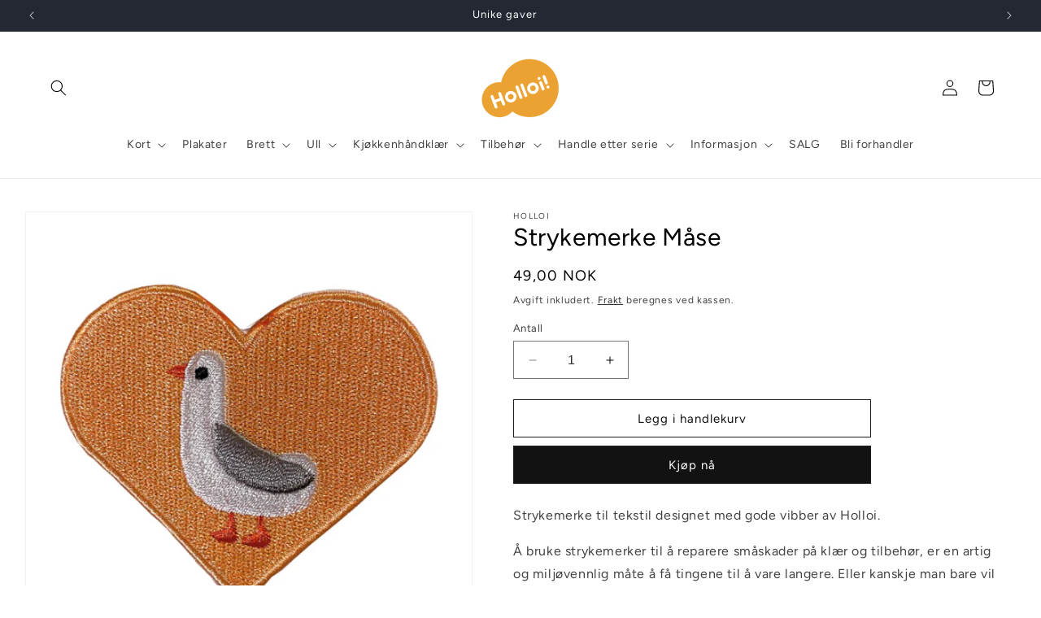

--- FILE ---
content_type: text/html; charset=utf-8
request_url: https://holloi.no/products/strykemerke-mase
body_size: 62867
content:
<!doctype html>
<html class="no-js" lang="nb">
  <head>
    <meta charset="utf-8">
    <meta http-equiv="X-UA-Compatible" content="IE=edge">
    <meta name="viewport" content="width=device-width,initial-scale=1">
    <meta name="theme-color" content="">
    <link rel="canonical" href="https://holloi.no/products/strykemerke-mase"><link rel="icon" type="image/png" href="//holloi.no/cdn/shop/files/svg_id_Layer_1_data-name_Layer_1_xmlns_httpwww.w3.org2000svg_viewBox_0_0_710.76_538.21defsstyle.cls-1_fill_fff_.cls-2_fill_e8a130_styledefsrect_class_cls-1_x_1221.75_y_220.01_width_57.png?crop=center&height=32&v=1737479102&width=32"><link rel="preconnect" href="https://fonts.shopifycdn.com" crossorigin><title>
      Strykemerke Måse
 &ndash; Holloi Smistad</title>

    
      <meta name="description" content="Strykemerke til tekstil designet med gode vibber av Holloi. Å bruke strykemerker til å reparere småskader på klær og tilbehør, er en artig og miljøvennlig måte å få tingene til å vare langere. Eller kanskje man bare vil pynte på noe som ikke er ødelagt i det hele tatt?  Mål: 6x6,5 cm. Strykes på med middels varme. ">
    

    

<meta property="og:site_name" content="Holloi Smistad">
<meta property="og:url" content="https://holloi.no/products/strykemerke-mase">
<meta property="og:title" content="Strykemerke Måse">
<meta property="og:type" content="product">
<meta property="og:description" content="Strykemerke til tekstil designet med gode vibber av Holloi. Å bruke strykemerker til å reparere småskader på klær og tilbehør, er en artig og miljøvennlig måte å få tingene til å vare langere. Eller kanskje man bare vil pynte på noe som ikke er ødelagt i det hele tatt?  Mål: 6x6,5 cm. Strykes på med middels varme. "><meta property="og:image" content="http://holloi.no/cdn/shop/products/Mase-strykemerke-bilde-hvit-bakgrunn.png?v=1610221171">
  <meta property="og:image:secure_url" content="https://holloi.no/cdn/shop/products/Mase-strykemerke-bilde-hvit-bakgrunn.png?v=1610221171">
  <meta property="og:image:width" content="700">
  <meta property="og:image:height" content="700"><meta property="og:price:amount" content="49,00">
  <meta property="og:price:currency" content="NOK"><meta name="twitter:card" content="summary_large_image">
<meta name="twitter:title" content="Strykemerke Måse">
<meta name="twitter:description" content="Strykemerke til tekstil designet med gode vibber av Holloi. Å bruke strykemerker til å reparere småskader på klær og tilbehør, er en artig og miljøvennlig måte å få tingene til å vare langere. Eller kanskje man bare vil pynte på noe som ikke er ødelagt i det hele tatt?  Mål: 6x6,5 cm. Strykes på med middels varme. ">


    <script src="//holloi.no/cdn/shop/t/12/assets/constants.js?v=58251544750838685771699297832" defer="defer"></script>
    <script src="//holloi.no/cdn/shop/t/12/assets/pubsub.js?v=158357773527763999511699297832" defer="defer"></script>
    <script src="//holloi.no/cdn/shop/t/12/assets/global.js?v=40820548392383841591699297832" defer="defer"></script><script src="//holloi.no/cdn/shop/t/12/assets/animations.js?v=88693664871331136111699297830" defer="defer"></script><script>window.performance && window.performance.mark && window.performance.mark('shopify.content_for_header.start');</script><meta name="facebook-domain-verification" content="4negoegm5qb26gro17hozcfssz1k8q">
<meta name="google-site-verification" content="4eVjVHJomFeYxVm4yPK39--wqb_PveHaztDUcD5U0C0">
<meta id="shopify-digital-wallet" name="shopify-digital-wallet" content="/1815904368/digital_wallets/dialog">
<link rel="alternate" type="application/json+oembed" href="https://holloi.no/products/strykemerke-mase.oembed">
<script async="async" src="/checkouts/internal/preloads.js?locale=nb-NO"></script>
<script id="shopify-features" type="application/json">{"accessToken":"29b81704b9cdd29f56e5d41ac1d58c83","betas":["rich-media-storefront-analytics"],"domain":"holloi.no","predictiveSearch":true,"shopId":1815904368,"locale":"nb"}</script>
<script>var Shopify = Shopify || {};
Shopify.shop = "holloi.myshopify.com";
Shopify.locale = "nb";
Shopify.currency = {"active":"NOK","rate":"1.0"};
Shopify.country = "NO";
Shopify.theme = {"name":"Oppdatert kopi av Dawn","id":125826760792,"schema_name":"Dawn","schema_version":"12.0.0","theme_store_id":887,"role":"main"};
Shopify.theme.handle = "null";
Shopify.theme.style = {"id":null,"handle":null};
Shopify.cdnHost = "holloi.no/cdn";
Shopify.routes = Shopify.routes || {};
Shopify.routes.root = "/";</script>
<script type="module">!function(o){(o.Shopify=o.Shopify||{}).modules=!0}(window);</script>
<script>!function(o){function n(){var o=[];function n(){o.push(Array.prototype.slice.apply(arguments))}return n.q=o,n}var t=o.Shopify=o.Shopify||{};t.loadFeatures=n(),t.autoloadFeatures=n()}(window);</script>
<script id="shop-js-analytics" type="application/json">{"pageType":"product"}</script>
<script defer="defer" async type="module" src="//holloi.no/cdn/shopifycloud/shop-js/modules/v2/client.init-shop-cart-sync_Cq55waMD.nb.esm.js"></script>
<script defer="defer" async type="module" src="//holloi.no/cdn/shopifycloud/shop-js/modules/v2/chunk.common_DIOnffBL.esm.js"></script>
<script defer="defer" async type="module" src="//holloi.no/cdn/shopifycloud/shop-js/modules/v2/chunk.modal_DOnzx6pZ.esm.js"></script>
<script type="module">
  await import("//holloi.no/cdn/shopifycloud/shop-js/modules/v2/client.init-shop-cart-sync_Cq55waMD.nb.esm.js");
await import("//holloi.no/cdn/shopifycloud/shop-js/modules/v2/chunk.common_DIOnffBL.esm.js");
await import("//holloi.no/cdn/shopifycloud/shop-js/modules/v2/chunk.modal_DOnzx6pZ.esm.js");

  window.Shopify.SignInWithShop?.initShopCartSync?.({"fedCMEnabled":true,"windoidEnabled":true});

</script>
<script>(function() {
  var isLoaded = false;
  function asyncLoad() {
    if (isLoaded) return;
    isLoaded = true;
    var urls = ["https:\/\/storage.nfcube.com\/instafeed-a82b28d575c6083c5f2c4c944774a159.js?shop=holloi.myshopify.com"];
    for (var i = 0; i < urls.length; i++) {
      var s = document.createElement('script');
      s.type = 'text/javascript';
      s.async = true;
      s.src = urls[i];
      var x = document.getElementsByTagName('script')[0];
      x.parentNode.insertBefore(s, x);
    }
  };
  if(window.attachEvent) {
    window.attachEvent('onload', asyncLoad);
  } else {
    window.addEventListener('load', asyncLoad, false);
  }
})();</script>
<script id="__st">var __st={"a":1815904368,"offset":3600,"reqid":"6d402411-43c0-4e3b-a1ae-97747300a99e-1769148433","pageurl":"holloi.no\/products\/strykemerke-mase","u":"c42321993a1c","p":"product","rtyp":"product","rid":4886276898904};</script>
<script>window.ShopifyPaypalV4VisibilityTracking = true;</script>
<script id="captcha-bootstrap">!function(){'use strict';const t='contact',e='account',n='new_comment',o=[[t,t],['blogs',n],['comments',n],[t,'customer']],c=[[e,'customer_login'],[e,'guest_login'],[e,'recover_customer_password'],[e,'create_customer']],r=t=>t.map((([t,e])=>`form[action*='/${t}']:not([data-nocaptcha='true']) input[name='form_type'][value='${e}']`)).join(','),a=t=>()=>t?[...document.querySelectorAll(t)].map((t=>t.form)):[];function s(){const t=[...o],e=r(t);return a(e)}const i='password',u='form_key',d=['recaptcha-v3-token','g-recaptcha-response','h-captcha-response',i],f=()=>{try{return window.sessionStorage}catch{return}},m='__shopify_v',_=t=>t.elements[u];function p(t,e,n=!1){try{const o=window.sessionStorage,c=JSON.parse(o.getItem(e)),{data:r}=function(t){const{data:e,action:n}=t;return t[m]||n?{data:e,action:n}:{data:t,action:n}}(c);for(const[e,n]of Object.entries(r))t.elements[e]&&(t.elements[e].value=n);n&&o.removeItem(e)}catch(o){console.error('form repopulation failed',{error:o})}}const l='form_type',E='cptcha';function T(t){t.dataset[E]=!0}const w=window,h=w.document,L='Shopify',v='ce_forms',y='captcha';let A=!1;((t,e)=>{const n=(g='f06e6c50-85a8-45c8-87d0-21a2b65856fe',I='https://cdn.shopify.com/shopifycloud/storefront-forms-hcaptcha/ce_storefront_forms_captcha_hcaptcha.v1.5.2.iife.js',D={infoText:'Beskyttet av hCaptcha',privacyText:'Personvern',termsText:'Vilkår'},(t,e,n)=>{const o=w[L][v],c=o.bindForm;if(c)return c(t,g,e,D).then(n);var r;o.q.push([[t,g,e,D],n]),r=I,A||(h.body.append(Object.assign(h.createElement('script'),{id:'captcha-provider',async:!0,src:r})),A=!0)});var g,I,D;w[L]=w[L]||{},w[L][v]=w[L][v]||{},w[L][v].q=[],w[L][y]=w[L][y]||{},w[L][y].protect=function(t,e){n(t,void 0,e),T(t)},Object.freeze(w[L][y]),function(t,e,n,w,h,L){const[v,y,A,g]=function(t,e,n){const i=e?o:[],u=t?c:[],d=[...i,...u],f=r(d),m=r(i),_=r(d.filter((([t,e])=>n.includes(e))));return[a(f),a(m),a(_),s()]}(w,h,L),I=t=>{const e=t.target;return e instanceof HTMLFormElement?e:e&&e.form},D=t=>v().includes(t);t.addEventListener('submit',(t=>{const e=I(t);if(!e)return;const n=D(e)&&!e.dataset.hcaptchaBound&&!e.dataset.recaptchaBound,o=_(e),c=g().includes(e)&&(!o||!o.value);(n||c)&&t.preventDefault(),c&&!n&&(function(t){try{if(!f())return;!function(t){const e=f();if(!e)return;const n=_(t);if(!n)return;const o=n.value;o&&e.removeItem(o)}(t);const e=Array.from(Array(32),(()=>Math.random().toString(36)[2])).join('');!function(t,e){_(t)||t.append(Object.assign(document.createElement('input'),{type:'hidden',name:u})),t.elements[u].value=e}(t,e),function(t,e){const n=f();if(!n)return;const o=[...t.querySelectorAll(`input[type='${i}']`)].map((({name:t})=>t)),c=[...d,...o],r={};for(const[a,s]of new FormData(t).entries())c.includes(a)||(r[a]=s);n.setItem(e,JSON.stringify({[m]:1,action:t.action,data:r}))}(t,e)}catch(e){console.error('failed to persist form',e)}}(e),e.submit())}));const S=(t,e)=>{t&&!t.dataset[E]&&(n(t,e.some((e=>e===t))),T(t))};for(const o of['focusin','change'])t.addEventListener(o,(t=>{const e=I(t);D(e)&&S(e,y())}));const B=e.get('form_key'),M=e.get(l),P=B&&M;t.addEventListener('DOMContentLoaded',(()=>{const t=y();if(P)for(const e of t)e.elements[l].value===M&&p(e,B);[...new Set([...A(),...v().filter((t=>'true'===t.dataset.shopifyCaptcha))])].forEach((e=>S(e,t)))}))}(h,new URLSearchParams(w.location.search),n,t,e,['guest_login'])})(!0,!0)}();</script>
<script integrity="sha256-4kQ18oKyAcykRKYeNunJcIwy7WH5gtpwJnB7kiuLZ1E=" data-source-attribution="shopify.loadfeatures" defer="defer" src="//holloi.no/cdn/shopifycloud/storefront/assets/storefront/load_feature-a0a9edcb.js" crossorigin="anonymous"></script>
<script data-source-attribution="shopify.dynamic_checkout.dynamic.init">var Shopify=Shopify||{};Shopify.PaymentButton=Shopify.PaymentButton||{isStorefrontPortableWallets:!0,init:function(){window.Shopify.PaymentButton.init=function(){};var t=document.createElement("script");t.src="https://holloi.no/cdn/shopifycloud/portable-wallets/latest/portable-wallets.nb.js",t.type="module",document.head.appendChild(t)}};
</script>
<script data-source-attribution="shopify.dynamic_checkout.buyer_consent">
  function portableWalletsHideBuyerConsent(e){var t=document.getElementById("shopify-buyer-consent"),n=document.getElementById("shopify-subscription-policy-button");t&&n&&(t.classList.add("hidden"),t.setAttribute("aria-hidden","true"),n.removeEventListener("click",e))}function portableWalletsShowBuyerConsent(e){var t=document.getElementById("shopify-buyer-consent"),n=document.getElementById("shopify-subscription-policy-button");t&&n&&(t.classList.remove("hidden"),t.removeAttribute("aria-hidden"),n.addEventListener("click",e))}window.Shopify?.PaymentButton&&(window.Shopify.PaymentButton.hideBuyerConsent=portableWalletsHideBuyerConsent,window.Shopify.PaymentButton.showBuyerConsent=portableWalletsShowBuyerConsent);
</script>
<script>
  function portableWalletsCleanup(e){e&&e.src&&console.error("Failed to load portable wallets script "+e.src);var t=document.querySelectorAll("shopify-accelerated-checkout .shopify-payment-button__skeleton, shopify-accelerated-checkout-cart .wallet-cart-button__skeleton"),e=document.getElementById("shopify-buyer-consent");for(let e=0;e<t.length;e++)t[e].remove();e&&e.remove()}function portableWalletsNotLoadedAsModule(e){e instanceof ErrorEvent&&"string"==typeof e.message&&e.message.includes("import.meta")&&"string"==typeof e.filename&&e.filename.includes("portable-wallets")&&(window.removeEventListener("error",portableWalletsNotLoadedAsModule),window.Shopify.PaymentButton.failedToLoad=e,"loading"===document.readyState?document.addEventListener("DOMContentLoaded",window.Shopify.PaymentButton.init):window.Shopify.PaymentButton.init())}window.addEventListener("error",portableWalletsNotLoadedAsModule);
</script>

<script type="module" src="https://holloi.no/cdn/shopifycloud/portable-wallets/latest/portable-wallets.nb.js" onError="portableWalletsCleanup(this)" crossorigin="anonymous"></script>
<script nomodule>
  document.addEventListener("DOMContentLoaded", portableWalletsCleanup);
</script>

<script id='scb4127' type='text/javascript' async='' src='https://holloi.no/cdn/shopifycloud/privacy-banner/storefront-banner.js'></script><link id="shopify-accelerated-checkout-styles" rel="stylesheet" media="screen" href="https://holloi.no/cdn/shopifycloud/portable-wallets/latest/accelerated-checkout-backwards-compat.css" crossorigin="anonymous">
<style id="shopify-accelerated-checkout-cart">
        #shopify-buyer-consent {
  margin-top: 1em;
  display: inline-block;
  width: 100%;
}

#shopify-buyer-consent.hidden {
  display: none;
}

#shopify-subscription-policy-button {
  background: none;
  border: none;
  padding: 0;
  text-decoration: underline;
  font-size: inherit;
  cursor: pointer;
}

#shopify-subscription-policy-button::before {
  box-shadow: none;
}

      </style>
<script id="sections-script" data-sections="header" defer="defer" src="//holloi.no/cdn/shop/t/12/compiled_assets/scripts.js?v=2947"></script>
<script>window.performance && window.performance.mark && window.performance.mark('shopify.content_for_header.end');</script>


    <style data-shopify>
      @font-face {
  font-family: Figtree;
  font-weight: 400;
  font-style: normal;
  font-display: swap;
  src: url("//holloi.no/cdn/fonts/figtree/figtree_n4.3c0838aba1701047e60be6a99a1b0a40ce9b8419.woff2") format("woff2"),
       url("//holloi.no/cdn/fonts/figtree/figtree_n4.c0575d1db21fc3821f17fd6617d3dee552312137.woff") format("woff");
}

      @font-face {
  font-family: Figtree;
  font-weight: 700;
  font-style: normal;
  font-display: swap;
  src: url("//holloi.no/cdn/fonts/figtree/figtree_n7.2fd9bfe01586148e644724096c9d75e8c7a90e55.woff2") format("woff2"),
       url("//holloi.no/cdn/fonts/figtree/figtree_n7.ea05de92d862f9594794ab281c4c3a67501ef5fc.woff") format("woff");
}

      @font-face {
  font-family: Figtree;
  font-weight: 400;
  font-style: italic;
  font-display: swap;
  src: url("//holloi.no/cdn/fonts/figtree/figtree_i4.89f7a4275c064845c304a4cf8a4a586060656db2.woff2") format("woff2"),
       url("//holloi.no/cdn/fonts/figtree/figtree_i4.6f955aaaafc55a22ffc1f32ecf3756859a5ad3e2.woff") format("woff");
}

      @font-face {
  font-family: Figtree;
  font-weight: 700;
  font-style: italic;
  font-display: swap;
  src: url("//holloi.no/cdn/fonts/figtree/figtree_i7.06add7096a6f2ab742e09ec7e498115904eda1fe.woff2") format("woff2"),
       url("//holloi.no/cdn/fonts/figtree/figtree_i7.ee584b5fcaccdbb5518c0228158941f8df81b101.woff") format("woff");
}

      @font-face {
  font-family: Figtree;
  font-weight: 400;
  font-style: normal;
  font-display: swap;
  src: url("//holloi.no/cdn/fonts/figtree/figtree_n4.3c0838aba1701047e60be6a99a1b0a40ce9b8419.woff2") format("woff2"),
       url("//holloi.no/cdn/fonts/figtree/figtree_n4.c0575d1db21fc3821f17fd6617d3dee552312137.woff") format("woff");
}


      
        :root,
        .color-background-1 {
          --color-background: 255,255,255;
        
          --gradient-background: #ffffff;
        

        

        --color-foreground: 0,0,0;
        --color-background-contrast: 191,191,191;
        --color-shadow: 18,18,18;
        --color-button: 18,18,18;
        --color-button-text: 255,255,255;
        --color-secondary-button: 255,255,255;
        --color-secondary-button-text: 18,18,18;
        --color-link: 18,18,18;
        --color-badge-foreground: 0,0,0;
        --color-badge-background: 255,255,255;
        --color-badge-border: 0,0,0;
        --payment-terms-background-color: rgb(255 255 255);
      }
      
        
        .color-background-2 {
          --color-background: 243,243,243;
        
          --gradient-background: #f3f3f3;
        

        

        --color-foreground: 255,255,255;
        --color-background-contrast: 179,179,179;
        --color-shadow: 18,18,18;
        --color-button: 255,255,255;
        --color-button-text: 0,0,0;
        --color-secondary-button: 243,243,243;
        --color-secondary-button-text: 18,18,18;
        --color-link: 18,18,18;
        --color-badge-foreground: 255,255,255;
        --color-badge-background: 243,243,243;
        --color-badge-border: 255,255,255;
        --payment-terms-background-color: rgb(243 243 243);
      }
      
        
        .color-inverse {
          --color-background: 255,255,255;
        
          --gradient-background: #ffffff;
        

        

        --color-foreground: 255,255,255;
        --color-background-contrast: 191,191,191;
        --color-shadow: 255,255,255;
        --color-button: 255,255,255;
        --color-button-text: 0,0,0;
        --color-secondary-button: 255,255,255;
        --color-secondary-button-text: 255,255,255;
        --color-link: 255,255,255;
        --color-badge-foreground: 255,255,255;
        --color-badge-background: 255,255,255;
        --color-badge-border: 255,255,255;
        --payment-terms-background-color: rgb(255 255 255);
      }
      
        
        .color-accent-1 {
          --color-background: 18,18,18;
        
          --gradient-background: #121212;
        

        

        --color-foreground: 255,255,255;
        --color-background-contrast: 146,146,146;
        --color-shadow: 18,18,18;
        --color-button: 255,255,255;
        --color-button-text: 18,18,18;
        --color-secondary-button: 18,18,18;
        --color-secondary-button-text: 255,255,255;
        --color-link: 255,255,255;
        --color-badge-foreground: 255,255,255;
        --color-badge-background: 18,18,18;
        --color-badge-border: 255,255,255;
        --payment-terms-background-color: rgb(18 18 18);
      }
      
        
        .color-accent-2 {
          --color-background: 51,79,180;
        
          --gradient-background: #334fb4;
        

        

        --color-foreground: 255,255,255;
        --color-background-contrast: 23,35,81;
        --color-shadow: 18,18,18;
        --color-button: 255,255,255;
        --color-button-text: 51,79,180;
        --color-secondary-button: 51,79,180;
        --color-secondary-button-text: 255,255,255;
        --color-link: 255,255,255;
        --color-badge-foreground: 255,255,255;
        --color-badge-background: 51,79,180;
        --color-badge-border: 255,255,255;
        --payment-terms-background-color: rgb(51 79 180);
      }
      
        
        .color-scheme-1a236ccf-81ca-4288-aa5f-31eca659248c {
          --color-background: 255,255,255;
        
          --gradient-background: linear-gradient(46deg, rgba(52, 133, 236, 1) 13%, rgba(170, 248, 219, 1) 86%);
        

        

        --color-foreground: 0,0,0;
        --color-background-contrast: 191,191,191;
        --color-shadow: 18,18,18;
        --color-button: 18,18,18;
        --color-button-text: 255,255,255;
        --color-secondary-button: 255,255,255;
        --color-secondary-button-text: 18,18,18;
        --color-link: 18,18,18;
        --color-badge-foreground: 0,0,0;
        --color-badge-background: 255,255,255;
        --color-badge-border: 0,0,0;
        --payment-terms-background-color: rgb(255 255 255);
      }
      
        
        .color-scheme-660ec99e-98f5-4dca-b103-07a985a5f1f4 {
          --color-background: 36,40,51;
        
          --gradient-background: #242833;
        

        

        --color-foreground: 255,255,255;
        --color-background-contrast: 47,52,66;
        --color-shadow: 18,18,18;
        --color-button: 18,18,18;
        --color-button-text: 255,255,255;
        --color-secondary-button: 36,40,51;
        --color-secondary-button-text: 18,18,18;
        --color-link: 18,18,18;
        --color-badge-foreground: 255,255,255;
        --color-badge-background: 36,40,51;
        --color-badge-border: 255,255,255;
        --payment-terms-background-color: rgb(36 40 51);
      }
      

      body, .color-background-1, .color-background-2, .color-inverse, .color-accent-1, .color-accent-2, .color-scheme-1a236ccf-81ca-4288-aa5f-31eca659248c, .color-scheme-660ec99e-98f5-4dca-b103-07a985a5f1f4 {
        color: rgba(var(--color-foreground), 0.75);
        background-color: rgb(var(--color-background));
      }

      :root {
        --font-body-family: Figtree, sans-serif;
        --font-body-style: normal;
        --font-body-weight: 400;
        --font-body-weight-bold: 700;

        --font-heading-family: Figtree, sans-serif;
        --font-heading-style: normal;
        --font-heading-weight: 400;

        --font-body-scale: 1.0;
        --font-heading-scale: 1.0;

        --media-padding: px;
        --media-border-opacity: 0.05;
        --media-border-width: 1px;
        --media-radius: 0px;
        --media-shadow-opacity: 0.0;
        --media-shadow-horizontal-offset: 0px;
        --media-shadow-vertical-offset: 4px;
        --media-shadow-blur-radius: 5px;
        --media-shadow-visible: 0;

        --page-width: 130rem;
        --page-width-margin: 0rem;

        --product-card-image-padding: 0.0rem;
        --product-card-corner-radius: 0.0rem;
        --product-card-text-alignment: left;
        --product-card-border-width: 0.0rem;
        --product-card-border-opacity: 0.1;
        --product-card-shadow-opacity: 0.0;
        --product-card-shadow-visible: 0;
        --product-card-shadow-horizontal-offset: 0.0rem;
        --product-card-shadow-vertical-offset: 0.4rem;
        --product-card-shadow-blur-radius: 0.5rem;

        --collection-card-image-padding: 0.0rem;
        --collection-card-corner-radius: 0.0rem;
        --collection-card-text-alignment: left;
        --collection-card-border-width: 0.0rem;
        --collection-card-border-opacity: 0.1;
        --collection-card-shadow-opacity: 0.0;
        --collection-card-shadow-visible: 0;
        --collection-card-shadow-horizontal-offset: 0.0rem;
        --collection-card-shadow-vertical-offset: 0.4rem;
        --collection-card-shadow-blur-radius: 0.5rem;

        --blog-card-image-padding: 0.0rem;
        --blog-card-corner-radius: 0.0rem;
        --blog-card-text-alignment: left;
        --blog-card-border-width: 0.0rem;
        --blog-card-border-opacity: 0.1;
        --blog-card-shadow-opacity: 0.0;
        --blog-card-shadow-visible: 0;
        --blog-card-shadow-horizontal-offset: 0.0rem;
        --blog-card-shadow-vertical-offset: 0.4rem;
        --blog-card-shadow-blur-radius: 0.5rem;

        --badge-corner-radius: 4.0rem;

        --popup-border-width: 1px;
        --popup-border-opacity: 0.1;
        --popup-corner-radius: 0px;
        --popup-shadow-opacity: 0.05;
        --popup-shadow-horizontal-offset: -16px;
        --popup-shadow-vertical-offset: 4px;
        --popup-shadow-blur-radius: 5px;

        --drawer-border-width: 1px;
        --drawer-border-opacity: 0.1;
        --drawer-shadow-opacity: 0.0;
        --drawer-shadow-horizontal-offset: 0px;
        --drawer-shadow-vertical-offset: 4px;
        --drawer-shadow-blur-radius: 5px;

        --spacing-sections-desktop: 28px;
        --spacing-sections-mobile: 20px;

        --grid-desktop-vertical-spacing: 12px;
        --grid-desktop-horizontal-spacing: 40px;
        --grid-mobile-vertical-spacing: 6px;
        --grid-mobile-horizontal-spacing: 20px;

        --text-boxes-border-opacity: 0.1;
        --text-boxes-border-width: 0px;
        --text-boxes-radius: 0px;
        --text-boxes-shadow-opacity: 0.0;
        --text-boxes-shadow-visible: 0;
        --text-boxes-shadow-horizontal-offset: 0px;
        --text-boxes-shadow-vertical-offset: 4px;
        --text-boxes-shadow-blur-radius: 5px;

        --buttons-radius: 0px;
        --buttons-radius-outset: 0px;
        --buttons-border-width: 1px;
        --buttons-border-opacity: 0.95;
        --buttons-shadow-opacity: 0.0;
        --buttons-shadow-visible: 0;
        --buttons-shadow-horizontal-offset: 0px;
        --buttons-shadow-vertical-offset: 4px;
        --buttons-shadow-blur-radius: 5px;
        --buttons-border-offset: 0px;

        --inputs-radius: 0px;
        --inputs-border-width: 1px;
        --inputs-border-opacity: 0.55;
        --inputs-shadow-opacity: 0.0;
        --inputs-shadow-horizontal-offset: 0px;
        --inputs-margin-offset: 0px;
        --inputs-shadow-vertical-offset: 4px;
        --inputs-shadow-blur-radius: 5px;
        --inputs-radius-outset: 0px;

        --variant-pills-radius: 40px;
        --variant-pills-border-width: 1px;
        --variant-pills-border-opacity: 0.55;
        --variant-pills-shadow-opacity: 0.0;
        --variant-pills-shadow-horizontal-offset: 0px;
        --variant-pills-shadow-vertical-offset: 4px;
        --variant-pills-shadow-blur-radius: 5px;
      }

      *,
      *::before,
      *::after {
        box-sizing: inherit;
      }

      html {
        box-sizing: border-box;
        font-size: calc(var(--font-body-scale) * 62.5%);
        height: 100%;
      }

      body {
        display: grid;
        grid-template-rows: auto auto 1fr auto;
        grid-template-columns: 100%;
        min-height: 100%;
        margin: 0;
        font-size: 1.5rem;
        letter-spacing: 0.06rem;
        line-height: calc(1 + 0.8 / var(--font-body-scale));
        font-family: var(--font-body-family);
        font-style: var(--font-body-style);
        font-weight: var(--font-body-weight);
      }

      @media screen and (min-width: 750px) {
        body {
          font-size: 1.6rem;
        }
      }
    </style>

    <link href="//holloi.no/cdn/shop/t/12/assets/base.css?v=139530256008360147201730743280" rel="stylesheet" type="text/css" media="all" />
<link rel="preload" as="font" href="//holloi.no/cdn/fonts/figtree/figtree_n4.3c0838aba1701047e60be6a99a1b0a40ce9b8419.woff2" type="font/woff2" crossorigin><link rel="preload" as="font" href="//holloi.no/cdn/fonts/figtree/figtree_n4.3c0838aba1701047e60be6a99a1b0a40ce9b8419.woff2" type="font/woff2" crossorigin><link
        rel="stylesheet"
        href="//holloi.no/cdn/shop/t/12/assets/component-predictive-search.css?v=118923337488134913561699297831"
        media="print"
        onload="this.media='all'"
      ><script>
      document.documentElement.className = document.documentElement.className.replace('no-js', 'js');
      if (Shopify.designMode) {
        document.documentElement.classList.add('shopify-design-mode');
      }
    </script>
    <meta name="google-site-verification" content="4eVjVHJomFeYxVm4yPK39--wqb_PveHaztDUcD5U0C0" />
  <!-- BEGIN app block: shopify://apps/klaviyo-email-marketing-sms/blocks/klaviyo-onsite-embed/2632fe16-c075-4321-a88b-50b567f42507 -->












  <script async src="https://static.klaviyo.com/onsite/js/VRTi3L/klaviyo.js?company_id=VRTi3L"></script>
  <script>!function(){if(!window.klaviyo){window._klOnsite=window._klOnsite||[];try{window.klaviyo=new Proxy({},{get:function(n,i){return"push"===i?function(){var n;(n=window._klOnsite).push.apply(n,arguments)}:function(){for(var n=arguments.length,o=new Array(n),w=0;w<n;w++)o[w]=arguments[w];var t="function"==typeof o[o.length-1]?o.pop():void 0,e=new Promise((function(n){window._klOnsite.push([i].concat(o,[function(i){t&&t(i),n(i)}]))}));return e}}})}catch(n){window.klaviyo=window.klaviyo||[],window.klaviyo.push=function(){var n;(n=window._klOnsite).push.apply(n,arguments)}}}}();</script>

  
    <script id="viewed_product">
      if (item == null) {
        var _learnq = _learnq || [];

        var MetafieldReviews = null
        var MetafieldYotpoRating = null
        var MetafieldYotpoCount = null
        var MetafieldLooxRating = null
        var MetafieldLooxCount = null
        var okendoProduct = null
        var okendoProductReviewCount = null
        var okendoProductReviewAverageValue = null
        try {
          // The following fields are used for Customer Hub recently viewed in order to add reviews.
          // This information is not part of __kla_viewed. Instead, it is part of __kla_viewed_reviewed_items
          MetafieldReviews = {"rating":{"scale_min":"1.0","scale_max":"5.0","value":"5.0"},"rating_count":1};
          MetafieldYotpoRating = null
          MetafieldYotpoCount = null
          MetafieldLooxRating = null
          MetafieldLooxCount = null

          okendoProduct = null
          // If the okendo metafield is not legacy, it will error, which then requires the new json formatted data
          if (okendoProduct && 'error' in okendoProduct) {
            okendoProduct = null
          }
          okendoProductReviewCount = okendoProduct ? okendoProduct.reviewCount : null
          okendoProductReviewAverageValue = okendoProduct ? okendoProduct.reviewAverageValue : null
        } catch (error) {
          console.error('Error in Klaviyo onsite reviews tracking:', error);
        }

        var item = {
          Name: "Strykemerke Måse",
          ProductID: 4886276898904,
          Categories: ["Betselgere","Handle etter motiv Måse","Måse","Strykemerker","Tilbehør","Tips til morsdag"],
          ImageURL: "https://holloi.no/cdn/shop/products/Mase-strykemerke-bilde-hvit-bakgrunn_grande.png?v=1610221171",
          URL: "https://holloi.no/products/strykemerke-mase",
          Brand: "Holloi",
          Price: "49,00 kr",
          Value: "49,00",
          CompareAtPrice: "0,00 kr"
        };
        _learnq.push(['track', 'Viewed Product', item]);
        _learnq.push(['trackViewedItem', {
          Title: item.Name,
          ItemId: item.ProductID,
          Categories: item.Categories,
          ImageUrl: item.ImageURL,
          Url: item.URL,
          Metadata: {
            Brand: item.Brand,
            Price: item.Price,
            Value: item.Value,
            CompareAtPrice: item.CompareAtPrice
          },
          metafields:{
            reviews: MetafieldReviews,
            yotpo:{
              rating: MetafieldYotpoRating,
              count: MetafieldYotpoCount,
            },
            loox:{
              rating: MetafieldLooxRating,
              count: MetafieldLooxCount,
            },
            okendo: {
              rating: okendoProductReviewAverageValue,
              count: okendoProductReviewCount,
            }
          }
        }]);
      }
    </script>
  




  <script>
    window.klaviyoReviewsProductDesignMode = false
  </script>







<!-- END app block --><!-- BEGIN app block: shopify://apps/judge-me-reviews/blocks/judgeme_core/61ccd3b1-a9f2-4160-9fe9-4fec8413e5d8 --><!-- Start of Judge.me Core -->






<link rel="dns-prefetch" href="https://cdnwidget.judge.me">
<link rel="dns-prefetch" href="https://cdn.judge.me">
<link rel="dns-prefetch" href="https://cdn1.judge.me">
<link rel="dns-prefetch" href="https://api.judge.me">

<script data-cfasync='false' class='jdgm-settings-script'>window.jdgmSettings={"pagination":5,"disable_web_reviews":false,"badge_no_review_text":"Ingen anmeldelser","badge_n_reviews_text":"{{ n }} anmeldelse/anmeldelser","badge_star_color":"#F1AB42","hide_badge_preview_if_no_reviews":true,"badge_hide_text":false,"enforce_center_preview_badge":false,"widget_title":"Kundeanmeldelser","widget_open_form_text":"Skriv en anmeldelse","widget_close_form_text":"Avbryt anmeldelse","widget_refresh_page_text":"Oppdater siden","widget_summary_text":"Basert på {{ number_of_reviews }} anmeldelse/anmeldelser","widget_no_review_text":"Vær den første til å skrive en anmeldelse","widget_name_field_text":"Visningsnavn","widget_verified_name_field_text":"Verifisert Navn (offentlig)","widget_name_placeholder_text":"Visningsnavn","widget_required_field_error_text":"Dette feltet er påkrevd.","widget_email_field_text":"E-postadresse","widget_verified_email_field_text":"Verifisert E-post (privat, kan ikke redigeres)","widget_email_placeholder_text":"Din e-postadresse","widget_email_field_error_text":"Vennligst skriv inn en gyldig e-postadresse.","widget_rating_field_text":"Vurdering","widget_review_title_field_text":"Anmeldelsestitel","widget_review_title_placeholder_text":"Gi anmeldelsen din en tittel","widget_review_body_field_text":"Anmeldelsesinnhold","widget_review_body_placeholder_text":"Begynn å skrive her...","widget_pictures_field_text":"Bilde/Video (valgfritt)","widget_submit_review_text":"Send inn anmeldelse","widget_submit_verified_review_text":"Send inn Verifisert Anmeldelse","widget_submit_success_msg_with_auto_publish":"Takk! Vennligst oppdater siden om noen øyeblikk for å se anmeldelsen din. Du kan fjerne eller redigere anmeldelsen din ved å logge inn på \u003ca href='https://judge.me/login' target='_blank' rel='nofollow noopener'\u003eJudge.me\u003c/a\u003e","widget_submit_success_msg_no_auto_publish":"Takk! Anmeldelsen din vil bli publisert så snart den er godkjent av butikkadministratoren. Du kan fjerne eller redigere anmeldelsen din ved å logge inn på \u003ca href='https://judge.me/login' target='_blank' rel='nofollow noopener'\u003eJudge.me\u003c/a\u003e","widget_show_default_reviews_out_of_total_text":"Viser {{ n_reviews_shown }} av {{ n_reviews }} anmeldelser.","widget_show_all_link_text":"Vis alle","widget_show_less_link_text":"Vis mindre","widget_author_said_text":"{{ reviewer_name }} sa:","widget_days_text":"{{ n }} dager siden","widget_weeks_text":"{{ n }} uke/uker siden","widget_months_text":"{{ n }} måned/måneder siden","widget_years_text":"{{ n }} år siden","widget_yesterday_text":"I går","widget_today_text":"I dag","widget_replied_text":"\u003e\u003e {{ shop_name }} svarte:","widget_read_more_text":"Les mer","widget_reviewer_name_as_initial":"","widget_rating_filter_color":"#fbcd0a","widget_rating_filter_see_all_text":"Se alle anmeldelser","widget_sorting_most_recent_text":"Nyeste","widget_sorting_highest_rating_text":"Høyeste vurdering","widget_sorting_lowest_rating_text":"Laveste vurdering","widget_sorting_with_pictures_text":"Kun bilder","widget_sorting_most_helpful_text":"Mest nyttig","widget_open_question_form_text":"Still et spørsmål","widget_reviews_subtab_text":"Anmeldelser","widget_questions_subtab_text":"Spørsmål","widget_question_label_text":"Spørsmål","widget_answer_label_text":"Svar","widget_question_placeholder_text":"Skriv spørsmålet ditt her","widget_submit_question_text":"Send inn spørsmål","widget_question_submit_success_text":"Takk for spørsmålet ditt! Vi vil varsle deg når det blir besvart.","widget_star_color":"#F1AB42","verified_badge_text":"Verifisert","verified_badge_bg_color":"","verified_badge_text_color":"","verified_badge_placement":"left-of-reviewer-name","widget_review_max_height":"","widget_hide_border":false,"widget_social_share":false,"widget_thumb":false,"widget_review_location_show":false,"widget_location_format":"","all_reviews_include_out_of_store_products":true,"all_reviews_out_of_store_text":"(utenfor butikken)","all_reviews_pagination":100,"all_reviews_product_name_prefix_text":"om","enable_review_pictures":true,"enable_question_anwser":false,"widget_theme":"default","review_date_format":"dd/mm/yyyy","default_sort_method":"most-recent","widget_product_reviews_subtab_text":"Produktanmeldelser","widget_shop_reviews_subtab_text":"Butikkanmeldelser","widget_other_products_reviews_text":"Anmeldelser for andre produkter","widget_store_reviews_subtab_text":"Butikkanmeldelser","widget_no_store_reviews_text":"Denne butikken har enda ikke fått noen anmeldelser","widget_web_restriction_product_reviews_text":"Dette produktet har enda ikke fått noen anmeldelser","widget_no_items_text":"Ingen elementer funnet","widget_show_more_text":"Vis mer","widget_write_a_store_review_text":"Skriv en butikkanmeldelse","widget_other_languages_heading":"Anmeldelser på andre språk","widget_translate_review_text":"Oversett anmeldelse til {{ language }}","widget_translating_review_text":"Oversetter...","widget_show_original_translation_text":"Vis original ({{ language }})","widget_translate_review_failed_text":"Anmeldelsen kunne ikke oversettes.","widget_translate_review_retry_text":"Prøv igjen","widget_translate_review_try_again_later_text":"Prøv igjen senere","show_product_url_for_grouped_product":false,"widget_sorting_pictures_first_text":"Bilder først","show_pictures_on_all_rev_page_mobile":false,"show_pictures_on_all_rev_page_desktop":false,"floating_tab_hide_mobile_install_preference":false,"floating_tab_button_name":"★ Anmeldelser","floating_tab_title":"La kundene snakke for oss","floating_tab_button_color":"","floating_tab_button_background_color":"","floating_tab_url":"","floating_tab_url_enabled":false,"floating_tab_tab_style":"text","all_reviews_text_badge_text":"Kunder gir oss {{ shop.metafields.judgeme.all_reviews_rating | round: 1 }}/5 basert på {{ shop.metafields.judgeme.all_reviews_count }} anmeldelser.","all_reviews_text_badge_text_branded_style":"{{ shop.metafields.judgeme.all_reviews_rating | round: 1 }} av 5 stjerner basert på {{ shop.metafields.judgeme.all_reviews_count }} anmeldelser","is_all_reviews_text_badge_a_link":false,"show_stars_for_all_reviews_text_badge":false,"all_reviews_text_badge_url":"","all_reviews_text_style":"branded","all_reviews_text_color_style":"judgeme_brand_color","all_reviews_text_color":"#108474","all_reviews_text_show_jm_brand":true,"featured_carousel_show_header":true,"featured_carousel_title":"Kundeanmeldelser 💛","testimonials_carousel_title":"Kundene sier","videos_carousel_title":"Sande kundestriber","cards_carousel_title":"Kundene sier","featured_carousel_count_text":"fra {{ n }} anmeldelser","featured_carousel_add_link_to_all_reviews_page":false,"featured_carousel_url":"","featured_carousel_show_images":true,"featured_carousel_autoslide_interval":5,"featured_carousel_arrows_on_the_sides":false,"featured_carousel_height":250,"featured_carousel_width":80,"featured_carousel_image_size":40,"featured_carousel_image_height":250,"featured_carousel_arrow_color":"#eeeeee","verified_count_badge_style":"branded","verified_count_badge_orientation":"horizontal","verified_count_badge_color_style":"judgeme_brand_color","verified_count_badge_color":"#108474","is_verified_count_badge_a_link":false,"verified_count_badge_url":"","verified_count_badge_show_jm_brand":true,"widget_rating_preset_default":5,"widget_first_sub_tab":"product-reviews","widget_show_histogram":true,"widget_histogram_use_custom_color":false,"widget_pagination_use_custom_color":false,"widget_star_use_custom_color":false,"widget_verified_badge_use_custom_color":false,"widget_write_review_use_custom_color":false,"picture_reminder_submit_button":"Upload Pictures","enable_review_videos":false,"mute_video_by_default":false,"widget_sorting_videos_first_text":"Videoer først","widget_review_pending_text":"Venter","featured_carousel_items_for_large_screen":3,"social_share_options_order":"Facebook,Twitter","remove_microdata_snippet":false,"disable_json_ld":false,"enable_json_ld_products":false,"preview_badge_show_question_text":false,"preview_badge_no_question_text":"Ingen spørsmål","preview_badge_n_question_text":"{{ number_of_questions }} spørsmål","qa_badge_show_icon":false,"qa_badge_position":"same-row","remove_judgeme_branding":false,"widget_add_search_bar":false,"widget_search_bar_placeholder":"Søk","widget_sorting_verified_only_text":"Kun verifiserte","featured_carousel_theme":"default","featured_carousel_show_rating":true,"featured_carousel_show_title":true,"featured_carousel_show_body":true,"featured_carousel_show_date":false,"featured_carousel_show_reviewer":true,"featured_carousel_show_product":false,"featured_carousel_header_background_color":"#108474","featured_carousel_header_text_color":"#ffffff","featured_carousel_name_product_separator":"reviewed","featured_carousel_full_star_background":"#108474","featured_carousel_empty_star_background":"#dadada","featured_carousel_vertical_theme_background":"#f9fafb","featured_carousel_verified_badge_enable":true,"featured_carousel_verified_badge_color":"#108474","featured_carousel_border_style":"round","featured_carousel_review_line_length_limit":3,"featured_carousel_more_reviews_button_text":"Les flere anmeldelser","featured_carousel_view_product_button_text":"Se produkt","all_reviews_page_load_reviews_on":"scroll","all_reviews_page_load_more_text":"Last flere anmeldelser","disable_fb_tab_reviews":false,"enable_ajax_cdn_cache":false,"widget_advanced_speed_features":5,"widget_public_name_text":"vises offentlig som","default_reviewer_name":"John Smith","default_reviewer_name_has_non_latin":true,"widget_reviewer_anonymous":"Anonym","medals_widget_title":"Judge.me Anmeldelsesmedaljer","medals_widget_background_color":"#f9fafb","medals_widget_position":"footer_all_pages","medals_widget_border_color":"#f9fafb","medals_widget_verified_text_position":"left","medals_widget_use_monochromatic_version":false,"medals_widget_elements_color":"#108474","show_reviewer_avatar":true,"widget_invalid_yt_video_url_error_text":"Ikke en YouTube video-URL","widget_max_length_field_error_text":"Vennligst skriv inn ikke mer enn {0} tegn.","widget_show_country_flag":false,"widget_show_collected_via_shop_app":true,"widget_verified_by_shop_badge_style":"light","widget_verified_by_shop_text":"Verifisert av butikken","widget_show_photo_gallery":false,"widget_load_with_code_splitting":true,"widget_ugc_install_preference":false,"widget_ugc_title":"Laget av oss, delt av deg","widget_ugc_subtitle":"Tagg oss for å se bildet ditt fremhevet på siden vår","widget_ugc_arrows_color":"#ffffff","widget_ugc_primary_button_text":"Kjøp nå","widget_ugc_primary_button_background_color":"#108474","widget_ugc_primary_button_text_color":"#ffffff","widget_ugc_primary_button_border_width":"0","widget_ugc_primary_button_border_style":"none","widget_ugc_primary_button_border_color":"#108474","widget_ugc_primary_button_border_radius":"25","widget_ugc_secondary_button_text":"Last mer","widget_ugc_secondary_button_background_color":"#ffffff","widget_ugc_secondary_button_text_color":"#108474","widget_ugc_secondary_button_border_width":"2","widget_ugc_secondary_button_border_style":"solid","widget_ugc_secondary_button_border_color":"#108474","widget_ugc_secondary_button_border_radius":"25","widget_ugc_reviews_button_text":"Se anmeldelser","widget_ugc_reviews_button_background_color":"#ffffff","widget_ugc_reviews_button_text_color":"#108474","widget_ugc_reviews_button_border_width":"2","widget_ugc_reviews_button_border_style":"solid","widget_ugc_reviews_button_border_color":"#108474","widget_ugc_reviews_button_border_radius":"25","widget_ugc_reviews_button_link_to":"judgeme-reviews-page","widget_ugc_show_post_date":true,"widget_ugc_max_width":"800","widget_rating_metafield_value_type":true,"widget_primary_color":"#211D05","widget_enable_secondary_color":false,"widget_secondary_color":"#edf5f5","widget_summary_average_rating_text":"{{ average_rating }} av 5","widget_media_grid_title":"Kundebilder og -videoer","widget_media_grid_see_more_text":"Se mer","widget_round_style":false,"widget_show_product_medals":true,"widget_verified_by_judgeme_text":"Verifisert av Judge.me","widget_show_store_medals":true,"widget_verified_by_judgeme_text_in_store_medals":"Verifisert av Judge.me","widget_media_field_exceed_quantity_message":"Beklager, vi kan kun akseptere {{ max_media }} for én anmeldelse.","widget_media_field_exceed_limit_message":"{{ file_name }} er for stor, vennligst velg en {{ media_type }} mindre enn {{ size_limit }}MB.","widget_review_submitted_text":"Anmeldelse sendt!","widget_question_submitted_text":"Spørsmål sendt!","widget_close_form_text_question":"Avbryt","widget_write_your_answer_here_text":"Skriv svaret ditt her","widget_enabled_branded_link":true,"widget_show_collected_by_judgeme":true,"widget_reviewer_name_color":"","widget_write_review_text_color":"","widget_write_review_bg_color":"","widget_collected_by_judgeme_text":"samlet av Judge.me","widget_pagination_type":"standard","widget_load_more_text":"Last mer","widget_load_more_color":"#108474","widget_full_review_text":"Full anmeldelse","widget_read_more_reviews_text":"Les flere anmeldelser","widget_read_questions_text":"Les spørsmål","widget_questions_and_answers_text":"Spørsmål og svar","widget_verified_by_text":"Verifisert av","widget_verified_text":"Verifisert","widget_number_of_reviews_text":"{{ number_of_reviews }} anmeldelser","widget_back_button_text":"Tilbake","widget_next_button_text":"Neste","widget_custom_forms_filter_button":"Filtre","custom_forms_style":"horizontal","widget_show_review_information":false,"how_reviews_are_collected":"Hvordan samles anmeldelser inn?","widget_show_review_keywords":false,"widget_gdpr_statement":"Hvordan vi bruker dataene dine: Vi vil kun kontakte deg angående anmeldelsen du har sendt inn, og kun hvis nødvendig. Ved å sende inn anmeldelsen din, godtar du Judge.me sine \u003ca href='https://judge.me/terms' target='_blank' rel='nofollow noopener'\u003evilkår\u003c/a\u003e, \u003ca href='https://judge.me/privacy' target='_blank' rel='nofollow noopener'\u003epersonvern\u003c/a\u003e og \u003ca href='https://judge.me/content-policy' target='_blank' rel='nofollow noopener'\u003einnholdspolitikk\u003c/a\u003e.","widget_multilingual_sorting_enabled":false,"widget_translate_review_content_enabled":false,"widget_translate_review_content_method":"manual","popup_widget_review_selection":"automatically_with_pictures","popup_widget_round_border_style":true,"popup_widget_show_title":true,"popup_widget_show_body":true,"popup_widget_show_reviewer":false,"popup_widget_show_product":true,"popup_widget_show_pictures":true,"popup_widget_use_review_picture":true,"popup_widget_show_on_home_page":true,"popup_widget_show_on_product_page":true,"popup_widget_show_on_collection_page":true,"popup_widget_show_on_cart_page":true,"popup_widget_position":"bottom_left","popup_widget_first_review_delay":5,"popup_widget_duration":5,"popup_widget_interval":5,"popup_widget_review_count":5,"popup_widget_hide_on_mobile":true,"review_snippet_widget_round_border_style":true,"review_snippet_widget_card_color":"#FFFFFF","review_snippet_widget_slider_arrows_background_color":"#FFFFFF","review_snippet_widget_slider_arrows_color":"#000000","review_snippet_widget_star_color":"#108474","show_product_variant":false,"all_reviews_product_variant_label_text":"Variant: ","widget_show_verified_branding":true,"widget_ai_summary_title":"Kundene sier","widget_ai_summary_disclaimer":"AI-drevet anmeldelsessammendrag basert på nylige kundeanmeldelser","widget_show_ai_summary":false,"widget_show_ai_summary_bg":false,"widget_show_review_title_input":true,"redirect_reviewers_invited_via_email":"review_widget","request_store_review_after_product_review":false,"request_review_other_products_in_order":false,"review_form_color_scheme":"default","review_form_corner_style":"square","review_form_star_color":{},"review_form_text_color":"#333333","review_form_background_color":"#ffffff","review_form_field_background_color":"#fafafa","review_form_button_color":{},"review_form_button_text_color":"#ffffff","review_form_modal_overlay_color":"#000000","review_content_screen_title_text":"Hvordan vil du vurdere dette produktet?","review_content_introduction_text":"Vi ville sette pris på om du kunne dele litt om din opplevelse.","store_review_form_title_text":"Hvordan vil du vurdere denne butikken?","store_review_form_introduction_text":"Vi ville sette pris på om du kunne dele litt om din opplevelse.","show_review_guidance_text":true,"one_star_review_guidance_text":"Dårlig","five_star_review_guidance_text":"Bra","customer_information_screen_title_text":"Om deg","customer_information_introduction_text":"Fortell oss mer om deg.","custom_questions_screen_title_text":"Din opplevelse mer detaljert","custom_questions_introduction_text":"Her er noen spørsmål som hjelper oss å forstå mer om din opplevelse.","review_submitted_screen_title_text":"Takk for din anmeldelse!","review_submitted_screen_thank_you_text":"Vi behandler den og den vil snart vises i butikken.","review_submitted_screen_email_verification_text":"Vennligst bekreft e-posten din ved å klikke på lenken vi nettopp sendte deg. Dette hjelper oss med å holde anmeldelsene autentiske.","review_submitted_request_store_review_text":"Vil du gjerne dele din handleopplevelse med oss?","review_submitted_review_other_products_text":"Vil du gjerne anmelde disse produktene?","store_review_screen_title_text":"Vil du dele din opplevelse av å handle med oss?","store_review_introduction_text":"Vi setter pris på din tilbakemelding og bruker den til å forbedre. Vennligst del alle tanker eller forslag du har.","reviewer_media_screen_title_picture_text":"Del et bilde","reviewer_media_introduction_picture_text":"Last opp et bilde for å støtte anmeldelsen din.","reviewer_media_screen_title_video_text":"Del en video","reviewer_media_introduction_video_text":"Last opp en video for å støtte anmeldelsen din.","reviewer_media_screen_title_picture_or_video_text":"Del et bilde eller en video","reviewer_media_introduction_picture_or_video_text":"Last opp et bilde eller en video for å støtte anmeldelsen din.","reviewer_media_youtube_url_text":"Lim inn Youtube-URL-en din her","advanced_settings_next_step_button_text":"Neste","advanced_settings_close_review_button_text":"Lukk","modal_write_review_flow":false,"write_review_flow_required_text":"Obligatorisk","write_review_flow_privacy_message_text":"Vi respekterer din personvern.","write_review_flow_anonymous_text":"Anonym anmeldelse","write_review_flow_visibility_text":"Dette vil ikke være synlig for andre kunder.","write_review_flow_multiple_selection_help_text":"Velg så mange du vil","write_review_flow_single_selection_help_text":"Velg ett alternativ","write_review_flow_required_field_error_text":"Dette feltet er påkrevd","write_review_flow_invalid_email_error_text":"Vennligst skriv inn en gyldig e-postadresse","write_review_flow_max_length_error_text":"Maks. {{ max_length }} tegn.","write_review_flow_media_upload_text":"\u003cb\u003eKlikk for å laste opp\u003c/b\u003e eller dra og slipp","write_review_flow_gdpr_statement":"Vi vil kun kontakte deg om anmeldelsen din hvis nødvendig. Ved å sende inn anmeldelsen din godtar du våre \u003ca href='https://judge.me/terms' target='_blank' rel='nofollow noopener'\u003evilkår og betingelser\u003c/a\u003e og \u003ca href='https://judge.me/privacy' target='_blank' rel='nofollow noopener'\u003epersonvernregler\u003c/a\u003e.","rating_only_reviews_enabled":false,"show_negative_reviews_help_screen":false,"new_review_flow_help_screen_rating_threshold":3,"negative_review_resolution_screen_title_text":"Fortell oss mer","negative_review_resolution_text":"Din opplevelse er viktig for oss. Hvis det var problemer med kjøpet ditt, er vi her for å hjelpe. Ikke nøl med å ta kontakt med oss, vi vil gjerne få muligheten til å rette opp ting.","negative_review_resolution_button_text":"Kontakt oss","negative_review_resolution_proceed_with_review_text":"Etterlat en anmeldelse","negative_review_resolution_subject":"Problem med kjøp fra {{ shop_name }}.{{ order_name }}","preview_badge_collection_page_install_status":false,"widget_review_custom_css":"","preview_badge_custom_css":"","preview_badge_stars_count":"5-stars","featured_carousel_custom_css":"","floating_tab_custom_css":"","all_reviews_widget_custom_css":"","medals_widget_custom_css":"","verified_badge_custom_css":"","all_reviews_text_custom_css":"","transparency_badges_collected_via_store_invite":false,"transparency_badges_from_another_provider":false,"transparency_badges_collected_from_store_visitor":false,"transparency_badges_collected_by_verified_review_provider":false,"transparency_badges_earned_reward":false,"transparency_badges_collected_via_store_invite_text":"Anmeldelse samlet via butikkens invitasjon","transparency_badges_from_another_provider_text":"Anmeldelse samlet fra en annen tjeneste","transparency_badges_collected_from_store_visitor_text":"Anmeldelse samlet fra en butikkbesøkende","transparency_badges_written_in_google_text":"Anmeldelse skrevet i Google","transparency_badges_written_in_etsy_text":"Anmeldelse skrevet i Etsy","transparency_badges_written_in_shop_app_text":"Anmeldelse skrevet i Shop App","transparency_badges_earned_reward_text":"Anmeldelse har vunnet en belønning for en fremtidig bestilling","product_review_widget_per_page":10,"widget_store_review_label_text":"Butikkanmeldelse","checkout_comment_extension_title_on_product_page":"Customer Comments","checkout_comment_extension_num_latest_comment_show":5,"checkout_comment_extension_format":"name_and_timestamp","checkout_comment_customer_name":"last_initial","checkout_comment_comment_notification":true,"preview_badge_collection_page_install_preference":false,"preview_badge_home_page_install_preference":false,"preview_badge_product_page_install_preference":false,"review_widget_install_preference":"","review_carousel_install_preference":false,"floating_reviews_tab_install_preference":"none","verified_reviews_count_badge_install_preference":false,"all_reviews_text_install_preference":false,"review_widget_best_location":false,"judgeme_medals_install_preference":false,"review_widget_revamp_enabled":false,"review_widget_qna_enabled":false,"review_widget_header_theme":"minimal","review_widget_widget_title_enabled":true,"review_widget_header_text_size":"medium","review_widget_header_text_weight":"regular","review_widget_average_rating_style":"compact","review_widget_bar_chart_enabled":true,"review_widget_bar_chart_type":"numbers","review_widget_bar_chart_style":"standard","review_widget_expanded_media_gallery_enabled":false,"review_widget_reviews_section_theme":"standard","review_widget_image_style":"thumbnails","review_widget_review_image_ratio":"square","review_widget_stars_size":"medium","review_widget_verified_badge":"standard_text","review_widget_review_title_text_size":"medium","review_widget_review_text_size":"medium","review_widget_review_text_length":"medium","review_widget_number_of_columns_desktop":3,"review_widget_carousel_transition_speed":5,"review_widget_custom_questions_answers_display":"always","review_widget_button_text_color":"#FFFFFF","review_widget_text_color":"#000000","review_widget_lighter_text_color":"#7B7B7B","review_widget_corner_styling":"soft","review_widget_review_word_singular":"anmeldelse","review_widget_review_word_plural":"anmeldelser","review_widget_voting_label":"Nyttig?","review_widget_shop_reply_label":"Svar fra {{ shop_name }}:","review_widget_filters_title":"Filtre","qna_widget_question_word_singular":"Spørsmål","qna_widget_question_word_plural":"Spørsmål","qna_widget_answer_reply_label":"Svar fra {{ answerer_name }}:","qna_content_screen_title_text":"Spørsmål om dette produktet","qna_widget_question_required_field_error_text":"Vennligst skriv inn spørsmålet ditt.","qna_widget_flow_gdpr_statement":"Vi vil kun kontakte deg om spørsmålet ditt hvis nødvendig. Ved å sende inn spørsmålet ditt, godtar du våre \u003ca href='https://judge.me/terms' target='_blank' rel='nofollow noopener'\u003evilkår og betingelser\u003c/a\u003e og \u003ca href='https://judge.me/privacy' target='_blank' rel='nofollow noopener'\u003epersonvernregler\u003c/a\u003e.","qna_widget_question_submitted_text":"Takk for spørsmålet ditt!","qna_widget_close_form_text_question":"Lukk","qna_widget_question_submit_success_text":"Vi vil informere deg via e-post når vi svarer på spørsmålet ditt.","all_reviews_widget_v2025_enabled":false,"all_reviews_widget_v2025_header_theme":"default","all_reviews_widget_v2025_widget_title_enabled":true,"all_reviews_widget_v2025_header_text_size":"medium","all_reviews_widget_v2025_header_text_weight":"regular","all_reviews_widget_v2025_average_rating_style":"compact","all_reviews_widget_v2025_bar_chart_enabled":true,"all_reviews_widget_v2025_bar_chart_type":"numbers","all_reviews_widget_v2025_bar_chart_style":"standard","all_reviews_widget_v2025_expanded_media_gallery_enabled":false,"all_reviews_widget_v2025_show_store_medals":true,"all_reviews_widget_v2025_show_photo_gallery":true,"all_reviews_widget_v2025_show_review_keywords":false,"all_reviews_widget_v2025_show_ai_summary":false,"all_reviews_widget_v2025_show_ai_summary_bg":false,"all_reviews_widget_v2025_add_search_bar":false,"all_reviews_widget_v2025_default_sort_method":"most-recent","all_reviews_widget_v2025_reviews_per_page":10,"all_reviews_widget_v2025_reviews_section_theme":"default","all_reviews_widget_v2025_image_style":"thumbnails","all_reviews_widget_v2025_review_image_ratio":"square","all_reviews_widget_v2025_stars_size":"medium","all_reviews_widget_v2025_verified_badge":"bold_badge","all_reviews_widget_v2025_review_title_text_size":"medium","all_reviews_widget_v2025_review_text_size":"medium","all_reviews_widget_v2025_review_text_length":"medium","all_reviews_widget_v2025_number_of_columns_desktop":3,"all_reviews_widget_v2025_carousel_transition_speed":5,"all_reviews_widget_v2025_custom_questions_answers_display":"always","all_reviews_widget_v2025_show_product_variant":false,"all_reviews_widget_v2025_show_reviewer_avatar":true,"all_reviews_widget_v2025_reviewer_name_as_initial":"","all_reviews_widget_v2025_review_location_show":false,"all_reviews_widget_v2025_location_format":"","all_reviews_widget_v2025_show_country_flag":false,"all_reviews_widget_v2025_verified_by_shop_badge_style":"light","all_reviews_widget_v2025_social_share":false,"all_reviews_widget_v2025_social_share_options_order":"Facebook,Twitter,LinkedIn,Pinterest","all_reviews_widget_v2025_pagination_type":"standard","all_reviews_widget_v2025_button_text_color":"#FFFFFF","all_reviews_widget_v2025_text_color":"#000000","all_reviews_widget_v2025_lighter_text_color":"#7B7B7B","all_reviews_widget_v2025_corner_styling":"soft","all_reviews_widget_v2025_title":"Kundeanmeldelser","all_reviews_widget_v2025_ai_summary_title":"Kunder sier om denne butikken","all_reviews_widget_v2025_no_review_text":"Vær den første til å skrive en anmeldelse","platform":"shopify","branding_url":"https://app.judge.me/reviews/stores/holloi.no","branding_text":"Drevet av Judge.me","locale":"en","reply_name":"Holloi Smistad","widget_version":"3.0","footer":true,"autopublish":false,"review_dates":true,"enable_custom_form":false,"shop_use_review_site":true,"shop_locale":"nb","enable_multi_locales_translations":true,"show_review_title_input":true,"review_verification_email_status":"never","can_be_branded":false,"reply_name_text":"Holloi Smistad"};</script> <style class='jdgm-settings-style'>.jdgm-xx{left:0}:root{--jdgm-primary-color: #211D05;--jdgm-secondary-color: rgba(33,29,5,0.1);--jdgm-star-color: #F1AB42;--jdgm-write-review-text-color: white;--jdgm-write-review-bg-color: #211D05;--jdgm-paginate-color: #211D05;--jdgm-border-radius: 0;--jdgm-reviewer-name-color: #211D05}.jdgm-histogram__bar-content{background-color:#211D05}.jdgm-rev[data-verified-buyer=true] .jdgm-rev__icon.jdgm-rev__icon:after,.jdgm-rev__buyer-badge.jdgm-rev__buyer-badge{color:white;background-color:#211D05}.jdgm-review-widget--small .jdgm-gallery.jdgm-gallery .jdgm-gallery__thumbnail-link:nth-child(8) .jdgm-gallery__thumbnail-wrapper.jdgm-gallery__thumbnail-wrapper:before{content:"Se mer"}@media only screen and (min-width: 768px){.jdgm-gallery.jdgm-gallery .jdgm-gallery__thumbnail-link:nth-child(8) .jdgm-gallery__thumbnail-wrapper.jdgm-gallery__thumbnail-wrapper:before{content:"Se mer"}}.jdgm-preview-badge .jdgm-star.jdgm-star{color:#F1AB42}.jdgm-prev-badge[data-average-rating='0.00']{display:none !important}.jdgm-author-all-initials{display:none !important}.jdgm-author-last-initial{display:none !important}.jdgm-rev-widg__title{visibility:hidden}.jdgm-rev-widg__summary-text{visibility:hidden}.jdgm-prev-badge__text{visibility:hidden}.jdgm-rev__prod-link-prefix:before{content:'om'}.jdgm-rev__variant-label:before{content:'Variant: '}.jdgm-rev__out-of-store-text:before{content:'(utenfor butikken)'}@media only screen and (min-width: 768px){.jdgm-rev__pics .jdgm-rev_all-rev-page-picture-separator,.jdgm-rev__pics .jdgm-rev__product-picture{display:none}}@media only screen and (max-width: 768px){.jdgm-rev__pics .jdgm-rev_all-rev-page-picture-separator,.jdgm-rev__pics .jdgm-rev__product-picture{display:none}}.jdgm-preview-badge[data-template="product"]{display:none !important}.jdgm-preview-badge[data-template="collection"]{display:none !important}.jdgm-preview-badge[data-template="index"]{display:none !important}.jdgm-review-widget[data-from-snippet="true"]{display:none !important}.jdgm-verified-count-badget[data-from-snippet="true"]{display:none !important}.jdgm-carousel-wrapper[data-from-snippet="true"]{display:none !important}.jdgm-all-reviews-text[data-from-snippet="true"]{display:none !important}.jdgm-medals-section[data-from-snippet="true"]{display:none !important}.jdgm-ugc-media-wrapper[data-from-snippet="true"]{display:none !important}.jdgm-rev__transparency-badge[data-badge-type="review_collected_via_store_invitation"]{display:none !important}.jdgm-rev__transparency-badge[data-badge-type="review_collected_from_another_provider"]{display:none !important}.jdgm-rev__transparency-badge[data-badge-type="review_collected_from_store_visitor"]{display:none !important}.jdgm-rev__transparency-badge[data-badge-type="review_written_in_etsy"]{display:none !important}.jdgm-rev__transparency-badge[data-badge-type="review_written_in_google_business"]{display:none !important}.jdgm-rev__transparency-badge[data-badge-type="review_written_in_shop_app"]{display:none !important}.jdgm-rev__transparency-badge[data-badge-type="review_earned_for_future_purchase"]{display:none !important}.jdgm-review-snippet-widget .jdgm-rev-snippet-widget__cards-container .jdgm-rev-snippet-card{border-radius:8px;background:#fff}.jdgm-review-snippet-widget .jdgm-rev-snippet-widget__cards-container .jdgm-rev-snippet-card__rev-rating .jdgm-star{color:#108474}.jdgm-review-snippet-widget .jdgm-rev-snippet-widget__prev-btn,.jdgm-review-snippet-widget .jdgm-rev-snippet-widget__next-btn{border-radius:50%;background:#fff}.jdgm-review-snippet-widget .jdgm-rev-snippet-widget__prev-btn>svg,.jdgm-review-snippet-widget .jdgm-rev-snippet-widget__next-btn>svg{fill:#000}.jdgm-full-rev-modal.rev-snippet-widget .jm-mfp-container .jm-mfp-content,.jdgm-full-rev-modal.rev-snippet-widget .jm-mfp-container .jdgm-full-rev__icon,.jdgm-full-rev-modal.rev-snippet-widget .jm-mfp-container .jdgm-full-rev__pic-img,.jdgm-full-rev-modal.rev-snippet-widget .jm-mfp-container .jdgm-full-rev__reply{border-radius:8px}.jdgm-full-rev-modal.rev-snippet-widget .jm-mfp-container .jdgm-full-rev[data-verified-buyer="true"] .jdgm-full-rev__icon::after{border-radius:8px}.jdgm-full-rev-modal.rev-snippet-widget .jm-mfp-container .jdgm-full-rev .jdgm-rev__buyer-badge{border-radius:calc( 8px / 2 )}.jdgm-full-rev-modal.rev-snippet-widget .jm-mfp-container .jdgm-full-rev .jdgm-full-rev__replier::before{content:'Holloi Smistad'}.jdgm-full-rev-modal.rev-snippet-widget .jm-mfp-container .jdgm-full-rev .jdgm-full-rev__product-button{border-radius:calc( 8px * 6 )}
</style> <style class='jdgm-settings-style'></style>

  
  
  
  <style class='jdgm-miracle-styles'>
  @-webkit-keyframes jdgm-spin{0%{-webkit-transform:rotate(0deg);-ms-transform:rotate(0deg);transform:rotate(0deg)}100%{-webkit-transform:rotate(359deg);-ms-transform:rotate(359deg);transform:rotate(359deg)}}@keyframes jdgm-spin{0%{-webkit-transform:rotate(0deg);-ms-transform:rotate(0deg);transform:rotate(0deg)}100%{-webkit-transform:rotate(359deg);-ms-transform:rotate(359deg);transform:rotate(359deg)}}@font-face{font-family:'JudgemeStar';src:url("[data-uri]") format("woff");font-weight:normal;font-style:normal}.jdgm-star{font-family:'JudgemeStar';display:inline !important;text-decoration:none !important;padding:0 4px 0 0 !important;margin:0 !important;font-weight:bold;opacity:1;-webkit-font-smoothing:antialiased;-moz-osx-font-smoothing:grayscale}.jdgm-star:hover{opacity:1}.jdgm-star:last-of-type{padding:0 !important}.jdgm-star.jdgm--on:before{content:"\e000"}.jdgm-star.jdgm--off:before{content:"\e001"}.jdgm-star.jdgm--half:before{content:"\e002"}.jdgm-widget *{margin:0;line-height:1.4;-webkit-box-sizing:border-box;-moz-box-sizing:border-box;box-sizing:border-box;-webkit-overflow-scrolling:touch}.jdgm-hidden{display:none !important;visibility:hidden !important}.jdgm-temp-hidden{display:none}.jdgm-spinner{width:40px;height:40px;margin:auto;border-radius:50%;border-top:2px solid #eee;border-right:2px solid #eee;border-bottom:2px solid #eee;border-left:2px solid #ccc;-webkit-animation:jdgm-spin 0.8s infinite linear;animation:jdgm-spin 0.8s infinite linear}.jdgm-prev-badge{display:block !important}

</style>


  
  
   


<script data-cfasync='false' class='jdgm-script'>
!function(e){window.jdgm=window.jdgm||{},jdgm.CDN_HOST="https://cdnwidget.judge.me/",jdgm.CDN_HOST_ALT="https://cdn2.judge.me/cdn/widget_frontend/",jdgm.API_HOST="https://api.judge.me/",jdgm.CDN_BASE_URL="https://cdn.shopify.com/extensions/019be6a6-320f-7c73-92c7-4f8bef39e89f/judgeme-extensions-312/assets/",
jdgm.docReady=function(d){(e.attachEvent?"complete"===e.readyState:"loading"!==e.readyState)?
setTimeout(d,0):e.addEventListener("DOMContentLoaded",d)},jdgm.loadCSS=function(d,t,o,a){
!o&&jdgm.loadCSS.requestedUrls.indexOf(d)>=0||(jdgm.loadCSS.requestedUrls.push(d),
(a=e.createElement("link")).rel="stylesheet",a.class="jdgm-stylesheet",a.media="nope!",
a.href=d,a.onload=function(){this.media="all",t&&setTimeout(t)},e.body.appendChild(a))},
jdgm.loadCSS.requestedUrls=[],jdgm.loadJS=function(e,d){var t=new XMLHttpRequest;
t.onreadystatechange=function(){4===t.readyState&&(Function(t.response)(),d&&d(t.response))},
t.open("GET",e),t.onerror=function(){if(e.indexOf(jdgm.CDN_HOST)===0&&jdgm.CDN_HOST_ALT!==jdgm.CDN_HOST){var f=e.replace(jdgm.CDN_HOST,jdgm.CDN_HOST_ALT);jdgm.loadJS(f,d)}},t.send()},jdgm.docReady((function(){(window.jdgmLoadCSS||e.querySelectorAll(
".jdgm-widget, .jdgm-all-reviews-page").length>0)&&(jdgmSettings.widget_load_with_code_splitting?
parseFloat(jdgmSettings.widget_version)>=3?jdgm.loadCSS(jdgm.CDN_HOST+"widget_v3/base.css"):
jdgm.loadCSS(jdgm.CDN_HOST+"widget/base.css"):jdgm.loadCSS(jdgm.CDN_HOST+"shopify_v2.css"),
jdgm.loadJS(jdgm.CDN_HOST+"loa"+"der.js"))}))}(document);
</script>
<noscript><link rel="stylesheet" type="text/css" media="all" href="https://cdnwidget.judge.me/shopify_v2.css"></noscript>

<!-- BEGIN app snippet: theme_fix_tags --><script>
  (function() {
    var jdgmThemeFixes = null;
    if (!jdgmThemeFixes) return;
    var thisThemeFix = jdgmThemeFixes[Shopify.theme.id];
    if (!thisThemeFix) return;

    if (thisThemeFix.html) {
      document.addEventListener("DOMContentLoaded", function() {
        var htmlDiv = document.createElement('div');
        htmlDiv.classList.add('jdgm-theme-fix-html');
        htmlDiv.innerHTML = thisThemeFix.html;
        document.body.append(htmlDiv);
      });
    };

    if (thisThemeFix.css) {
      var styleTag = document.createElement('style');
      styleTag.classList.add('jdgm-theme-fix-style');
      styleTag.innerHTML = thisThemeFix.css;
      document.head.append(styleTag);
    };

    if (thisThemeFix.js) {
      var scriptTag = document.createElement('script');
      scriptTag.classList.add('jdgm-theme-fix-script');
      scriptTag.innerHTML = thisThemeFix.js;
      document.head.append(scriptTag);
    };
  })();
</script>
<!-- END app snippet -->
<!-- End of Judge.me Core -->



<!-- END app block --><link href="https://cdn.shopify.com/extensions/019be537-03a1-757b-b453-ceaa6aa591b2/automatic-discounts-513/assets/widgets.css" rel="stylesheet" type="text/css" media="all">
<script src="https://cdn.shopify.com/extensions/019be6a6-320f-7c73-92c7-4f8bef39e89f/judgeme-extensions-312/assets/loader.js" type="text/javascript" defer="defer"></script>
<script src="https://cdn.shopify.com/extensions/ccbdd469-f512-4c57-b141-841ed61193d4/vipps-mobilepay-companion-13/assets/app.js" type="text/javascript" defer="defer"></script>
<script src="https://cdn.shopify.com/extensions/6da6ffdd-cf2b-4a18-80e5-578ff81399ca/klarna-on-site-messaging-33/assets/index.js" type="text/javascript" defer="defer"></script>
<link href="https://cdn.shopify.com/extensions/019be537-03a1-757b-b453-ceaa6aa591b2/automatic-discounts-513/assets/free-gift-manager.css" rel="stylesheet" type="text/css" media="all">
<script src="https://cdn.shopify.com/extensions/019be000-45e5-7dd5-bf55-19547a0e17ba/cartbite-76/assets/cartbite-embed.js" type="text/javascript" defer="defer"></script>
<link href="https://monorail-edge.shopifysvc.com" rel="dns-prefetch">
<script>(function(){if ("sendBeacon" in navigator && "performance" in window) {try {var session_token_from_headers = performance.getEntriesByType('navigation')[0].serverTiming.find(x => x.name == '_s').description;} catch {var session_token_from_headers = undefined;}var session_cookie_matches = document.cookie.match(/_shopify_s=([^;]*)/);var session_token_from_cookie = session_cookie_matches && session_cookie_matches.length === 2 ? session_cookie_matches[1] : "";var session_token = session_token_from_headers || session_token_from_cookie || "";function handle_abandonment_event(e) {var entries = performance.getEntries().filter(function(entry) {return /monorail-edge.shopifysvc.com/.test(entry.name);});if (!window.abandonment_tracked && entries.length === 0) {window.abandonment_tracked = true;var currentMs = Date.now();var navigation_start = performance.timing.navigationStart;var payload = {shop_id: 1815904368,url: window.location.href,navigation_start,duration: currentMs - navigation_start,session_token,page_type: "product"};window.navigator.sendBeacon("https://monorail-edge.shopifysvc.com/v1/produce", JSON.stringify({schema_id: "online_store_buyer_site_abandonment/1.1",payload: payload,metadata: {event_created_at_ms: currentMs,event_sent_at_ms: currentMs}}));}}window.addEventListener('pagehide', handle_abandonment_event);}}());</script>
<script id="web-pixels-manager-setup">(function e(e,d,r,n,o){if(void 0===o&&(o={}),!Boolean(null===(a=null===(i=window.Shopify)||void 0===i?void 0:i.analytics)||void 0===a?void 0:a.replayQueue)){var i,a;window.Shopify=window.Shopify||{};var t=window.Shopify;t.analytics=t.analytics||{};var s=t.analytics;s.replayQueue=[],s.publish=function(e,d,r){return s.replayQueue.push([e,d,r]),!0};try{self.performance.mark("wpm:start")}catch(e){}var l=function(){var e={modern:/Edge?\/(1{2}[4-9]|1[2-9]\d|[2-9]\d{2}|\d{4,})\.\d+(\.\d+|)|Firefox\/(1{2}[4-9]|1[2-9]\d|[2-9]\d{2}|\d{4,})\.\d+(\.\d+|)|Chrom(ium|e)\/(9{2}|\d{3,})\.\d+(\.\d+|)|(Maci|X1{2}).+ Version\/(15\.\d+|(1[6-9]|[2-9]\d|\d{3,})\.\d+)([,.]\d+|)( \(\w+\)|)( Mobile\/\w+|) Safari\/|Chrome.+OPR\/(9{2}|\d{3,})\.\d+\.\d+|(CPU[ +]OS|iPhone[ +]OS|CPU[ +]iPhone|CPU IPhone OS|CPU iPad OS)[ +]+(15[._]\d+|(1[6-9]|[2-9]\d|\d{3,})[._]\d+)([._]\d+|)|Android:?[ /-](13[3-9]|1[4-9]\d|[2-9]\d{2}|\d{4,})(\.\d+|)(\.\d+|)|Android.+Firefox\/(13[5-9]|1[4-9]\d|[2-9]\d{2}|\d{4,})\.\d+(\.\d+|)|Android.+Chrom(ium|e)\/(13[3-9]|1[4-9]\d|[2-9]\d{2}|\d{4,})\.\d+(\.\d+|)|SamsungBrowser\/([2-9]\d|\d{3,})\.\d+/,legacy:/Edge?\/(1[6-9]|[2-9]\d|\d{3,})\.\d+(\.\d+|)|Firefox\/(5[4-9]|[6-9]\d|\d{3,})\.\d+(\.\d+|)|Chrom(ium|e)\/(5[1-9]|[6-9]\d|\d{3,})\.\d+(\.\d+|)([\d.]+$|.*Safari\/(?![\d.]+ Edge\/[\d.]+$))|(Maci|X1{2}).+ Version\/(10\.\d+|(1[1-9]|[2-9]\d|\d{3,})\.\d+)([,.]\d+|)( \(\w+\)|)( Mobile\/\w+|) Safari\/|Chrome.+OPR\/(3[89]|[4-9]\d|\d{3,})\.\d+\.\d+|(CPU[ +]OS|iPhone[ +]OS|CPU[ +]iPhone|CPU IPhone OS|CPU iPad OS)[ +]+(10[._]\d+|(1[1-9]|[2-9]\d|\d{3,})[._]\d+)([._]\d+|)|Android:?[ /-](13[3-9]|1[4-9]\d|[2-9]\d{2}|\d{4,})(\.\d+|)(\.\d+|)|Mobile Safari.+OPR\/([89]\d|\d{3,})\.\d+\.\d+|Android.+Firefox\/(13[5-9]|1[4-9]\d|[2-9]\d{2}|\d{4,})\.\d+(\.\d+|)|Android.+Chrom(ium|e)\/(13[3-9]|1[4-9]\d|[2-9]\d{2}|\d{4,})\.\d+(\.\d+|)|Android.+(UC? ?Browser|UCWEB|U3)[ /]?(15\.([5-9]|\d{2,})|(1[6-9]|[2-9]\d|\d{3,})\.\d+)\.\d+|SamsungBrowser\/(5\.\d+|([6-9]|\d{2,})\.\d+)|Android.+MQ{2}Browser\/(14(\.(9|\d{2,})|)|(1[5-9]|[2-9]\d|\d{3,})(\.\d+|))(\.\d+|)|K[Aa][Ii]OS\/(3\.\d+|([4-9]|\d{2,})\.\d+)(\.\d+|)/},d=e.modern,r=e.legacy,n=navigator.userAgent;return n.match(d)?"modern":n.match(r)?"legacy":"unknown"}(),u="modern"===l?"modern":"legacy",c=(null!=n?n:{modern:"",legacy:""})[u],f=function(e){return[e.baseUrl,"/wpm","/b",e.hashVersion,"modern"===e.buildTarget?"m":"l",".js"].join("")}({baseUrl:d,hashVersion:r,buildTarget:u}),m=function(e){var d=e.version,r=e.bundleTarget,n=e.surface,o=e.pageUrl,i=e.monorailEndpoint;return{emit:function(e){var a=e.status,t=e.errorMsg,s=(new Date).getTime(),l=JSON.stringify({metadata:{event_sent_at_ms:s},events:[{schema_id:"web_pixels_manager_load/3.1",payload:{version:d,bundle_target:r,page_url:o,status:a,surface:n,error_msg:t},metadata:{event_created_at_ms:s}}]});if(!i)return console&&console.warn&&console.warn("[Web Pixels Manager] No Monorail endpoint provided, skipping logging."),!1;try{return self.navigator.sendBeacon.bind(self.navigator)(i,l)}catch(e){}var u=new XMLHttpRequest;try{return u.open("POST",i,!0),u.setRequestHeader("Content-Type","text/plain"),u.send(l),!0}catch(e){return console&&console.warn&&console.warn("[Web Pixels Manager] Got an unhandled error while logging to Monorail."),!1}}}}({version:r,bundleTarget:l,surface:e.surface,pageUrl:self.location.href,monorailEndpoint:e.monorailEndpoint});try{o.browserTarget=l,function(e){var d=e.src,r=e.async,n=void 0===r||r,o=e.onload,i=e.onerror,a=e.sri,t=e.scriptDataAttributes,s=void 0===t?{}:t,l=document.createElement("script"),u=document.querySelector("head"),c=document.querySelector("body");if(l.async=n,l.src=d,a&&(l.integrity=a,l.crossOrigin="anonymous"),s)for(var f in s)if(Object.prototype.hasOwnProperty.call(s,f))try{l.dataset[f]=s[f]}catch(e){}if(o&&l.addEventListener("load",o),i&&l.addEventListener("error",i),u)u.appendChild(l);else{if(!c)throw new Error("Did not find a head or body element to append the script");c.appendChild(l)}}({src:f,async:!0,onload:function(){if(!function(){var e,d;return Boolean(null===(d=null===(e=window.Shopify)||void 0===e?void 0:e.analytics)||void 0===d?void 0:d.initialized)}()){var d=window.webPixelsManager.init(e)||void 0;if(d){var r=window.Shopify.analytics;r.replayQueue.forEach((function(e){var r=e[0],n=e[1],o=e[2];d.publishCustomEvent(r,n,o)})),r.replayQueue=[],r.publish=d.publishCustomEvent,r.visitor=d.visitor,r.initialized=!0}}},onerror:function(){return m.emit({status:"failed",errorMsg:"".concat(f," has failed to load")})},sri:function(e){var d=/^sha384-[A-Za-z0-9+/=]+$/;return"string"==typeof e&&d.test(e)}(c)?c:"",scriptDataAttributes:o}),m.emit({status:"loading"})}catch(e){m.emit({status:"failed",errorMsg:(null==e?void 0:e.message)||"Unknown error"})}}})({shopId: 1815904368,storefrontBaseUrl: "https://holloi.no",extensionsBaseUrl: "https://extensions.shopifycdn.com/cdn/shopifycloud/web-pixels-manager",monorailEndpoint: "https://monorail-edge.shopifysvc.com/unstable/produce_batch",surface: "storefront-renderer",enabledBetaFlags: ["2dca8a86"],webPixelsConfigList: [{"id":"1704001624","configuration":"{\"accountID\":\"VRTi3L\",\"webPixelConfig\":\"eyJlbmFibGVBZGRlZFRvQ2FydEV2ZW50cyI6IHRydWV9\"}","eventPayloadVersion":"v1","runtimeContext":"STRICT","scriptVersion":"524f6c1ee37bacdca7657a665bdca589","type":"APP","apiClientId":123074,"privacyPurposes":["ANALYTICS","MARKETING"],"dataSharingAdjustments":{"protectedCustomerApprovalScopes":["read_customer_address","read_customer_email","read_customer_name","read_customer_personal_data","read_customer_phone"]}},{"id":"1147338840","configuration":"{\"accountID\":\"1815904368\"}","eventPayloadVersion":"v1","runtimeContext":"STRICT","scriptVersion":"3c72ff377e9d92ad2f15992c3c493e7f","type":"APP","apiClientId":5263155,"privacyPurposes":[],"dataSharingAdjustments":{"protectedCustomerApprovalScopes":["read_customer_address","read_customer_email","read_customer_name","read_customer_personal_data","read_customer_phone"]}},{"id":"950599768","configuration":"{\"pixelId\":\"be3d830a-ab30-4426-b379-6e8093cfb12d\"}","eventPayloadVersion":"v1","runtimeContext":"STRICT","scriptVersion":"c119f01612c13b62ab52809eb08154bb","type":"APP","apiClientId":2556259,"privacyPurposes":["ANALYTICS","MARKETING","SALE_OF_DATA"],"dataSharingAdjustments":{"protectedCustomerApprovalScopes":["read_customer_address","read_customer_email","read_customer_name","read_customer_personal_data","read_customer_phone"]}},{"id":"890798168","configuration":"{\"webPixelName\":\"Judge.me\"}","eventPayloadVersion":"v1","runtimeContext":"STRICT","scriptVersion":"34ad157958823915625854214640f0bf","type":"APP","apiClientId":683015,"privacyPurposes":["ANALYTICS"],"dataSharingAdjustments":{"protectedCustomerApprovalScopes":["read_customer_email","read_customer_name","read_customer_personal_data","read_customer_phone"]}},{"id":"772014168","configuration":"{\"tagID\":\"2613174876495\"}","eventPayloadVersion":"v1","runtimeContext":"STRICT","scriptVersion":"18031546ee651571ed29edbe71a3550b","type":"APP","apiClientId":3009811,"privacyPurposes":["ANALYTICS","MARKETING","SALE_OF_DATA"],"dataSharingAdjustments":{"protectedCustomerApprovalScopes":["read_customer_address","read_customer_email","read_customer_name","read_customer_personal_data","read_customer_phone"]}},{"id":"617250904","configuration":"{\"config\":\"{\\\"google_tag_ids\\\":[\\\"GT-NS4XZCS2\\\"],\\\"target_country\\\":\\\"NO\\\",\\\"gtag_events\\\":[{\\\"type\\\":\\\"search\\\",\\\"action_label\\\":\\\"G-EFZ1BWDX66\\\"},{\\\"type\\\":\\\"begin_checkout\\\",\\\"action_label\\\":\\\"G-EFZ1BWDX66\\\"},{\\\"type\\\":\\\"view_item\\\",\\\"action_label\\\":[\\\"G-EFZ1BWDX66\\\",\\\"MC-X2H8YX5J6E\\\"]},{\\\"type\\\":\\\"purchase\\\",\\\"action_label\\\":[\\\"G-EFZ1BWDX66\\\",\\\"MC-X2H8YX5J6E\\\"]},{\\\"type\\\":\\\"page_view\\\",\\\"action_label\\\":[\\\"G-EFZ1BWDX66\\\",\\\"MC-X2H8YX5J6E\\\"]},{\\\"type\\\":\\\"add_payment_info\\\",\\\"action_label\\\":\\\"G-EFZ1BWDX66\\\"},{\\\"type\\\":\\\"add_to_cart\\\",\\\"action_label\\\":\\\"G-EFZ1BWDX66\\\"}],\\\"enable_monitoring_mode\\\":false}\"}","eventPayloadVersion":"v1","runtimeContext":"OPEN","scriptVersion":"b2a88bafab3e21179ed38636efcd8a93","type":"APP","apiClientId":1780363,"privacyPurposes":[],"dataSharingAdjustments":{"protectedCustomerApprovalScopes":["read_customer_address","read_customer_email","read_customer_name","read_customer_personal_data","read_customer_phone"]}},{"id":"83361880","configuration":"{\"pixel_id\":\"434966445793203\",\"pixel_type\":\"facebook_pixel\",\"metaapp_system_user_token\":\"-\"}","eventPayloadVersion":"v1","runtimeContext":"OPEN","scriptVersion":"ca16bc87fe92b6042fbaa3acc2fbdaa6","type":"APP","apiClientId":2329312,"privacyPurposes":["ANALYTICS","MARKETING","SALE_OF_DATA"],"dataSharingAdjustments":{"protectedCustomerApprovalScopes":["read_customer_address","read_customer_email","read_customer_name","read_customer_personal_data","read_customer_phone"]}},{"id":"76808280","eventPayloadVersion":"v1","runtimeContext":"LAX","scriptVersion":"1","type":"CUSTOM","privacyPurposes":["ANALYTICS"],"name":"Google Analytics tag (migrated)"},{"id":"shopify-app-pixel","configuration":"{}","eventPayloadVersion":"v1","runtimeContext":"STRICT","scriptVersion":"0450","apiClientId":"shopify-pixel","type":"APP","privacyPurposes":["ANALYTICS","MARKETING"]},{"id":"shopify-custom-pixel","eventPayloadVersion":"v1","runtimeContext":"LAX","scriptVersion":"0450","apiClientId":"shopify-pixel","type":"CUSTOM","privacyPurposes":["ANALYTICS","MARKETING"]}],isMerchantRequest: false,initData: {"shop":{"name":"Holloi Smistad","paymentSettings":{"currencyCode":"NOK"},"myshopifyDomain":"holloi.myshopify.com","countryCode":"NO","storefrontUrl":"https:\/\/holloi.no"},"customer":null,"cart":null,"checkout":null,"productVariants":[{"price":{"amount":49.0,"currencyCode":"NOK"},"product":{"title":"Strykemerke Måse","vendor":"Holloi","id":"4886276898904","untranslatedTitle":"Strykemerke Måse","url":"\/products\/strykemerke-mase","type":"Strykemerke"},"id":"33655369990232","image":{"src":"\/\/holloi.no\/cdn\/shop\/products\/Mase-strykemerke-bilde-hvit-bakgrunn.png?v=1610221171"},"sku":"","title":"Default Title","untranslatedTitle":"Default Title"}],"purchasingCompany":null},},"https://holloi.no/cdn","fcfee988w5aeb613cpc8e4bc33m6693e112",{"modern":"","legacy":""},{"shopId":"1815904368","storefrontBaseUrl":"https:\/\/holloi.no","extensionBaseUrl":"https:\/\/extensions.shopifycdn.com\/cdn\/shopifycloud\/web-pixels-manager","surface":"storefront-renderer","enabledBetaFlags":"[\"2dca8a86\"]","isMerchantRequest":"false","hashVersion":"fcfee988w5aeb613cpc8e4bc33m6693e112","publish":"custom","events":"[[\"page_viewed\",{}],[\"product_viewed\",{\"productVariant\":{\"price\":{\"amount\":49.0,\"currencyCode\":\"NOK\"},\"product\":{\"title\":\"Strykemerke Måse\",\"vendor\":\"Holloi\",\"id\":\"4886276898904\",\"untranslatedTitle\":\"Strykemerke Måse\",\"url\":\"\/products\/strykemerke-mase\",\"type\":\"Strykemerke\"},\"id\":\"33655369990232\",\"image\":{\"src\":\"\/\/holloi.no\/cdn\/shop\/products\/Mase-strykemerke-bilde-hvit-bakgrunn.png?v=1610221171\"},\"sku\":\"\",\"title\":\"Default Title\",\"untranslatedTitle\":\"Default Title\"}}]]"});</script><script>
  window.ShopifyAnalytics = window.ShopifyAnalytics || {};
  window.ShopifyAnalytics.meta = window.ShopifyAnalytics.meta || {};
  window.ShopifyAnalytics.meta.currency = 'NOK';
  var meta = {"product":{"id":4886276898904,"gid":"gid:\/\/shopify\/Product\/4886276898904","vendor":"Holloi","type":"Strykemerke","handle":"strykemerke-mase","variants":[{"id":33655369990232,"price":4900,"name":"Strykemerke Måse","public_title":null,"sku":""}],"remote":false},"page":{"pageType":"product","resourceType":"product","resourceId":4886276898904,"requestId":"6d402411-43c0-4e3b-a1ae-97747300a99e-1769148433"}};
  for (var attr in meta) {
    window.ShopifyAnalytics.meta[attr] = meta[attr];
  }
</script>
<script class="analytics">
  (function () {
    var customDocumentWrite = function(content) {
      var jquery = null;

      if (window.jQuery) {
        jquery = window.jQuery;
      } else if (window.Checkout && window.Checkout.$) {
        jquery = window.Checkout.$;
      }

      if (jquery) {
        jquery('body').append(content);
      }
    };

    var hasLoggedConversion = function(token) {
      if (token) {
        return document.cookie.indexOf('loggedConversion=' + token) !== -1;
      }
      return false;
    }

    var setCookieIfConversion = function(token) {
      if (token) {
        var twoMonthsFromNow = new Date(Date.now());
        twoMonthsFromNow.setMonth(twoMonthsFromNow.getMonth() + 2);

        document.cookie = 'loggedConversion=' + token + '; expires=' + twoMonthsFromNow;
      }
    }

    var trekkie = window.ShopifyAnalytics.lib = window.trekkie = window.trekkie || [];
    if (trekkie.integrations) {
      return;
    }
    trekkie.methods = [
      'identify',
      'page',
      'ready',
      'track',
      'trackForm',
      'trackLink'
    ];
    trekkie.factory = function(method) {
      return function() {
        var args = Array.prototype.slice.call(arguments);
        args.unshift(method);
        trekkie.push(args);
        return trekkie;
      };
    };
    for (var i = 0; i < trekkie.methods.length; i++) {
      var key = trekkie.methods[i];
      trekkie[key] = trekkie.factory(key);
    }
    trekkie.load = function(config) {
      trekkie.config = config || {};
      trekkie.config.initialDocumentCookie = document.cookie;
      var first = document.getElementsByTagName('script')[0];
      var script = document.createElement('script');
      script.type = 'text/javascript';
      script.onerror = function(e) {
        var scriptFallback = document.createElement('script');
        scriptFallback.type = 'text/javascript';
        scriptFallback.onerror = function(error) {
                var Monorail = {
      produce: function produce(monorailDomain, schemaId, payload) {
        var currentMs = new Date().getTime();
        var event = {
          schema_id: schemaId,
          payload: payload,
          metadata: {
            event_created_at_ms: currentMs,
            event_sent_at_ms: currentMs
          }
        };
        return Monorail.sendRequest("https://" + monorailDomain + "/v1/produce", JSON.stringify(event));
      },
      sendRequest: function sendRequest(endpointUrl, payload) {
        // Try the sendBeacon API
        if (window && window.navigator && typeof window.navigator.sendBeacon === 'function' && typeof window.Blob === 'function' && !Monorail.isIos12()) {
          var blobData = new window.Blob([payload], {
            type: 'text/plain'
          });

          if (window.navigator.sendBeacon(endpointUrl, blobData)) {
            return true;
          } // sendBeacon was not successful

        } // XHR beacon

        var xhr = new XMLHttpRequest();

        try {
          xhr.open('POST', endpointUrl);
          xhr.setRequestHeader('Content-Type', 'text/plain');
          xhr.send(payload);
        } catch (e) {
          console.log(e);
        }

        return false;
      },
      isIos12: function isIos12() {
        return window.navigator.userAgent.lastIndexOf('iPhone; CPU iPhone OS 12_') !== -1 || window.navigator.userAgent.lastIndexOf('iPad; CPU OS 12_') !== -1;
      }
    };
    Monorail.produce('monorail-edge.shopifysvc.com',
      'trekkie_storefront_load_errors/1.1',
      {shop_id: 1815904368,
      theme_id: 125826760792,
      app_name: "storefront",
      context_url: window.location.href,
      source_url: "//holloi.no/cdn/s/trekkie.storefront.8d95595f799fbf7e1d32231b9a28fd43b70c67d3.min.js"});

        };
        scriptFallback.async = true;
        scriptFallback.src = '//holloi.no/cdn/s/trekkie.storefront.8d95595f799fbf7e1d32231b9a28fd43b70c67d3.min.js';
        first.parentNode.insertBefore(scriptFallback, first);
      };
      script.async = true;
      script.src = '//holloi.no/cdn/s/trekkie.storefront.8d95595f799fbf7e1d32231b9a28fd43b70c67d3.min.js';
      first.parentNode.insertBefore(script, first);
    };
    trekkie.load(
      {"Trekkie":{"appName":"storefront","development":false,"defaultAttributes":{"shopId":1815904368,"isMerchantRequest":null,"themeId":125826760792,"themeCityHash":"14162173317035797696","contentLanguage":"nb","currency":"NOK","eventMetadataId":"f05a1277-b141-4c3a-89f6-efb7899fc208"},"isServerSideCookieWritingEnabled":true,"monorailRegion":"shop_domain","enabledBetaFlags":["65f19447"]},"Session Attribution":{},"S2S":{"facebookCapiEnabled":true,"source":"trekkie-storefront-renderer","apiClientId":580111}}
    );

    var loaded = false;
    trekkie.ready(function() {
      if (loaded) return;
      loaded = true;

      window.ShopifyAnalytics.lib = window.trekkie;

      var originalDocumentWrite = document.write;
      document.write = customDocumentWrite;
      try { window.ShopifyAnalytics.merchantGoogleAnalytics.call(this); } catch(error) {};
      document.write = originalDocumentWrite;

      window.ShopifyAnalytics.lib.page(null,{"pageType":"product","resourceType":"product","resourceId":4886276898904,"requestId":"6d402411-43c0-4e3b-a1ae-97747300a99e-1769148433","shopifyEmitted":true});

      var match = window.location.pathname.match(/checkouts\/(.+)\/(thank_you|post_purchase)/)
      var token = match? match[1]: undefined;
      if (!hasLoggedConversion(token)) {
        setCookieIfConversion(token);
        window.ShopifyAnalytics.lib.track("Viewed Product",{"currency":"NOK","variantId":33655369990232,"productId":4886276898904,"productGid":"gid:\/\/shopify\/Product\/4886276898904","name":"Strykemerke Måse","price":"49.00","sku":"","brand":"Holloi","variant":null,"category":"Strykemerke","nonInteraction":true,"remote":false},undefined,undefined,{"shopifyEmitted":true});
      window.ShopifyAnalytics.lib.track("monorail:\/\/trekkie_storefront_viewed_product\/1.1",{"currency":"NOK","variantId":33655369990232,"productId":4886276898904,"productGid":"gid:\/\/shopify\/Product\/4886276898904","name":"Strykemerke Måse","price":"49.00","sku":"","brand":"Holloi","variant":null,"category":"Strykemerke","nonInteraction":true,"remote":false,"referer":"https:\/\/holloi.no\/products\/strykemerke-mase"});
      }
    });


        var eventsListenerScript = document.createElement('script');
        eventsListenerScript.async = true;
        eventsListenerScript.src = "//holloi.no/cdn/shopifycloud/storefront/assets/shop_events_listener-3da45d37.js";
        document.getElementsByTagName('head')[0].appendChild(eventsListenerScript);

})();</script>
  <script>
  if (!window.ga || (window.ga && typeof window.ga !== 'function')) {
    window.ga = function ga() {
      (window.ga.q = window.ga.q || []).push(arguments);
      if (window.Shopify && window.Shopify.analytics && typeof window.Shopify.analytics.publish === 'function') {
        window.Shopify.analytics.publish("ga_stub_called", {}, {sendTo: "google_osp_migration"});
      }
      console.error("Shopify's Google Analytics stub called with:", Array.from(arguments), "\nSee https://help.shopify.com/manual/promoting-marketing/pixels/pixel-migration#google for more information.");
    };
    if (window.Shopify && window.Shopify.analytics && typeof window.Shopify.analytics.publish === 'function') {
      window.Shopify.analytics.publish("ga_stub_initialized", {}, {sendTo: "google_osp_migration"});
    }
  }
</script>
<script
  defer
  src="https://holloi.no/cdn/shopifycloud/perf-kit/shopify-perf-kit-3.0.4.min.js"
  data-application="storefront-renderer"
  data-shop-id="1815904368"
  data-render-region="gcp-us-central1"
  data-page-type="product"
  data-theme-instance-id="125826760792"
  data-theme-name="Dawn"
  data-theme-version="12.0.0"
  data-monorail-region="shop_domain"
  data-resource-timing-sampling-rate="10"
  data-shs="true"
  data-shs-beacon="true"
  data-shs-export-with-fetch="true"
  data-shs-logs-sample-rate="1"
  data-shs-beacon-endpoint="https://holloi.no/api/collect"
></script>
</head>

  <body class="gradient animate--hover-default">
    <a class="skip-to-content-link button visually-hidden" href="#MainContent">
      Gå videre til innholdet
    </a><!-- BEGIN sections: header-group -->
<div id="shopify-section-sections--15155653279832__announcement-bar" class="shopify-section shopify-section-group-header-group announcement-bar-section"><link href="//holloi.no/cdn/shop/t/12/assets/component-slideshow.css?v=107725913939919748051699297832" rel="stylesheet" type="text/css" media="all" />
<link href="//holloi.no/cdn/shop/t/12/assets/component-slider.css?v=142503135496229589681699297832" rel="stylesheet" type="text/css" media="all" />

  <link href="//holloi.no/cdn/shop/t/12/assets/component-list-social.css?v=35792976012981934991699297831" rel="stylesheet" type="text/css" media="all" />


<div
  class="utility-bar color-scheme-660ec99e-98f5-4dca-b103-07a985a5f1f4 gradient utility-bar--bottom-border"
  
>
  <div class="page-width utility-bar__grid"><slideshow-component
        class="announcement-bar"
        role="region"
        aria-roledescription="Karusell"
        aria-label="Kunngjøringslinje"
      >
        <div class="announcement-bar-slider slider-buttons">
          <button
            type="button"
            class="slider-button slider-button--prev"
            name="previous"
            aria-label="Forrige kunngjøring"
            aria-controls="Slider-sections--15155653279832__announcement-bar"
          >
            <svg aria-hidden="true" focusable="false" class="icon icon-caret" viewBox="0 0 10 6">
  <path fill-rule="evenodd" clip-rule="evenodd" d="M9.354.646a.5.5 0 00-.708 0L5 4.293 1.354.646a.5.5 0 00-.708.708l4 4a.5.5 0 00.708 0l4-4a.5.5 0 000-.708z" fill="currentColor">
</svg>

          </button>
          <div
            class="grid grid--1-col slider slider--everywhere"
            id="Slider-sections--15155653279832__announcement-bar"
            aria-live="polite"
            aria-atomic="true"
            data-autoplay="true"
            data-speed="3"
          ><div
                class="slideshow__slide slider__slide grid__item grid--1-col"
                id="Slide-sections--15155653279832__announcement-bar-1"
                
                role="group"
                aria-roledescription="Kunngjøring"
                aria-label="1 av 4"
                tabindex="-1"
              >
                <div
                  class="announcement-bar__announcement"
                  role="region"
                  aria-label="Kunngjøring"
                  
                ><p class="announcement-bar__message h5">
                      <span>Fri frakt over 499</span></p></div>
              </div><div
                class="slideshow__slide slider__slide grid__item grid--1-col"
                id="Slide-sections--15155653279832__announcement-bar-2"
                
                role="group"
                aria-roledescription="Kunngjøring"
                aria-label="2 av 4"
                tabindex="-1"
              >
                <div
                  class="announcement-bar__announcement"
                  role="region"
                  aria-label="Kunngjøring"
                  
                ><p class="announcement-bar__message h5">
                      <span>Norsk design med glimt i øyet</span></p></div>
              </div><div
                class="slideshow__slide slider__slide grid__item grid--1-col"
                id="Slide-sections--15155653279832__announcement-bar-3"
                
                role="group"
                aria-roledescription="Kunngjøring"
                aria-label="3 av 4"
                tabindex="-1"
              >
                <div
                  class="announcement-bar__announcement"
                  role="region"
                  aria-label="Kunngjøring"
                  
                ><p class="announcement-bar__message h5">
                      <span>Unike gaver</span></p></div>
              </div><div
                class="slideshow__slide slider__slide grid__item grid--1-col"
                id="Slide-sections--15155653279832__announcement-bar-4"
                
                role="group"
                aria-roledescription="Kunngjøring"
                aria-label="4 av 4"
                tabindex="-1"
              >
                <div
                  class="announcement-bar__announcement"
                  role="region"
                  aria-label="Kunngjøring"
                  
                ><p class="announcement-bar__message h5">
                      <span>Sikker betaling med Vipps og Klarna</span></p></div>
              </div></div>
          <button
            type="button"
            class="slider-button slider-button--next"
            name="next"
            aria-label="Neste kunngjøring"
            aria-controls="Slider-sections--15155653279832__announcement-bar"
          >
            <svg aria-hidden="true" focusable="false" class="icon icon-caret" viewBox="0 0 10 6">
  <path fill-rule="evenodd" clip-rule="evenodd" d="M9.354.646a.5.5 0 00-.708 0L5 4.293 1.354.646a.5.5 0 00-.708.708l4 4a.5.5 0 00.708 0l4-4a.5.5 0 000-.708z" fill="currentColor">
</svg>

          </button>
        </div>
      </slideshow-component><div class="localization-wrapper">
</div>
  </div>
</div>


</div><div id="shopify-section-sections--15155653279832__header" class="shopify-section shopify-section-group-header-group section-header"><link rel="stylesheet" href="//holloi.no/cdn/shop/t/12/assets/component-list-menu.css?v=151968516119678728991699297831" media="print" onload="this.media='all'">
<link rel="stylesheet" href="//holloi.no/cdn/shop/t/12/assets/component-search.css?v=165164710990765432851699297832" media="print" onload="this.media='all'">
<link rel="stylesheet" href="//holloi.no/cdn/shop/t/12/assets/component-menu-drawer.css?v=31331429079022630271699297831" media="print" onload="this.media='all'">
<link rel="stylesheet" href="//holloi.no/cdn/shop/t/12/assets/component-cart-notification.css?v=54116361853792938221699297831" media="print" onload="this.media='all'">
<link rel="stylesheet" href="//holloi.no/cdn/shop/t/12/assets/component-cart-items.css?v=145340746371385151771699297831" media="print" onload="this.media='all'"><link rel="stylesheet" href="//holloi.no/cdn/shop/t/12/assets/component-price.css?v=70172745017360139101699297831" media="print" onload="this.media='all'"><noscript><link href="//holloi.no/cdn/shop/t/12/assets/component-list-menu.css?v=151968516119678728991699297831" rel="stylesheet" type="text/css" media="all" /></noscript>
<noscript><link href="//holloi.no/cdn/shop/t/12/assets/component-search.css?v=165164710990765432851699297832" rel="stylesheet" type="text/css" media="all" /></noscript>
<noscript><link href="//holloi.no/cdn/shop/t/12/assets/component-menu-drawer.css?v=31331429079022630271699297831" rel="stylesheet" type="text/css" media="all" /></noscript>
<noscript><link href="//holloi.no/cdn/shop/t/12/assets/component-cart-notification.css?v=54116361853792938221699297831" rel="stylesheet" type="text/css" media="all" /></noscript>
<noscript><link href="//holloi.no/cdn/shop/t/12/assets/component-cart-items.css?v=145340746371385151771699297831" rel="stylesheet" type="text/css" media="all" /></noscript>

<style>
  header-drawer {
    justify-self: start;
    margin-left: -1.2rem;
  }@media screen and (min-width: 990px) {
      header-drawer {
        display: none;
      }
    }.menu-drawer-container {
    display: flex;
  }

  .list-menu {
    list-style: none;
    padding: 0;
    margin: 0;
  }

  .list-menu--inline {
    display: inline-flex;
    flex-wrap: wrap;
  }

  summary.list-menu__item {
    padding-right: 2.7rem;
  }

  .list-menu__item {
    display: flex;
    align-items: center;
    line-height: calc(1 + 0.3 / var(--font-body-scale));
  }

  .list-menu__item--link {
    text-decoration: none;
    padding-bottom: 1rem;
    padding-top: 1rem;
    line-height: calc(1 + 0.8 / var(--font-body-scale));
  }

  @media screen and (min-width: 750px) {
    .list-menu__item--link {
      padding-bottom: 0.5rem;
      padding-top: 0.5rem;
    }
  }
</style><style data-shopify>.header {
    padding: 10px 3rem 10px 3rem;
  }

  .section-header {
    position: sticky; /* This is for fixing a Safari z-index issue. PR #2147 */
    margin-bottom: 3px;
  }

  @media screen and (min-width: 750px) {
    .section-header {
      margin-bottom: 4px;
    }
  }

  @media screen and (min-width: 990px) {
    .header {
      padding-top: 20px;
      padding-bottom: 20px;
    }
  }</style><script src="//holloi.no/cdn/shop/t/12/assets/details-disclosure.js?v=13653116266235556501699297832" defer="defer"></script>
<script src="//holloi.no/cdn/shop/t/12/assets/details-modal.js?v=25581673532751508451699297832" defer="defer"></script>
<script src="//holloi.no/cdn/shop/t/12/assets/cart-notification.js?v=133508293167896966491699297830" defer="defer"></script>
<script src="//holloi.no/cdn/shop/t/12/assets/search-form.js?v=133129549252120666541699297833" defer="defer"></script><svg xmlns="http://www.w3.org/2000/svg" class="hidden">
  <symbol id="icon-search" viewbox="0 0 18 19" fill="none">
    <path fill-rule="evenodd" clip-rule="evenodd" d="M11.03 11.68A5.784 5.784 0 112.85 3.5a5.784 5.784 0 018.18 8.18zm.26 1.12a6.78 6.78 0 11.72-.7l5.4 5.4a.5.5 0 11-.71.7l-5.41-5.4z" fill="currentColor"/>
  </symbol>

  <symbol id="icon-reset" class="icon icon-close"  fill="none" viewBox="0 0 18 18" stroke="currentColor">
    <circle r="8.5" cy="9" cx="9" stroke-opacity="0.2"/>
    <path d="M6.82972 6.82915L1.17193 1.17097" stroke-linecap="round" stroke-linejoin="round" transform="translate(5 5)"/>
    <path d="M1.22896 6.88502L6.77288 1.11523" stroke-linecap="round" stroke-linejoin="round" transform="translate(5 5)"/>
  </symbol>

  <symbol id="icon-close" class="icon icon-close" fill="none" viewBox="0 0 18 17">
    <path d="M.865 15.978a.5.5 0 00.707.707l7.433-7.431 7.579 7.282a.501.501 0 00.846-.37.5.5 0 00-.153-.351L9.712 8.546l7.417-7.416a.5.5 0 10-.707-.708L8.991 7.853 1.413.573a.5.5 0 10-.693.72l7.563 7.268-7.418 7.417z" fill="currentColor">
  </symbol>
</svg><div class="header-wrapper color-background-1 gradient header-wrapper--border-bottom"><header class="header header--top-center header--mobile-center page-width header--has-menu header--has-social header--has-account">

<header-drawer data-breakpoint="tablet">
  <details id="Details-menu-drawer-container" class="menu-drawer-container">
    <summary
      class="header__icon header__icon--menu header__icon--summary link focus-inset"
      aria-label="Meny"
    >
      <span>
        <svg
  xmlns="http://www.w3.org/2000/svg"
  aria-hidden="true"
  focusable="false"
  class="icon icon-hamburger"
  fill="none"
  viewBox="0 0 18 16"
>
  <path d="M1 .5a.5.5 0 100 1h15.71a.5.5 0 000-1H1zM.5 8a.5.5 0 01.5-.5h15.71a.5.5 0 010 1H1A.5.5 0 01.5 8zm0 7a.5.5 0 01.5-.5h15.71a.5.5 0 010 1H1a.5.5 0 01-.5-.5z" fill="currentColor">
</svg>

        <svg
  xmlns="http://www.w3.org/2000/svg"
  aria-hidden="true"
  focusable="false"
  class="icon icon-close"
  fill="none"
  viewBox="0 0 18 17"
>
  <path d="M.865 15.978a.5.5 0 00.707.707l7.433-7.431 7.579 7.282a.501.501 0 00.846-.37.5.5 0 00-.153-.351L9.712 8.546l7.417-7.416a.5.5 0 10-.707-.708L8.991 7.853 1.413.573a.5.5 0 10-.693.72l7.563 7.268-7.418 7.417z" fill="currentColor">
</svg>

      </span>
    </summary>
    <div id="menu-drawer" class="gradient menu-drawer motion-reduce color-background-1">
      <div class="menu-drawer__inner-container">
        <div class="menu-drawer__navigation-container">
          <nav class="menu-drawer__navigation">
            <ul class="menu-drawer__menu has-submenu list-menu" role="list"><li><details id="Details-menu-drawer-menu-item-1">
                      <summary
                        id="HeaderDrawer-kort"
                        class="menu-drawer__menu-item list-menu__item link link--text focus-inset"
                      >
                        Kort
                        <svg
  viewBox="0 0 14 10"
  fill="none"
  aria-hidden="true"
  focusable="false"
  class="icon icon-arrow"
  xmlns="http://www.w3.org/2000/svg"
>
  <path fill-rule="evenodd" clip-rule="evenodd" d="M8.537.808a.5.5 0 01.817-.162l4 4a.5.5 0 010 .708l-4 4a.5.5 0 11-.708-.708L11.793 5.5H1a.5.5 0 010-1h10.793L8.646 1.354a.5.5 0 01-.109-.546z" fill="currentColor">
</svg>

                        <svg aria-hidden="true" focusable="false" class="icon icon-caret" viewBox="0 0 10 6">
  <path fill-rule="evenodd" clip-rule="evenodd" d="M9.354.646a.5.5 0 00-.708 0L5 4.293 1.354.646a.5.5 0 00-.708.708l4 4a.5.5 0 00.708 0l4-4a.5.5 0 000-.708z" fill="currentColor">
</svg>

                      </summary>
                      <div
                        id="link-kort"
                        class="menu-drawer__submenu has-submenu gradient motion-reduce"
                        tabindex="-1"
                      >
                        <div class="menu-drawer__inner-submenu">
                          <button class="menu-drawer__close-button link link--text focus-inset" aria-expanded="true">
                            <svg
  viewBox="0 0 14 10"
  fill="none"
  aria-hidden="true"
  focusable="false"
  class="icon icon-arrow"
  xmlns="http://www.w3.org/2000/svg"
>
  <path fill-rule="evenodd" clip-rule="evenodd" d="M8.537.808a.5.5 0 01.817-.162l4 4a.5.5 0 010 .708l-4 4a.5.5 0 11-.708-.708L11.793 5.5H1a.5.5 0 010-1h10.793L8.646 1.354a.5.5 0 01-.109-.546z" fill="currentColor">
</svg>

                            Kort
                          </button>
                          <ul class="menu-drawer__menu list-menu" role="list" tabindex="-1"><li><details id="Details-menu-drawer-kort-kort">
                                    <summary
                                      id="HeaderDrawer-kort-kort"
                                      class="menu-drawer__menu-item link link--text list-menu__item focus-inset"
                                    >
                                      Kort
                                      <svg
  viewBox="0 0 14 10"
  fill="none"
  aria-hidden="true"
  focusable="false"
  class="icon icon-arrow"
  xmlns="http://www.w3.org/2000/svg"
>
  <path fill-rule="evenodd" clip-rule="evenodd" d="M8.537.808a.5.5 0 01.817-.162l4 4a.5.5 0 010 .708l-4 4a.5.5 0 11-.708-.708L11.793 5.5H1a.5.5 0 010-1h10.793L8.646 1.354a.5.5 0 01-.109-.546z" fill="currentColor">
</svg>

                                      <svg aria-hidden="true" focusable="false" class="icon icon-caret" viewBox="0 0 10 6">
  <path fill-rule="evenodd" clip-rule="evenodd" d="M9.354.646a.5.5 0 00-.708 0L5 4.293 1.354.646a.5.5 0 00-.708.708l4 4a.5.5 0 00.708 0l4-4a.5.5 0 000-.708z" fill="currentColor">
</svg>

                                    </summary>
                                    <div
                                      id="childlink-kort"
                                      class="menu-drawer__submenu has-submenu gradient motion-reduce"
                                    >
                                      <button
                                        class="menu-drawer__close-button link link--text focus-inset"
                                        aria-expanded="true"
                                      >
                                        <svg
  viewBox="0 0 14 10"
  fill="none"
  aria-hidden="true"
  focusable="false"
  class="icon icon-arrow"
  xmlns="http://www.w3.org/2000/svg"
>
  <path fill-rule="evenodd" clip-rule="evenodd" d="M8.537.808a.5.5 0 01.817-.162l4 4a.5.5 0 010 .708l-4 4a.5.5 0 11-.708-.708L11.793 5.5H1a.5.5 0 010-1h10.793L8.646 1.354a.5.5 0 01-.109-.546z" fill="currentColor">
</svg>

                                        Kort
                                      </button>
                                      <ul
                                        class="menu-drawer__menu list-menu"
                                        role="list"
                                        tabindex="-1"
                                      ><li>
                                            <a
                                              id="HeaderDrawer-kort-kort-alle-kort"
                                              href="/collections/kort"
                                              class="menu-drawer__menu-item link link--text list-menu__item focus-inset"
                                              
                                            >
                                              Alle kort
                                            </a>
                                          </li><li>
                                            <a
                                              id="HeaderDrawer-kort-kort-bursdag"
                                              href="/collections/bursdagskort"
                                              class="menu-drawer__menu-item link link--text list-menu__item focus-inset"
                                              
                                            >
                                              Bursdag
                                            </a>
                                          </li><li>
                                            <a
                                              id="HeaderDrawer-kort-kort-dap"
                                              href="/collections/dapskort"
                                              class="menu-drawer__menu-item link link--text list-menu__item focus-inset"
                                              
                                            >
                                              Dåp
                                            </a>
                                          </li><li>
                                            <a
                                              id="HeaderDrawer-kort-kort-bryllup"
                                              href="/collections/bryllupskort"
                                              class="menu-drawer__menu-item link link--text list-menu__item focus-inset"
                                              
                                            >
                                              Bryllup
                                            </a>
                                          </li><li>
                                            <a
                                              id="HeaderDrawer-kort-kort-konfirmasjon"
                                              href="/collections/konfirmasjonskort"
                                              class="menu-drawer__menu-item link link--text list-menu__item focus-inset"
                                              
                                            >
                                              Konfirmasjon
                                            </a>
                                          </li><li>
                                            <a
                                              id="HeaderDrawer-kort-kort-jul"
                                              href="/collections/julekort"
                                              class="menu-drawer__menu-item link link--text list-menu__item focus-inset"
                                              
                                            >
                                              Jul
                                            </a>
                                          </li></ul>
                                    </div>
                                  </details></li><li><a
                                    id="HeaderDrawer-kort-kortpakker"
                                    href="/collections/kortpakker"
                                    class="menu-drawer__menu-item link link--text list-menu__item focus-inset"
                                    
                                  >
                                    Kortpakker
                                  </a></li><li><details id="Details-menu-drawer-kort-gavelapper">
                                    <summary
                                      id="HeaderDrawer-kort-gavelapper"
                                      class="menu-drawer__menu-item link link--text list-menu__item focus-inset"
                                    >
                                      Gavelapper
                                      <svg
  viewBox="0 0 14 10"
  fill="none"
  aria-hidden="true"
  focusable="false"
  class="icon icon-arrow"
  xmlns="http://www.w3.org/2000/svg"
>
  <path fill-rule="evenodd" clip-rule="evenodd" d="M8.537.808a.5.5 0 01.817-.162l4 4a.5.5 0 010 .708l-4 4a.5.5 0 11-.708-.708L11.793 5.5H1a.5.5 0 010-1h10.793L8.646 1.354a.5.5 0 01-.109-.546z" fill="currentColor">
</svg>

                                      <svg aria-hidden="true" focusable="false" class="icon icon-caret" viewBox="0 0 10 6">
  <path fill-rule="evenodd" clip-rule="evenodd" d="M9.354.646a.5.5 0 00-.708 0L5 4.293 1.354.646a.5.5 0 00-.708.708l4 4a.5.5 0 00.708 0l4-4a.5.5 0 000-.708z" fill="currentColor">
</svg>

                                    </summary>
                                    <div
                                      id="childlink-gavelapper"
                                      class="menu-drawer__submenu has-submenu gradient motion-reduce"
                                    >
                                      <button
                                        class="menu-drawer__close-button link link--text focus-inset"
                                        aria-expanded="true"
                                      >
                                        <svg
  viewBox="0 0 14 10"
  fill="none"
  aria-hidden="true"
  focusable="false"
  class="icon icon-arrow"
  xmlns="http://www.w3.org/2000/svg"
>
  <path fill-rule="evenodd" clip-rule="evenodd" d="M8.537.808a.5.5 0 01.817-.162l4 4a.5.5 0 010 .708l-4 4a.5.5 0 11-.708-.708L11.793 5.5H1a.5.5 0 010-1h10.793L8.646 1.354a.5.5 0 01-.109-.546z" fill="currentColor">
</svg>

                                        Gavelapper
                                      </button>
                                      <ul
                                        class="menu-drawer__menu list-menu"
                                        role="list"
                                        tabindex="-1"
                                      ><li>
                                            <a
                                              id="HeaderDrawer-kort-gavelapper-alle-gavelapper"
                                              href="/collections/gavelapper"
                                              class="menu-drawer__menu-item link link--text list-menu__item focus-inset"
                                              
                                            >
                                              Alle gavelapper
                                            </a>
                                          </li><li>
                                            <a
                                              id="HeaderDrawer-kort-gavelapper-gavelapper-sett"
                                              href="/collections/pakker-gavelapper"
                                              class="menu-drawer__menu-item link link--text list-menu__item focus-inset"
                                              
                                            >
                                              Gavelapper sett
                                            </a>
                                          </li></ul>
                                    </div>
                                  </details></li><li><a
                                    id="HeaderDrawer-kort-store-kort"
                                    href="/collections/store-kort"
                                    class="menu-drawer__menu-item link link--text list-menu__item focus-inset"
                                    
                                  >
                                    Store kort
                                  </a></li></ul>
                        </div>
                      </div>
                    </details></li><li><a
                      id="HeaderDrawer-plakater"
                      href="/collections/poster"
                      class="menu-drawer__menu-item list-menu__item link link--text focus-inset"
                      
                    >
                      Plakater
                    </a></li><li><details id="Details-menu-drawer-menu-item-3">
                      <summary
                        id="HeaderDrawer-brett"
                        class="menu-drawer__menu-item list-menu__item link link--text focus-inset"
                      >
                        Brett
                        <svg
  viewBox="0 0 14 10"
  fill="none"
  aria-hidden="true"
  focusable="false"
  class="icon icon-arrow"
  xmlns="http://www.w3.org/2000/svg"
>
  <path fill-rule="evenodd" clip-rule="evenodd" d="M8.537.808a.5.5 0 01.817-.162l4 4a.5.5 0 010 .708l-4 4a.5.5 0 11-.708-.708L11.793 5.5H1a.5.5 0 010-1h10.793L8.646 1.354a.5.5 0 01-.109-.546z" fill="currentColor">
</svg>

                        <svg aria-hidden="true" focusable="false" class="icon icon-caret" viewBox="0 0 10 6">
  <path fill-rule="evenodd" clip-rule="evenodd" d="M9.354.646a.5.5 0 00-.708 0L5 4.293 1.354.646a.5.5 0 00-.708.708l4 4a.5.5 0 00.708 0l4-4a.5.5 0 000-.708z" fill="currentColor">
</svg>

                      </summary>
                      <div
                        id="link-brett"
                        class="menu-drawer__submenu has-submenu gradient motion-reduce"
                        tabindex="-1"
                      >
                        <div class="menu-drawer__inner-submenu">
                          <button class="menu-drawer__close-button link link--text focus-inset" aria-expanded="true">
                            <svg
  viewBox="0 0 14 10"
  fill="none"
  aria-hidden="true"
  focusable="false"
  class="icon icon-arrow"
  xmlns="http://www.w3.org/2000/svg"
>
  <path fill-rule="evenodd" clip-rule="evenodd" d="M8.537.808a.5.5 0 01.817-.162l4 4a.5.5 0 010 .708l-4 4a.5.5 0 11-.708-.708L11.793 5.5H1a.5.5 0 010-1h10.793L8.646 1.354a.5.5 0 01-.109-.546z" fill="currentColor">
</svg>

                            Brett
                          </button>
                          <ul class="menu-drawer__menu list-menu" role="list" tabindex="-1"><li><a
                                    id="HeaderDrawer-brett-alle-brett"
                                    href="/collections/brett"
                                    class="menu-drawer__menu-item link link--text list-menu__item focus-inset"
                                    
                                  >
                                    Alle brett
                                  </a></li><li><a
                                    id="HeaderDrawer-brett-frokostbrett"
                                    href="/collections/frokostbrett"
                                    class="menu-drawer__menu-item link link--text list-menu__item focus-inset"
                                    
                                  >
                                    Frokostbrett
                                  </a></li><li><a
                                    id="HeaderDrawer-brett-store-brett"
                                    href="/collections/store-brett"
                                    class="menu-drawer__menu-item link link--text list-menu__item focus-inset"
                                    
                                  >
                                    Store brett
                                  </a></li><li><a
                                    id="HeaderDrawer-brett-runde-brett"
                                    href="/collections/runde-brett"
                                    class="menu-drawer__menu-item link link--text list-menu__item focus-inset"
                                    
                                  >
                                    Runde brett
                                  </a></li><li><a
                                    id="HeaderDrawer-brett-sett-brett-og-kjokkenhandkle"
                                    href="/collections/sett-med-brett-og-kjokkenhandkle"
                                    class="menu-drawer__menu-item link link--text list-menu__item focus-inset"
                                    
                                  >
                                    Sett brett og kjøkkenhåndkle
                                  </a></li></ul>
                        </div>
                      </div>
                    </details></li><li><details id="Details-menu-drawer-menu-item-4">
                      <summary
                        id="HeaderDrawer-ull"
                        class="menu-drawer__menu-item list-menu__item link link--text focus-inset"
                      >
                        Ull
                        <svg
  viewBox="0 0 14 10"
  fill="none"
  aria-hidden="true"
  focusable="false"
  class="icon icon-arrow"
  xmlns="http://www.w3.org/2000/svg"
>
  <path fill-rule="evenodd" clip-rule="evenodd" d="M8.537.808a.5.5 0 01.817-.162l4 4a.5.5 0 010 .708l-4 4a.5.5 0 11-.708-.708L11.793 5.5H1a.5.5 0 010-1h10.793L8.646 1.354a.5.5 0 01-.109-.546z" fill="currentColor">
</svg>

                        <svg aria-hidden="true" focusable="false" class="icon icon-caret" viewBox="0 0 10 6">
  <path fill-rule="evenodd" clip-rule="evenodd" d="M9.354.646a.5.5 0 00-.708 0L5 4.293 1.354.646a.5.5 0 00-.708.708l4 4a.5.5 0 00.708 0l4-4a.5.5 0 000-.708z" fill="currentColor">
</svg>

                      </summary>
                      <div
                        id="link-ull"
                        class="menu-drawer__submenu has-submenu gradient motion-reduce"
                        tabindex="-1"
                      >
                        <div class="menu-drawer__inner-submenu">
                          <button class="menu-drawer__close-button link link--text focus-inset" aria-expanded="true">
                            <svg
  viewBox="0 0 14 10"
  fill="none"
  aria-hidden="true"
  focusable="false"
  class="icon icon-arrow"
  xmlns="http://www.w3.org/2000/svg"
>
  <path fill-rule="evenodd" clip-rule="evenodd" d="M8.537.808a.5.5 0 01.817-.162l4 4a.5.5 0 010 .708l-4 4a.5.5 0 11-.708-.708L11.793 5.5H1a.5.5 0 010-1h10.793L8.646 1.354a.5.5 0 01-.109-.546z" fill="currentColor">
</svg>

                            Ull
                          </button>
                          <ul class="menu-drawer__menu list-menu" role="list" tabindex="-1"><li><a
                                    id="HeaderDrawer-ull-putetrekk"
                                    href="/collections/putetrekk"
                                    class="menu-drawer__menu-item link link--text list-menu__item focus-inset"
                                    
                                  >
                                    Putetrekk
                                  </a></li><li><a
                                    id="HeaderDrawer-ull-sitteunderlag"
                                    href="/collections/sitteunderlag"
                                    class="menu-drawer__menu-item link link--text list-menu__item focus-inset"
                                    
                                  >
                                    Sitteunderlag
                                  </a></li></ul>
                        </div>
                      </div>
                    </details></li><li><details id="Details-menu-drawer-menu-item-5">
                      <summary
                        id="HeaderDrawer-kjokkenhandklaer"
                        class="menu-drawer__menu-item list-menu__item link link--text focus-inset"
                      >
                        Kjøkkenhåndklær
                        <svg
  viewBox="0 0 14 10"
  fill="none"
  aria-hidden="true"
  focusable="false"
  class="icon icon-arrow"
  xmlns="http://www.w3.org/2000/svg"
>
  <path fill-rule="evenodd" clip-rule="evenodd" d="M8.537.808a.5.5 0 01.817-.162l4 4a.5.5 0 010 .708l-4 4a.5.5 0 11-.708-.708L11.793 5.5H1a.5.5 0 010-1h10.793L8.646 1.354a.5.5 0 01-.109-.546z" fill="currentColor">
</svg>

                        <svg aria-hidden="true" focusable="false" class="icon icon-caret" viewBox="0 0 10 6">
  <path fill-rule="evenodd" clip-rule="evenodd" d="M9.354.646a.5.5 0 00-.708 0L5 4.293 1.354.646a.5.5 0 00-.708.708l4 4a.5.5 0 00.708 0l4-4a.5.5 0 000-.708z" fill="currentColor">
</svg>

                      </summary>
                      <div
                        id="link-kjokkenhandklaer"
                        class="menu-drawer__submenu has-submenu gradient motion-reduce"
                        tabindex="-1"
                      >
                        <div class="menu-drawer__inner-submenu">
                          <button class="menu-drawer__close-button link link--text focus-inset" aria-expanded="true">
                            <svg
  viewBox="0 0 14 10"
  fill="none"
  aria-hidden="true"
  focusable="false"
  class="icon icon-arrow"
  xmlns="http://www.w3.org/2000/svg"
>
  <path fill-rule="evenodd" clip-rule="evenodd" d="M8.537.808a.5.5 0 01.817-.162l4 4a.5.5 0 010 .708l-4 4a.5.5 0 11-.708-.708L11.793 5.5H1a.5.5 0 010-1h10.793L8.646 1.354a.5.5 0 01-.109-.546z" fill="currentColor">
</svg>

                            Kjøkkenhåndklær
                          </button>
                          <ul class="menu-drawer__menu list-menu" role="list" tabindex="-1"><li><a
                                    id="HeaderDrawer-kjokkenhandklaer-alle-kjokkenhandklaer"
                                    href="/collections/kjokkenhandklaer"
                                    class="menu-drawer__menu-item link link--text list-menu__item focus-inset"
                                    
                                  >
                                    Alle kjøkkenhåndklær
                                  </a></li><li><a
                                    id="HeaderDrawer-kjokkenhandklaer-sett-kjokkenhandkle-og-brett"
                                    href="/collections/sett-med-brett-og-kjokkenhandkle"
                                    class="menu-drawer__menu-item link link--text list-menu__item focus-inset"
                                    
                                  >
                                    Sett kjøkkenhåndkle og brett
                                  </a></li></ul>
                        </div>
                      </div>
                    </details></li><li><details id="Details-menu-drawer-menu-item-6">
                      <summary
                        id="HeaderDrawer-tilbehor"
                        class="menu-drawer__menu-item list-menu__item link link--text focus-inset"
                      >
                        Tilbehør
                        <svg
  viewBox="0 0 14 10"
  fill="none"
  aria-hidden="true"
  focusable="false"
  class="icon icon-arrow"
  xmlns="http://www.w3.org/2000/svg"
>
  <path fill-rule="evenodd" clip-rule="evenodd" d="M8.537.808a.5.5 0 01.817-.162l4 4a.5.5 0 010 .708l-4 4a.5.5 0 11-.708-.708L11.793 5.5H1a.5.5 0 010-1h10.793L8.646 1.354a.5.5 0 01-.109-.546z" fill="currentColor">
</svg>

                        <svg aria-hidden="true" focusable="false" class="icon icon-caret" viewBox="0 0 10 6">
  <path fill-rule="evenodd" clip-rule="evenodd" d="M9.354.646a.5.5 0 00-.708 0L5 4.293 1.354.646a.5.5 0 00-.708.708l4 4a.5.5 0 00.708 0l4-4a.5.5 0 000-.708z" fill="currentColor">
</svg>

                      </summary>
                      <div
                        id="link-tilbehor"
                        class="menu-drawer__submenu has-submenu gradient motion-reduce"
                        tabindex="-1"
                      >
                        <div class="menu-drawer__inner-submenu">
                          <button class="menu-drawer__close-button link link--text focus-inset" aria-expanded="true">
                            <svg
  viewBox="0 0 14 10"
  fill="none"
  aria-hidden="true"
  focusable="false"
  class="icon icon-arrow"
  xmlns="http://www.w3.org/2000/svg"
>
  <path fill-rule="evenodd" clip-rule="evenodd" d="M8.537.808a.5.5 0 01.817-.162l4 4a.5.5 0 010 .708l-4 4a.5.5 0 11-.708-.708L11.793 5.5H1a.5.5 0 010-1h10.793L8.646 1.354a.5.5 0 01-.109-.546z" fill="currentColor">
</svg>

                            Tilbehør
                          </button>
                          <ul class="menu-drawer__menu list-menu" role="list" tabindex="-1"><li><a
                                    id="HeaderDrawer-tilbehor-alt-innen-tilbehor"
                                    href="/collections/tilbehor"
                                    class="menu-drawer__menu-item link link--text list-menu__item focus-inset"
                                    
                                  >
                                    Alt innen tilbehør
                                  </a></li><li><a
                                    id="HeaderDrawer-tilbehor-luer"
                                    href="/collections/luer"
                                    class="menu-drawer__menu-item link link--text list-menu__item focus-inset"
                                    
                                  >
                                    Luer
                                  </a></li><li><a
                                    id="HeaderDrawer-tilbehor-caps"
                                    href="/collections/caps"
                                    class="menu-drawer__menu-item link link--text list-menu__item focus-inset"
                                    
                                  >
                                    Caps
                                  </a></li><li><a
                                    id="HeaderDrawer-tilbehor-toyveske"
                                    href="/collections/toyveske"
                                    class="menu-drawer__menu-item link link--text list-menu__item focus-inset"
                                    
                                  >
                                    Tøyveske
                                  </a></li><li><a
                                    id="HeaderDrawer-tilbehor-glassunderlag"
                                    href="/collections/glassunderlag"
                                    class="menu-drawer__menu-item link link--text list-menu__item focus-inset"
                                    
                                  >
                                    Glassunderlag
                                  </a></li><li><a
                                    id="HeaderDrawer-tilbehor-nokkelringer"
                                    href="/collections/nokkelringer"
                                    class="menu-drawer__menu-item link link--text list-menu__item focus-inset"
                                    
                                  >
                                    Nøkkelringer
                                  </a></li><li><a
                                    id="HeaderDrawer-tilbehor-pins"
                                    href="/collections/pins"
                                    class="menu-drawer__menu-item link link--text list-menu__item focus-inset"
                                    
                                  >
                                    Pins
                                  </a></li><li><a
                                    id="HeaderDrawer-tilbehor-strykemerker"
                                    href="/collections/strykemerker"
                                    class="menu-drawer__menu-item link link--text list-menu__item focus-inset"
                                    
                                  >
                                    Strykemerker
                                  </a></li><li><a
                                    id="HeaderDrawer-tilbehor-notatblokk"
                                    href="/collections/notatboker"
                                    class="menu-drawer__menu-item link link--text list-menu__item focus-inset"
                                    
                                  >
                                    Notatblokk
                                  </a></li></ul>
                        </div>
                      </div>
                    </details></li><li><details id="Details-menu-drawer-menu-item-7">
                      <summary
                        id="HeaderDrawer-handle-etter-serie"
                        class="menu-drawer__menu-item list-menu__item link link--text focus-inset"
                      >
                        Handle etter serie
                        <svg
  viewBox="0 0 14 10"
  fill="none"
  aria-hidden="true"
  focusable="false"
  class="icon icon-arrow"
  xmlns="http://www.w3.org/2000/svg"
>
  <path fill-rule="evenodd" clip-rule="evenodd" d="M8.537.808a.5.5 0 01.817-.162l4 4a.5.5 0 010 .708l-4 4a.5.5 0 11-.708-.708L11.793 5.5H1a.5.5 0 010-1h10.793L8.646 1.354a.5.5 0 01-.109-.546z" fill="currentColor">
</svg>

                        <svg aria-hidden="true" focusable="false" class="icon icon-caret" viewBox="0 0 10 6">
  <path fill-rule="evenodd" clip-rule="evenodd" d="M9.354.646a.5.5 0 00-.708 0L5 4.293 1.354.646a.5.5 0 00-.708.708l4 4a.5.5 0 00.708 0l4-4a.5.5 0 000-.708z" fill="currentColor">
</svg>

                      </summary>
                      <div
                        id="link-handle-etter-serie"
                        class="menu-drawer__submenu has-submenu gradient motion-reduce"
                        tabindex="-1"
                      >
                        <div class="menu-drawer__inner-submenu">
                          <button class="menu-drawer__close-button link link--text focus-inset" aria-expanded="true">
                            <svg
  viewBox="0 0 14 10"
  fill="none"
  aria-hidden="true"
  focusable="false"
  class="icon icon-arrow"
  xmlns="http://www.w3.org/2000/svg"
>
  <path fill-rule="evenodd" clip-rule="evenodd" d="M8.537.808a.5.5 0 01.817-.162l4 4a.5.5 0 010 .708l-4 4a.5.5 0 11-.708-.708L11.793 5.5H1a.5.5 0 010-1h10.793L8.646 1.354a.5.5 0 01-.109-.546z" fill="currentColor">
</svg>

                            Handle etter serie
                          </button>
                          <ul class="menu-drawer__menu list-menu" role="list" tabindex="-1"><li><a
                                    id="HeaderDrawer-handle-etter-serie-skrue"
                                    href="/collections/skrue"
                                    class="menu-drawer__menu-item link link--text list-menu__item focus-inset"
                                    
                                  >
                                    Skrue
                                  </a></li><li><a
                                    id="HeaderDrawer-handle-etter-serie-hjerte"
                                    href="/collections/handle-etter-motiv-hjerte"
                                    class="menu-drawer__menu-item link link--text list-menu__item focus-inset"
                                    
                                  >
                                    Hjerte
                                  </a></li><li><a
                                    id="HeaderDrawer-handle-etter-serie-drommer"
                                    href="/collections/drommer"
                                    class="menu-drawer__menu-item link link--text list-menu__item focus-inset"
                                    
                                  >
                                    Drømmer
                                  </a></li><li><a
                                    id="HeaderDrawer-handle-etter-serie-multe"
                                    href="/collections/handle-etter-motiv-multe"
                                    class="menu-drawer__menu-item link link--text list-menu__item focus-inset"
                                    
                                  >
                                    Multe
                                  </a></li><li><a
                                    id="HeaderDrawer-handle-etter-serie-nostalgi"
                                    href="/collections/nostalgi"
                                    class="menu-drawer__menu-item link link--text list-menu__item focus-inset"
                                    
                                  >
                                    Nostalgi
                                  </a></li><li><a
                                    id="HeaderDrawer-handle-etter-serie-bolge"
                                    href="/collections/bolge"
                                    class="menu-drawer__menu-item link link--text list-menu__item focus-inset"
                                    
                                  >
                                    Bølge
                                  </a></li><li><a
                                    id="HeaderDrawer-handle-etter-serie-blomster"
                                    href="/collections/handle-etter-motiv-smorblomst"
                                    class="menu-drawer__menu-item link link--text list-menu__item focus-inset"
                                    
                                  >
                                    Blomster
                                  </a></li><li><a
                                    id="HeaderDrawer-handle-etter-serie-skogsdyr"
                                    href="/collections/handle-etter-motiv-skogsdyr"
                                    class="menu-drawer__menu-item link link--text list-menu__item focus-inset"
                                    
                                  >
                                    Skogsdyr
                                  </a></li></ul>
                        </div>
                      </div>
                    </details></li><li><details id="Details-menu-drawer-menu-item-8">
                      <summary
                        id="HeaderDrawer-informasjon"
                        class="menu-drawer__menu-item list-menu__item link link--text focus-inset"
                      >
                        Informasjon
                        <svg
  viewBox="0 0 14 10"
  fill="none"
  aria-hidden="true"
  focusable="false"
  class="icon icon-arrow"
  xmlns="http://www.w3.org/2000/svg"
>
  <path fill-rule="evenodd" clip-rule="evenodd" d="M8.537.808a.5.5 0 01.817-.162l4 4a.5.5 0 010 .708l-4 4a.5.5 0 11-.708-.708L11.793 5.5H1a.5.5 0 010-1h10.793L8.646 1.354a.5.5 0 01-.109-.546z" fill="currentColor">
</svg>

                        <svg aria-hidden="true" focusable="false" class="icon icon-caret" viewBox="0 0 10 6">
  <path fill-rule="evenodd" clip-rule="evenodd" d="M9.354.646a.5.5 0 00-.708 0L5 4.293 1.354.646a.5.5 0 00-.708.708l4 4a.5.5 0 00.708 0l4-4a.5.5 0 000-.708z" fill="currentColor">
</svg>

                      </summary>
                      <div
                        id="link-informasjon"
                        class="menu-drawer__submenu has-submenu gradient motion-reduce"
                        tabindex="-1"
                      >
                        <div class="menu-drawer__inner-submenu">
                          <button class="menu-drawer__close-button link link--text focus-inset" aria-expanded="true">
                            <svg
  viewBox="0 0 14 10"
  fill="none"
  aria-hidden="true"
  focusable="false"
  class="icon icon-arrow"
  xmlns="http://www.w3.org/2000/svg"
>
  <path fill-rule="evenodd" clip-rule="evenodd" d="M8.537.808a.5.5 0 01.817-.162l4 4a.5.5 0 010 .708l-4 4a.5.5 0 11-.708-.708L11.793 5.5H1a.5.5 0 010-1h10.793L8.646 1.354a.5.5 0 01-.109-.546z" fill="currentColor">
</svg>

                            Informasjon
                          </button>
                          <ul class="menu-drawer__menu list-menu" role="list" tabindex="-1"><li><a
                                    id="HeaderDrawer-informasjon-kontakt"
                                    href="/pages/kontakt"
                                    class="menu-drawer__menu-item link link--text list-menu__item focus-inset"
                                    
                                  >
                                    Kontakt
                                  </a></li><li><a
                                    id="HeaderDrawer-informasjon-om-holloi"
                                    href="/pages/om-holloi"
                                    class="menu-drawer__menu-item link link--text list-menu__item focus-inset"
                                    
                                  >
                                    Om Holloi
                                  </a></li><li><a
                                    id="HeaderDrawer-informasjon-betaling"
                                    href="/pages/betaling"
                                    class="menu-drawer__menu-item link link--text list-menu__item focus-inset"
                                    
                                  >
                                    Betaling
                                  </a></li><li><a
                                    id="HeaderDrawer-informasjon-frakt-og-retur"
                                    href="/pages/frakt-og-levering"
                                    class="menu-drawer__menu-item link link--text list-menu__item focus-inset"
                                    
                                  >
                                    Frakt og retur
                                  </a></li><li><a
                                    id="HeaderDrawer-informasjon-salgsbetingelser"
                                    href="/pages/salgsbetingelser"
                                    class="menu-drawer__menu-item link link--text list-menu__item focus-inset"
                                    
                                  >
                                    Salgsbetingelser
                                  </a></li><li><a
                                    id="HeaderDrawer-informasjon-forhandsbestilling"
                                    href="/pages/forhandsbestilling"
                                    class="menu-drawer__menu-item link link--text list-menu__item focus-inset"
                                    
                                  >
                                    Forhåndsbestilling
                                  </a></li><li><a
                                    id="HeaderDrawer-informasjon-personvern"
                                    href="/pages/personvern"
                                    class="menu-drawer__menu-item link link--text list-menu__item focus-inset"
                                    
                                  >
                                    Personvern
                                  </a></li></ul>
                        </div>
                      </div>
                    </details></li><li><a
                      id="HeaderDrawer-salg"
                      href="/collections/nyttarssalg"
                      class="menu-drawer__menu-item list-menu__item link link--text focus-inset"
                      
                    >
                      SALG
                    </a></li><li><a
                      id="HeaderDrawer-bli-forhandler"
                      href="/pages/bli-forhandler"
                      class="menu-drawer__menu-item list-menu__item link link--text focus-inset"
                      
                    >
                      Bli forhandler
                    </a></li></ul>
          </nav>
          <div class="menu-drawer__utility-links"><a
                href="/account/login"
                class="menu-drawer__account link focus-inset h5 medium-hide large-up-hide"
              >
                <svg
  xmlns="http://www.w3.org/2000/svg"
  aria-hidden="true"
  focusable="false"
  class="icon icon-account"
  fill="none"
  viewBox="0 0 18 19"
>
  <path fill-rule="evenodd" clip-rule="evenodd" d="M6 4.5a3 3 0 116 0 3 3 0 01-6 0zm3-4a4 4 0 100 8 4 4 0 000-8zm5.58 12.15c1.12.82 1.83 2.24 1.91 4.85H1.51c.08-2.6.79-4.03 1.9-4.85C4.66 11.75 6.5 11.5 9 11.5s4.35.26 5.58 1.15zM9 10.5c-2.5 0-4.65.24-6.17 1.35C1.27 12.98.5 14.93.5 18v.5h17V18c0-3.07-.77-5.02-2.33-6.15-1.52-1.1-3.67-1.35-6.17-1.35z" fill="currentColor">
</svg>

Logg inn</a><div class="menu-drawer__localization header-localization">
</div><ul class="list list-social list-unstyled" role="list"><li class="list-social__item">
                  <a href="https://facebook.com/holloi" class="list-social__link link"><svg aria-hidden="true" focusable="false" class="icon icon-facebook" viewBox="0 0 20 20">
  <path fill="currentColor" d="M18 10.049C18 5.603 14.419 2 10 2c-4.419 0-8 3.603-8 8.049C2 14.067 4.925 17.396 8.75 18v-5.624H6.719v-2.328h2.03V8.275c0-2.017 1.195-3.132 3.023-3.132.874 0 1.79.158 1.79.158v1.98h-1.009c-.994 0-1.303.621-1.303 1.258v1.51h2.219l-.355 2.326H11.25V18c3.825-.604 6.75-3.933 6.75-7.951Z"/>
</svg>
<span class="visually-hidden">Facebook</span>
                  </a>
                </li><li class="list-social__item">
                  <a href="http://instagram.com/holloi_no" class="list-social__link link"><svg aria-hidden="true" focusable="false" class="icon icon-instagram" viewBox="0 0 20 20">
  <path fill="currentColor" fill-rule="evenodd" d="M13.23 3.492c-.84-.037-1.096-.046-3.23-.046-2.144 0-2.39.01-3.238.055-.776.027-1.195.164-1.487.273a2.43 2.43 0 0 0-.912.593 2.486 2.486 0 0 0-.602.922c-.11.282-.238.702-.274 1.486-.046.84-.046 1.095-.046 3.23 0 2.134.01 2.39.046 3.229.004.51.097 1.016.274 1.495.145.365.319.639.602.913.282.282.538.456.92.602.474.176.974.268 1.479.273.848.046 1.103.046 3.238.046 2.134 0 2.39-.01 3.23-.046.784-.036 1.203-.164 1.486-.273.374-.146.648-.329.921-.602.283-.283.447-.548.602-.922.177-.476.27-.979.274-1.486.037-.84.046-1.095.046-3.23 0-2.134-.01-2.39-.055-3.229-.027-.784-.164-1.204-.274-1.495a2.43 2.43 0 0 0-.593-.913 2.604 2.604 0 0 0-.92-.602c-.284-.11-.703-.237-1.488-.273ZM6.697 2.05c.857-.036 1.131-.045 3.302-.045 1.1-.014 2.202.001 3.302.045.664.014 1.321.14 1.943.374a3.968 3.968 0 0 1 1.414.922c.41.397.728.88.93 1.414.23.622.354 1.279.365 1.942C18 7.56 18 7.824 18 10.005c0 2.17-.01 2.444-.046 3.292-.036.858-.173 1.442-.374 1.943-.2.53-.474.976-.92 1.423a3.896 3.896 0 0 1-1.415.922c-.51.191-1.095.337-1.943.374-.857.036-1.122.045-3.302.045-2.171 0-2.445-.009-3.302-.055-.849-.027-1.432-.164-1.943-.364a4.152 4.152 0 0 1-1.414-.922 4.128 4.128 0 0 1-.93-1.423c-.183-.51-.329-1.085-.365-1.943C2.009 12.45 2 12.167 2 10.004c0-2.161 0-2.435.055-3.302.027-.848.164-1.432.365-1.942a4.44 4.44 0 0 1 .92-1.414 4.18 4.18 0 0 1 1.415-.93c.51-.183 1.094-.33 1.943-.366Zm.427 4.806a4.105 4.105 0 1 1 5.805 5.805 4.105 4.105 0 0 1-5.805-5.805Zm1.882 5.371a2.668 2.668 0 1 0 2.042-4.93 2.668 2.668 0 0 0-2.042 4.93Zm5.922-5.942a.958.958 0 1 1-1.355-1.355.958.958 0 0 1 1.355 1.355Z" clip-rule="evenodd"/>
</svg>
<span class="visually-hidden">Instagram</span>
                  </a>
                </li></ul>
          </div>
        </div>
      </div>
    </div>
  </details>
</header-drawer>


<details-modal class="header__search">
  <details>
    <summary
      class="header__icon header__icon--search header__icon--summary link focus-inset modal__toggle"
      aria-haspopup="dialog"
      aria-label="Søk"
    >
      <span>
        <svg class="modal__toggle-open icon icon-search" aria-hidden="true" focusable="false">
          <use href="#icon-search">
        </svg>
        <svg class="modal__toggle-close icon icon-close" aria-hidden="true" focusable="false">
          <use href="#icon-close">
        </svg>
      </span>
    </summary>
    <div
      class="search-modal modal__content gradient"
      role="dialog"
      aria-modal="true"
      aria-label="Søk"
    >
      <div class="modal-overlay"></div>
      <div
        class="search-modal__content search-modal__content-bottom"
        tabindex="-1"
      ><predictive-search class="search-modal__form" data-loading-text="Laster inn …"><form action="/search" method="get" role="search" class="search search-modal__form">
          <div class="field">
            <input
              class="search__input field__input"
              id="Search-In-Modal-1"
              type="search"
              name="q"
              value=""
              placeholder="Søk"role="combobox"
                aria-expanded="false"
                aria-owns="predictive-search-results"
                aria-controls="predictive-search-results"
                aria-haspopup="listbox"
                aria-autocomplete="list"
                autocorrect="off"
                autocomplete="off"
                autocapitalize="off"
                spellcheck="false">
            <label class="field__label" for="Search-In-Modal-1">Søk</label>
            <input type="hidden" name="options[prefix]" value="last">
            <button
              type="reset"
              class="reset__button field__button hidden"
              aria-label="Fjern søket"
            >
              <svg class="icon icon-close" aria-hidden="true" focusable="false">
                <use xlink:href="#icon-reset">
              </svg>
            </button>
            <button class="search__button field__button" aria-label="Søk">
              <svg class="icon icon-search" aria-hidden="true" focusable="false">
                <use href="#icon-search">
              </svg>
            </button>
          </div><div class="predictive-search predictive-search--header" tabindex="-1" data-predictive-search>

<link href="//holloi.no/cdn/shop/t/12/assets/component-loading-spinner.css?v=116724955567955766481699297831" rel="stylesheet" type="text/css" media="all" />

<div class="predictive-search__loading-state">
  <svg
    aria-hidden="true"
    focusable="false"
    class="spinner"
    viewBox="0 0 66 66"
    xmlns="http://www.w3.org/2000/svg"
  >
    <circle class="path" fill="none" stroke-width="6" cx="33" cy="33" r="30"></circle>
  </svg>
</div>
</div>

            <span class="predictive-search-status visually-hidden" role="status" aria-hidden="true"></span></form></predictive-search><button
          type="button"
          class="search-modal__close-button modal__close-button link link--text focus-inset"
          aria-label="Lukk"
        >
          <svg class="icon icon-close" aria-hidden="true" focusable="false">
            <use href="#icon-close">
          </svg>
        </button>
      </div>
    </div>
  </details>
</details-modal>
<a href="/" class="header__heading-link link link--text focus-inset"><div class="header__heading-logo-wrapper">
                
                <img src="//holloi.no/cdn/shop/files/Tape_design-01.png?v=1697054220&amp;width=600" alt="Holloi Smistad" srcset="//holloi.no/cdn/shop/files/Tape_design-01.png?v=1697054220&amp;width=120 120w, //holloi.no/cdn/shop/files/Tape_design-01.png?v=1697054220&amp;width=180 180w, //holloi.no/cdn/shop/files/Tape_design-01.png?v=1697054220&amp;width=240 240w" width="120" height="83.12195121951218" loading="eager" class="header__heading-logo motion-reduce" sizes="(max-width: 240px) 50vw, 120px">
              </div></a>

<nav class="header__inline-menu">
  <ul class="list-menu list-menu--inline" role="list"><li><header-menu>
            <details id="Details-HeaderMenu-1">
              <summary
                id="HeaderMenu-kort"
                class="header__menu-item list-menu__item link focus-inset"
              >
                <span
                >Kort</span>
                <svg aria-hidden="true" focusable="false" class="icon icon-caret" viewBox="0 0 10 6">
  <path fill-rule="evenodd" clip-rule="evenodd" d="M9.354.646a.5.5 0 00-.708 0L5 4.293 1.354.646a.5.5 0 00-.708.708l4 4a.5.5 0 00.708 0l4-4a.5.5 0 000-.708z" fill="currentColor">
</svg>

              </summary>
              <ul
                id="HeaderMenu-MenuList-1"
                class="header__submenu list-menu list-menu--disclosure color-background-1 gradient caption-large motion-reduce global-settings-popup"
                role="list"
                tabindex="-1"
              ><li><details id="Details-HeaderSubMenu-kort-kort">
                        <summary
                          id="HeaderMenu-kort-kort"
                          class="header__menu-item link link--text list-menu__item focus-inset caption-large"
                        >
                          <span>Kort</span>
                          <svg aria-hidden="true" focusable="false" class="icon icon-caret" viewBox="0 0 10 6">
  <path fill-rule="evenodd" clip-rule="evenodd" d="M9.354.646a.5.5 0 00-.708 0L5 4.293 1.354.646a.5.5 0 00-.708.708l4 4a.5.5 0 00.708 0l4-4a.5.5 0 000-.708z" fill="currentColor">
</svg>

                        </summary>
                        <ul
                          id="HeaderMenu-SubMenuList-kort-kort-"
                          class="header__submenu list-menu motion-reduce"
                        ><li>
                              <a
                                id="HeaderMenu-kort-kort-alle-kort"
                                href="/collections/kort"
                                class="header__menu-item list-menu__item link link--text focus-inset caption-large"
                                
                              >
                                Alle kort
                              </a>
                            </li><li>
                              <a
                                id="HeaderMenu-kort-kort-bursdag"
                                href="/collections/bursdagskort"
                                class="header__menu-item list-menu__item link link--text focus-inset caption-large"
                                
                              >
                                Bursdag
                              </a>
                            </li><li>
                              <a
                                id="HeaderMenu-kort-kort-dap"
                                href="/collections/dapskort"
                                class="header__menu-item list-menu__item link link--text focus-inset caption-large"
                                
                              >
                                Dåp
                              </a>
                            </li><li>
                              <a
                                id="HeaderMenu-kort-kort-bryllup"
                                href="/collections/bryllupskort"
                                class="header__menu-item list-menu__item link link--text focus-inset caption-large"
                                
                              >
                                Bryllup
                              </a>
                            </li><li>
                              <a
                                id="HeaderMenu-kort-kort-konfirmasjon"
                                href="/collections/konfirmasjonskort"
                                class="header__menu-item list-menu__item link link--text focus-inset caption-large"
                                
                              >
                                Konfirmasjon
                              </a>
                            </li><li>
                              <a
                                id="HeaderMenu-kort-kort-jul"
                                href="/collections/julekort"
                                class="header__menu-item list-menu__item link link--text focus-inset caption-large"
                                
                              >
                                Jul
                              </a>
                            </li></ul>
                      </details></li><li><a
                        id="HeaderMenu-kort-kortpakker"
                        href="/collections/kortpakker"
                        class="header__menu-item list-menu__item link link--text focus-inset caption-large"
                        
                      >
                        Kortpakker
                      </a></li><li><details id="Details-HeaderSubMenu-kort-gavelapper">
                        <summary
                          id="HeaderMenu-kort-gavelapper"
                          class="header__menu-item link link--text list-menu__item focus-inset caption-large"
                        >
                          <span>Gavelapper</span>
                          <svg aria-hidden="true" focusable="false" class="icon icon-caret" viewBox="0 0 10 6">
  <path fill-rule="evenodd" clip-rule="evenodd" d="M9.354.646a.5.5 0 00-.708 0L5 4.293 1.354.646a.5.5 0 00-.708.708l4 4a.5.5 0 00.708 0l4-4a.5.5 0 000-.708z" fill="currentColor">
</svg>

                        </summary>
                        <ul
                          id="HeaderMenu-SubMenuList-kort-gavelapper-"
                          class="header__submenu list-menu motion-reduce"
                        ><li>
                              <a
                                id="HeaderMenu-kort-gavelapper-alle-gavelapper"
                                href="/collections/gavelapper"
                                class="header__menu-item list-menu__item link link--text focus-inset caption-large"
                                
                              >
                                Alle gavelapper
                              </a>
                            </li><li>
                              <a
                                id="HeaderMenu-kort-gavelapper-gavelapper-sett"
                                href="/collections/pakker-gavelapper"
                                class="header__menu-item list-menu__item link link--text focus-inset caption-large"
                                
                              >
                                Gavelapper sett
                              </a>
                            </li></ul>
                      </details></li><li><a
                        id="HeaderMenu-kort-store-kort"
                        href="/collections/store-kort"
                        class="header__menu-item list-menu__item link link--text focus-inset caption-large"
                        
                      >
                        Store kort
                      </a></li></ul>
            </details>
          </header-menu></li><li><a
            id="HeaderMenu-plakater"
            href="/collections/poster"
            class="header__menu-item list-menu__item link link--text focus-inset"
            
          >
            <span
            >Plakater</span>
          </a></li><li><header-menu>
            <details id="Details-HeaderMenu-3">
              <summary
                id="HeaderMenu-brett"
                class="header__menu-item list-menu__item link focus-inset"
              >
                <span
                >Brett</span>
                <svg aria-hidden="true" focusable="false" class="icon icon-caret" viewBox="0 0 10 6">
  <path fill-rule="evenodd" clip-rule="evenodd" d="M9.354.646a.5.5 0 00-.708 0L5 4.293 1.354.646a.5.5 0 00-.708.708l4 4a.5.5 0 00.708 0l4-4a.5.5 0 000-.708z" fill="currentColor">
</svg>

              </summary>
              <ul
                id="HeaderMenu-MenuList-3"
                class="header__submenu list-menu list-menu--disclosure color-background-1 gradient caption-large motion-reduce global-settings-popup"
                role="list"
                tabindex="-1"
              ><li><a
                        id="HeaderMenu-brett-alle-brett"
                        href="/collections/brett"
                        class="header__menu-item list-menu__item link link--text focus-inset caption-large"
                        
                      >
                        Alle brett
                      </a></li><li><a
                        id="HeaderMenu-brett-frokostbrett"
                        href="/collections/frokostbrett"
                        class="header__menu-item list-menu__item link link--text focus-inset caption-large"
                        
                      >
                        Frokostbrett
                      </a></li><li><a
                        id="HeaderMenu-brett-store-brett"
                        href="/collections/store-brett"
                        class="header__menu-item list-menu__item link link--text focus-inset caption-large"
                        
                      >
                        Store brett
                      </a></li><li><a
                        id="HeaderMenu-brett-runde-brett"
                        href="/collections/runde-brett"
                        class="header__menu-item list-menu__item link link--text focus-inset caption-large"
                        
                      >
                        Runde brett
                      </a></li><li><a
                        id="HeaderMenu-brett-sett-brett-og-kjokkenhandkle"
                        href="/collections/sett-med-brett-og-kjokkenhandkle"
                        class="header__menu-item list-menu__item link link--text focus-inset caption-large"
                        
                      >
                        Sett brett og kjøkkenhåndkle
                      </a></li></ul>
            </details>
          </header-menu></li><li><header-menu>
            <details id="Details-HeaderMenu-4">
              <summary
                id="HeaderMenu-ull"
                class="header__menu-item list-menu__item link focus-inset"
              >
                <span
                >Ull</span>
                <svg aria-hidden="true" focusable="false" class="icon icon-caret" viewBox="0 0 10 6">
  <path fill-rule="evenodd" clip-rule="evenodd" d="M9.354.646a.5.5 0 00-.708 0L5 4.293 1.354.646a.5.5 0 00-.708.708l4 4a.5.5 0 00.708 0l4-4a.5.5 0 000-.708z" fill="currentColor">
</svg>

              </summary>
              <ul
                id="HeaderMenu-MenuList-4"
                class="header__submenu list-menu list-menu--disclosure color-background-1 gradient caption-large motion-reduce global-settings-popup"
                role="list"
                tabindex="-1"
              ><li><a
                        id="HeaderMenu-ull-putetrekk"
                        href="/collections/putetrekk"
                        class="header__menu-item list-menu__item link link--text focus-inset caption-large"
                        
                      >
                        Putetrekk
                      </a></li><li><a
                        id="HeaderMenu-ull-sitteunderlag"
                        href="/collections/sitteunderlag"
                        class="header__menu-item list-menu__item link link--text focus-inset caption-large"
                        
                      >
                        Sitteunderlag
                      </a></li></ul>
            </details>
          </header-menu></li><li><header-menu>
            <details id="Details-HeaderMenu-5">
              <summary
                id="HeaderMenu-kjokkenhandklaer"
                class="header__menu-item list-menu__item link focus-inset"
              >
                <span
                >Kjøkkenhåndklær</span>
                <svg aria-hidden="true" focusable="false" class="icon icon-caret" viewBox="0 0 10 6">
  <path fill-rule="evenodd" clip-rule="evenodd" d="M9.354.646a.5.5 0 00-.708 0L5 4.293 1.354.646a.5.5 0 00-.708.708l4 4a.5.5 0 00.708 0l4-4a.5.5 0 000-.708z" fill="currentColor">
</svg>

              </summary>
              <ul
                id="HeaderMenu-MenuList-5"
                class="header__submenu list-menu list-menu--disclosure color-background-1 gradient caption-large motion-reduce global-settings-popup"
                role="list"
                tabindex="-1"
              ><li><a
                        id="HeaderMenu-kjokkenhandklaer-alle-kjokkenhandklaer"
                        href="/collections/kjokkenhandklaer"
                        class="header__menu-item list-menu__item link link--text focus-inset caption-large"
                        
                      >
                        Alle kjøkkenhåndklær
                      </a></li><li><a
                        id="HeaderMenu-kjokkenhandklaer-sett-kjokkenhandkle-og-brett"
                        href="/collections/sett-med-brett-og-kjokkenhandkle"
                        class="header__menu-item list-menu__item link link--text focus-inset caption-large"
                        
                      >
                        Sett kjøkkenhåndkle og brett
                      </a></li></ul>
            </details>
          </header-menu></li><li><header-menu>
            <details id="Details-HeaderMenu-6">
              <summary
                id="HeaderMenu-tilbehor"
                class="header__menu-item list-menu__item link focus-inset"
              >
                <span
                >Tilbehør</span>
                <svg aria-hidden="true" focusable="false" class="icon icon-caret" viewBox="0 0 10 6">
  <path fill-rule="evenodd" clip-rule="evenodd" d="M9.354.646a.5.5 0 00-.708 0L5 4.293 1.354.646a.5.5 0 00-.708.708l4 4a.5.5 0 00.708 0l4-4a.5.5 0 000-.708z" fill="currentColor">
</svg>

              </summary>
              <ul
                id="HeaderMenu-MenuList-6"
                class="header__submenu list-menu list-menu--disclosure color-background-1 gradient caption-large motion-reduce global-settings-popup"
                role="list"
                tabindex="-1"
              ><li><a
                        id="HeaderMenu-tilbehor-alt-innen-tilbehor"
                        href="/collections/tilbehor"
                        class="header__menu-item list-menu__item link link--text focus-inset caption-large"
                        
                      >
                        Alt innen tilbehør
                      </a></li><li><a
                        id="HeaderMenu-tilbehor-luer"
                        href="/collections/luer"
                        class="header__menu-item list-menu__item link link--text focus-inset caption-large"
                        
                      >
                        Luer
                      </a></li><li><a
                        id="HeaderMenu-tilbehor-caps"
                        href="/collections/caps"
                        class="header__menu-item list-menu__item link link--text focus-inset caption-large"
                        
                      >
                        Caps
                      </a></li><li><a
                        id="HeaderMenu-tilbehor-toyveske"
                        href="/collections/toyveske"
                        class="header__menu-item list-menu__item link link--text focus-inset caption-large"
                        
                      >
                        Tøyveske
                      </a></li><li><a
                        id="HeaderMenu-tilbehor-glassunderlag"
                        href="/collections/glassunderlag"
                        class="header__menu-item list-menu__item link link--text focus-inset caption-large"
                        
                      >
                        Glassunderlag
                      </a></li><li><a
                        id="HeaderMenu-tilbehor-nokkelringer"
                        href="/collections/nokkelringer"
                        class="header__menu-item list-menu__item link link--text focus-inset caption-large"
                        
                      >
                        Nøkkelringer
                      </a></li><li><a
                        id="HeaderMenu-tilbehor-pins"
                        href="/collections/pins"
                        class="header__menu-item list-menu__item link link--text focus-inset caption-large"
                        
                      >
                        Pins
                      </a></li><li><a
                        id="HeaderMenu-tilbehor-strykemerker"
                        href="/collections/strykemerker"
                        class="header__menu-item list-menu__item link link--text focus-inset caption-large"
                        
                      >
                        Strykemerker
                      </a></li><li><a
                        id="HeaderMenu-tilbehor-notatblokk"
                        href="/collections/notatboker"
                        class="header__menu-item list-menu__item link link--text focus-inset caption-large"
                        
                      >
                        Notatblokk
                      </a></li></ul>
            </details>
          </header-menu></li><li><header-menu>
            <details id="Details-HeaderMenu-7">
              <summary
                id="HeaderMenu-handle-etter-serie"
                class="header__menu-item list-menu__item link focus-inset"
              >
                <span
                >Handle etter serie</span>
                <svg aria-hidden="true" focusable="false" class="icon icon-caret" viewBox="0 0 10 6">
  <path fill-rule="evenodd" clip-rule="evenodd" d="M9.354.646a.5.5 0 00-.708 0L5 4.293 1.354.646a.5.5 0 00-.708.708l4 4a.5.5 0 00.708 0l4-4a.5.5 0 000-.708z" fill="currentColor">
</svg>

              </summary>
              <ul
                id="HeaderMenu-MenuList-7"
                class="header__submenu list-menu list-menu--disclosure color-background-1 gradient caption-large motion-reduce global-settings-popup"
                role="list"
                tabindex="-1"
              ><li><a
                        id="HeaderMenu-handle-etter-serie-skrue"
                        href="/collections/skrue"
                        class="header__menu-item list-menu__item link link--text focus-inset caption-large"
                        
                      >
                        Skrue
                      </a></li><li><a
                        id="HeaderMenu-handle-etter-serie-hjerte"
                        href="/collections/handle-etter-motiv-hjerte"
                        class="header__menu-item list-menu__item link link--text focus-inset caption-large"
                        
                      >
                        Hjerte
                      </a></li><li><a
                        id="HeaderMenu-handle-etter-serie-drommer"
                        href="/collections/drommer"
                        class="header__menu-item list-menu__item link link--text focus-inset caption-large"
                        
                      >
                        Drømmer
                      </a></li><li><a
                        id="HeaderMenu-handle-etter-serie-multe"
                        href="/collections/handle-etter-motiv-multe"
                        class="header__menu-item list-menu__item link link--text focus-inset caption-large"
                        
                      >
                        Multe
                      </a></li><li><a
                        id="HeaderMenu-handle-etter-serie-nostalgi"
                        href="/collections/nostalgi"
                        class="header__menu-item list-menu__item link link--text focus-inset caption-large"
                        
                      >
                        Nostalgi
                      </a></li><li><a
                        id="HeaderMenu-handle-etter-serie-bolge"
                        href="/collections/bolge"
                        class="header__menu-item list-menu__item link link--text focus-inset caption-large"
                        
                      >
                        Bølge
                      </a></li><li><a
                        id="HeaderMenu-handle-etter-serie-blomster"
                        href="/collections/handle-etter-motiv-smorblomst"
                        class="header__menu-item list-menu__item link link--text focus-inset caption-large"
                        
                      >
                        Blomster
                      </a></li><li><a
                        id="HeaderMenu-handle-etter-serie-skogsdyr"
                        href="/collections/handle-etter-motiv-skogsdyr"
                        class="header__menu-item list-menu__item link link--text focus-inset caption-large"
                        
                      >
                        Skogsdyr
                      </a></li></ul>
            </details>
          </header-menu></li><li><header-menu>
            <details id="Details-HeaderMenu-8">
              <summary
                id="HeaderMenu-informasjon"
                class="header__menu-item list-menu__item link focus-inset"
              >
                <span
                >Informasjon</span>
                <svg aria-hidden="true" focusable="false" class="icon icon-caret" viewBox="0 0 10 6">
  <path fill-rule="evenodd" clip-rule="evenodd" d="M9.354.646a.5.5 0 00-.708 0L5 4.293 1.354.646a.5.5 0 00-.708.708l4 4a.5.5 0 00.708 0l4-4a.5.5 0 000-.708z" fill="currentColor">
</svg>

              </summary>
              <ul
                id="HeaderMenu-MenuList-8"
                class="header__submenu list-menu list-menu--disclosure color-background-1 gradient caption-large motion-reduce global-settings-popup"
                role="list"
                tabindex="-1"
              ><li><a
                        id="HeaderMenu-informasjon-kontakt"
                        href="/pages/kontakt"
                        class="header__menu-item list-menu__item link link--text focus-inset caption-large"
                        
                      >
                        Kontakt
                      </a></li><li><a
                        id="HeaderMenu-informasjon-om-holloi"
                        href="/pages/om-holloi"
                        class="header__menu-item list-menu__item link link--text focus-inset caption-large"
                        
                      >
                        Om Holloi
                      </a></li><li><a
                        id="HeaderMenu-informasjon-betaling"
                        href="/pages/betaling"
                        class="header__menu-item list-menu__item link link--text focus-inset caption-large"
                        
                      >
                        Betaling
                      </a></li><li><a
                        id="HeaderMenu-informasjon-frakt-og-retur"
                        href="/pages/frakt-og-levering"
                        class="header__menu-item list-menu__item link link--text focus-inset caption-large"
                        
                      >
                        Frakt og retur
                      </a></li><li><a
                        id="HeaderMenu-informasjon-salgsbetingelser"
                        href="/pages/salgsbetingelser"
                        class="header__menu-item list-menu__item link link--text focus-inset caption-large"
                        
                      >
                        Salgsbetingelser
                      </a></li><li><a
                        id="HeaderMenu-informasjon-forhandsbestilling"
                        href="/pages/forhandsbestilling"
                        class="header__menu-item list-menu__item link link--text focus-inset caption-large"
                        
                      >
                        Forhåndsbestilling
                      </a></li><li><a
                        id="HeaderMenu-informasjon-personvern"
                        href="/pages/personvern"
                        class="header__menu-item list-menu__item link link--text focus-inset caption-large"
                        
                      >
                        Personvern
                      </a></li></ul>
            </details>
          </header-menu></li><li><a
            id="HeaderMenu-salg"
            href="/collections/nyttarssalg"
            class="header__menu-item list-menu__item link link--text focus-inset"
            
          >
            <span
            >SALG</span>
          </a></li><li><a
            id="HeaderMenu-bli-forhandler"
            href="/pages/bli-forhandler"
            class="header__menu-item list-menu__item link link--text focus-inset"
            
          >
            <span
            >Bli forhandler</span>
          </a></li></ul>
</nav>

<div class="header__icons header__icons--localization header-localization">
      <div class="desktop-localization-wrapper">
</div>
      

<details-modal class="header__search">
  <details>
    <summary
      class="header__icon header__icon--search header__icon--summary link focus-inset modal__toggle"
      aria-haspopup="dialog"
      aria-label="Søk"
    >
      <span>
        <svg class="modal__toggle-open icon icon-search" aria-hidden="true" focusable="false">
          <use href="#icon-search">
        </svg>
        <svg class="modal__toggle-close icon icon-close" aria-hidden="true" focusable="false">
          <use href="#icon-close">
        </svg>
      </span>
    </summary>
    <div
      class="search-modal modal__content gradient"
      role="dialog"
      aria-modal="true"
      aria-label="Søk"
    >
      <div class="modal-overlay"></div>
      <div
        class="search-modal__content search-modal__content-bottom"
        tabindex="-1"
      ><predictive-search class="search-modal__form" data-loading-text="Laster inn …"><form action="/search" method="get" role="search" class="search search-modal__form">
          <div class="field">
            <input
              class="search__input field__input"
              id="Search-In-Modal"
              type="search"
              name="q"
              value=""
              placeholder="Søk"role="combobox"
                aria-expanded="false"
                aria-owns="predictive-search-results"
                aria-controls="predictive-search-results"
                aria-haspopup="listbox"
                aria-autocomplete="list"
                autocorrect="off"
                autocomplete="off"
                autocapitalize="off"
                spellcheck="false">
            <label class="field__label" for="Search-In-Modal">Søk</label>
            <input type="hidden" name="options[prefix]" value="last">
            <button
              type="reset"
              class="reset__button field__button hidden"
              aria-label="Fjern søket"
            >
              <svg class="icon icon-close" aria-hidden="true" focusable="false">
                <use xlink:href="#icon-reset">
              </svg>
            </button>
            <button class="search__button field__button" aria-label="Søk">
              <svg class="icon icon-search" aria-hidden="true" focusable="false">
                <use href="#icon-search">
              </svg>
            </button>
          </div><div class="predictive-search predictive-search--header" tabindex="-1" data-predictive-search>

<link href="//holloi.no/cdn/shop/t/12/assets/component-loading-spinner.css?v=116724955567955766481699297831" rel="stylesheet" type="text/css" media="all" />

<div class="predictive-search__loading-state">
  <svg
    aria-hidden="true"
    focusable="false"
    class="spinner"
    viewBox="0 0 66 66"
    xmlns="http://www.w3.org/2000/svg"
  >
    <circle class="path" fill="none" stroke-width="6" cx="33" cy="33" r="30"></circle>
  </svg>
</div>
</div>

            <span class="predictive-search-status visually-hidden" role="status" aria-hidden="true"></span></form></predictive-search><button
          type="button"
          class="search-modal__close-button modal__close-button link link--text focus-inset"
          aria-label="Lukk"
        >
          <svg class="icon icon-close" aria-hidden="true" focusable="false">
            <use href="#icon-close">
          </svg>
        </button>
      </div>
    </div>
  </details>
</details-modal>

<a href="/account/login" class="header__icon header__icon--account link focus-inset small-hide">
          <svg
  xmlns="http://www.w3.org/2000/svg"
  aria-hidden="true"
  focusable="false"
  class="icon icon-account"
  fill="none"
  viewBox="0 0 18 19"
>
  <path fill-rule="evenodd" clip-rule="evenodd" d="M6 4.5a3 3 0 116 0 3 3 0 01-6 0zm3-4a4 4 0 100 8 4 4 0 000-8zm5.58 12.15c1.12.82 1.83 2.24 1.91 4.85H1.51c.08-2.6.79-4.03 1.9-4.85C4.66 11.75 6.5 11.5 9 11.5s4.35.26 5.58 1.15zM9 10.5c-2.5 0-4.65.24-6.17 1.35C1.27 12.98.5 14.93.5 18v.5h17V18c0-3.07-.77-5.02-2.33-6.15-1.52-1.1-3.67-1.35-6.17-1.35z" fill="currentColor">
</svg>

          <span class="visually-hidden">Logg inn</span>
        </a><a href="/cart" class="header__icon header__icon--cart link focus-inset" id="cart-icon-bubble"><svg
  class="icon icon-cart-empty"
  aria-hidden="true"
  focusable="false"
  xmlns="http://www.w3.org/2000/svg"
  viewBox="0 0 40 40"
  fill="none"
>
  <path d="m15.75 11.8h-3.16l-.77 11.6a5 5 0 0 0 4.99 5.34h7.38a5 5 0 0 0 4.99-5.33l-.78-11.61zm0 1h-2.22l-.71 10.67a4 4 0 0 0 3.99 4.27h7.38a4 4 0 0 0 4-4.27l-.72-10.67h-2.22v.63a4.75 4.75 0 1 1 -9.5 0zm8.5 0h-7.5v.63a3.75 3.75 0 1 0 7.5 0z" fill="currentColor" fill-rule="evenodd"/>
</svg>
<span class="visually-hidden">Handlekurv</span></a>
    </div>
  </header>
</div>

<cart-notification>
  <div class="cart-notification-wrapper page-width">
    <div
      id="cart-notification"
      class="cart-notification focus-inset color-background-1 gradient"
      aria-modal="true"
      aria-label="Vare lagt i handlekurven"
      role="dialog"
      tabindex="-1"
    >
      <div class="cart-notification__header">
        <h2 class="cart-notification__heading caption-large text-body"><svg
  class="icon icon-checkmark"
  aria-hidden="true"
  focusable="false"
  xmlns="http://www.w3.org/2000/svg"
  viewBox="0 0 12 9"
  fill="none"
>
  <path fill-rule="evenodd" clip-rule="evenodd" d="M11.35.643a.5.5 0 01.006.707l-6.77 6.886a.5.5 0 01-.719-.006L.638 4.845a.5.5 0 11.724-.69l2.872 3.011 6.41-6.517a.5.5 0 01.707-.006h-.001z" fill="currentColor"/>
</svg>
Vare lagt i handlekurven
        </h2>
        <button
          type="button"
          class="cart-notification__close modal__close-button link link--text focus-inset"
          aria-label="Lukk"
        >
          <svg class="icon icon-close" aria-hidden="true" focusable="false">
            <use href="#icon-close">
          </svg>
        </button>
      </div>
      <div id="cart-notification-product" class="cart-notification-product"></div>
      <div class="cart-notification__links">
        <a
          href="/cart"
          id="cart-notification-button"
          class="button button--secondary button--full-width"
        >Vis handlekurv</a>
        <form action="/cart" method="post" id="cart-notification-form">
          <button class="button button--primary button--full-width" name="checkout">
            Kasse
          </button>
        </form>
        <button type="button" class="link button-label">Fortsett å handle</button>
      </div>
    </div>
  </div>
</cart-notification>
<style data-shopify>
  .cart-notification {
    display: none;
  }
</style>


<script type="application/ld+json">
  {
    "@context": "http://schema.org",
    "@type": "Organization",
    "name": "Holloi Smistad",
    
      "logo": "https:\/\/holloi.no\/cdn\/shop\/files\/Tape_design-01.png?v=1697054220\u0026width=500",
    
    "sameAs": [
      "",
      "https:\/\/facebook.com\/holloi",
      "",
      "http:\/\/instagram.com\/holloi_no",
      "",
      "",
      "",
      "",
      ""
    ],
    "url": "https:\/\/holloi.no"
  }
</script>
</div><section id="shopify-section-sections--15155653279832__17307466164a9dcd2e" class="shopify-section shopify-section-group-header-group section"><div class="page-width scroll-trigger animate--slide-in"></div>


</section>
<!-- END sections: header-group -->

    <main id="MainContent" class="content-for-layout focus-none" role="main" tabindex="-1">
      <section id="shopify-section-template--15155652952152__main" class="shopify-section section"><section
  id="MainProduct-template--15155652952152__main"
  class="section-template--15155652952152__main-padding gradient color-background-1"
  data-section="template--15155652952152__main"
>
  <link href="//holloi.no/cdn/shop/t/12/assets/section-main-product.css?v=141059467971401676601699297833" rel="stylesheet" type="text/css" media="all" />
  <link href="//holloi.no/cdn/shop/t/12/assets/component-accordion.css?v=180964204318874863811699297831" rel="stylesheet" type="text/css" media="all" />
  <link href="//holloi.no/cdn/shop/t/12/assets/component-price.css?v=70172745017360139101699297831" rel="stylesheet" type="text/css" media="all" />
  <link href="//holloi.no/cdn/shop/t/12/assets/component-slider.css?v=142503135496229589681699297832" rel="stylesheet" type="text/css" media="all" />
  <link href="//holloi.no/cdn/shop/t/12/assets/component-rating.css?v=157771854592137137841699297831" rel="stylesheet" type="text/css" media="all" />
  <link href="//holloi.no/cdn/shop/t/12/assets/component-deferred-media.css?v=14096082462203297471699297831" rel="stylesheet" type="text/css" media="all" />
<style data-shopify>.section-template--15155652952152__main-padding {
      padding-top: 27px;
      padding-bottom: 9px;
    }

    @media screen and (min-width: 750px) {
      .section-template--15155652952152__main-padding {
        padding-top: 36px;
        padding-bottom: 12px;
      }
    }</style><script src="//holloi.no/cdn/shop/t/12/assets/product-info.js?v=81873523020508815201699297832" defer="defer"></script>
  <script src="//holloi.no/cdn/shop/t/12/assets/product-form.js?v=133081758708377679181699297832" defer="defer"></script>

  <div class="page-width">
    <div class="product product--small product--left product--thumbnail_slider product--mobile-show grid grid--1-col grid--2-col-tablet">
    <div class="grid__item product__media-wrapper">
      
<media-gallery
  id="MediaGallery-template--15155652952152__main"
  role="region"
  
    class="product__column-sticky"
  
  aria-label="Gallerivisning"
  data-desktop-layout="thumbnail_slider"
>
  <div id="GalleryStatus-template--15155652952152__main" class="visually-hidden" role="status"></div>
  <slider-component id="GalleryViewer-template--15155652952152__main" class="slider-mobile-gutter"><a class="skip-to-content-link button visually-hidden quick-add-hidden" href="#ProductInfo-template--15155652952152__main">
        Hopp til produktinformasjon
      </a><ul
      id="Slider-Gallery-template--15155652952152__main"
      class="product__media-list contains-media grid grid--peek list-unstyled slider slider--mobile"
      role="list"
    ><li
            id="Slide-template--15155652952152__main-8384565870680"
            class="product__media-item grid__item slider__slide is-active scroll-trigger animate--fade-in"
            data-media-id="template--15155652952152__main-8384565870680"
          >

<div
  class="product-media-container media-type-image media-fit-contain global-media-settings gradient constrain-height"
  style="--ratio: 1.0; --preview-ratio: 1.0;"
>
  <noscript><div class="product__media media">
        <img src="//holloi.no/cdn/shop/products/Mase-strykemerke-bilde-hvit-bakgrunn.png?v=1610221171&amp;width=1946" alt="" srcset="//holloi.no/cdn/shop/products/Mase-strykemerke-bilde-hvit-bakgrunn.png?v=1610221171&amp;width=246 246w, //holloi.no/cdn/shop/products/Mase-strykemerke-bilde-hvit-bakgrunn.png?v=1610221171&amp;width=493 493w, //holloi.no/cdn/shop/products/Mase-strykemerke-bilde-hvit-bakgrunn.png?v=1610221171&amp;width=600 600w, //holloi.no/cdn/shop/products/Mase-strykemerke-bilde-hvit-bakgrunn.png?v=1610221171&amp;width=713 713w, //holloi.no/cdn/shop/products/Mase-strykemerke-bilde-hvit-bakgrunn.png?v=1610221171&amp;width=823 823w, //holloi.no/cdn/shop/products/Mase-strykemerke-bilde-hvit-bakgrunn.png?v=1610221171&amp;width=990 990w, //holloi.no/cdn/shop/products/Mase-strykemerke-bilde-hvit-bakgrunn.png?v=1610221171&amp;width=1100 1100w, //holloi.no/cdn/shop/products/Mase-strykemerke-bilde-hvit-bakgrunn.png?v=1610221171&amp;width=1206 1206w, //holloi.no/cdn/shop/products/Mase-strykemerke-bilde-hvit-bakgrunn.png?v=1610221171&amp;width=1346 1346w, //holloi.no/cdn/shop/products/Mase-strykemerke-bilde-hvit-bakgrunn.png?v=1610221171&amp;width=1426 1426w, //holloi.no/cdn/shop/products/Mase-strykemerke-bilde-hvit-bakgrunn.png?v=1610221171&amp;width=1646 1646w, //holloi.no/cdn/shop/products/Mase-strykemerke-bilde-hvit-bakgrunn.png?v=1610221171&amp;width=1946 1946w" width="1946" height="1946" sizes="(min-width: 1300px) 540px, (min-width: 990px) calc(45.0vw - 10rem), (min-width: 750px) calc((100vw - 11.5rem) / 2), calc(100vw / 1 - 4rem)">
      </div></noscript>

  <modal-opener class="product__modal-opener product__modal-opener--image no-js-hidden" data-modal="#ProductModal-template--15155652952152__main">
    <span class="product__media-icon motion-reduce quick-add-hidden product__media-icon--lightbox" aria-hidden="true"><svg
  aria-hidden="true"
  focusable="false"
  class="icon icon-plus"
  width="19"
  height="19"
  viewBox="0 0 19 19"
  fill="none"
  xmlns="http://www.w3.org/2000/svg"
>
  <path fill-rule="evenodd" clip-rule="evenodd" d="M4.66724 7.93978C4.66655 7.66364 4.88984 7.43922 5.16598 7.43853L10.6996 7.42464C10.9758 7.42395 11.2002 7.64724 11.2009 7.92339C11.2016 8.19953 10.9783 8.42395 10.7021 8.42464L5.16849 8.43852C4.89235 8.43922 4.66793 8.21592 4.66724 7.93978Z" fill="currentColor"/>
  <path fill-rule="evenodd" clip-rule="evenodd" d="M7.92576 4.66463C8.2019 4.66394 8.42632 4.88723 8.42702 5.16337L8.4409 10.697C8.44159 10.9732 8.2183 11.1976 7.94215 11.1983C7.66601 11.199 7.44159 10.9757 7.4409 10.6995L7.42702 5.16588C7.42633 4.88974 7.64962 4.66532 7.92576 4.66463Z" fill="currentColor"/>
  <path fill-rule="evenodd" clip-rule="evenodd" d="M12.8324 3.03011C10.1255 0.323296 5.73693 0.323296 3.03011 3.03011C0.323296 5.73693 0.323296 10.1256 3.03011 12.8324C5.73693 15.5392 10.1255 15.5392 12.8324 12.8324C15.5392 10.1256 15.5392 5.73693 12.8324 3.03011ZM2.32301 2.32301C5.42035 -0.774336 10.4421 -0.774336 13.5395 2.32301C16.6101 5.39361 16.6366 10.3556 13.619 13.4588L18.2473 18.0871C18.4426 18.2824 18.4426 18.599 18.2473 18.7943C18.0521 18.9895 17.7355 18.9895 17.5402 18.7943L12.8778 14.1318C9.76383 16.6223 5.20839 16.4249 2.32301 13.5395C-0.774335 10.4421 -0.774335 5.42035 2.32301 2.32301Z" fill="currentColor"/>
</svg>
</span>

<link href="//holloi.no/cdn/shop/t/12/assets/component-loading-spinner.css?v=116724955567955766481699297831" rel="stylesheet" type="text/css" media="all" />

<div class="loading__spinner hidden">
  <svg
    aria-hidden="true"
    focusable="false"
    class="spinner"
    viewBox="0 0 66 66"
    xmlns="http://www.w3.org/2000/svg"
  >
    <circle class="path" fill="none" stroke-width="6" cx="33" cy="33" r="30"></circle>
  </svg>
</div>
<div class="product__media media media--transparent">
      <img src="//holloi.no/cdn/shop/products/Mase-strykemerke-bilde-hvit-bakgrunn.png?v=1610221171&amp;width=1946" alt="" srcset="//holloi.no/cdn/shop/products/Mase-strykemerke-bilde-hvit-bakgrunn.png?v=1610221171&amp;width=246 246w, //holloi.no/cdn/shop/products/Mase-strykemerke-bilde-hvit-bakgrunn.png?v=1610221171&amp;width=493 493w, //holloi.no/cdn/shop/products/Mase-strykemerke-bilde-hvit-bakgrunn.png?v=1610221171&amp;width=600 600w, //holloi.no/cdn/shop/products/Mase-strykemerke-bilde-hvit-bakgrunn.png?v=1610221171&amp;width=713 713w, //holloi.no/cdn/shop/products/Mase-strykemerke-bilde-hvit-bakgrunn.png?v=1610221171&amp;width=823 823w, //holloi.no/cdn/shop/products/Mase-strykemerke-bilde-hvit-bakgrunn.png?v=1610221171&amp;width=990 990w, //holloi.no/cdn/shop/products/Mase-strykemerke-bilde-hvit-bakgrunn.png?v=1610221171&amp;width=1100 1100w, //holloi.no/cdn/shop/products/Mase-strykemerke-bilde-hvit-bakgrunn.png?v=1610221171&amp;width=1206 1206w, //holloi.no/cdn/shop/products/Mase-strykemerke-bilde-hvit-bakgrunn.png?v=1610221171&amp;width=1346 1346w, //holloi.no/cdn/shop/products/Mase-strykemerke-bilde-hvit-bakgrunn.png?v=1610221171&amp;width=1426 1426w, //holloi.no/cdn/shop/products/Mase-strykemerke-bilde-hvit-bakgrunn.png?v=1610221171&amp;width=1646 1646w, //holloi.no/cdn/shop/products/Mase-strykemerke-bilde-hvit-bakgrunn.png?v=1610221171&amp;width=1946 1946w" width="1946" height="1946" class="image-magnify-lightbox" sizes="(min-width: 1300px) 540px, (min-width: 990px) calc(45.0vw - 10rem), (min-width: 750px) calc((100vw - 11.5rem) / 2), calc(100vw / 1 - 4rem)">
    </div>
    <button class="product__media-toggle quick-add-hidden product__media-zoom-lightbox" type="button" aria-haspopup="dialog" data-media-id="8384565870680">
      <span class="visually-hidden">
        Åpne medie 1 i modal
      </span>
    </button>
  </modal-opener></div>

          </li><li
            id="Slide-template--15155652952152__main-24433243521112"
            class="product__media-item grid__item slider__slide scroll-trigger animate--fade-in"
            data-media-id="template--15155652952152__main-24433243521112"
          >

<div
  class="product-media-container media-type-image media-fit-contain global-media-settings gradient constrain-height"
  style="--ratio: 1.0; --preview-ratio: 1.0;"
>
  <noscript><div class="product__media media">
        <img src="//holloi.no/cdn/shop/files/StrykemerkeMase.png?v=1699297103&amp;width=1946" alt="" srcset="//holloi.no/cdn/shop/files/StrykemerkeMase.png?v=1699297103&amp;width=246 246w, //holloi.no/cdn/shop/files/StrykemerkeMase.png?v=1699297103&amp;width=493 493w, //holloi.no/cdn/shop/files/StrykemerkeMase.png?v=1699297103&amp;width=600 600w, //holloi.no/cdn/shop/files/StrykemerkeMase.png?v=1699297103&amp;width=713 713w, //holloi.no/cdn/shop/files/StrykemerkeMase.png?v=1699297103&amp;width=823 823w, //holloi.no/cdn/shop/files/StrykemerkeMase.png?v=1699297103&amp;width=990 990w, //holloi.no/cdn/shop/files/StrykemerkeMase.png?v=1699297103&amp;width=1100 1100w, //holloi.no/cdn/shop/files/StrykemerkeMase.png?v=1699297103&amp;width=1206 1206w, //holloi.no/cdn/shop/files/StrykemerkeMase.png?v=1699297103&amp;width=1346 1346w, //holloi.no/cdn/shop/files/StrykemerkeMase.png?v=1699297103&amp;width=1426 1426w, //holloi.no/cdn/shop/files/StrykemerkeMase.png?v=1699297103&amp;width=1646 1646w, //holloi.no/cdn/shop/files/StrykemerkeMase.png?v=1699297103&amp;width=1946 1946w" width="1946" height="1946" loading="lazy" sizes="(min-width: 1300px) 540px, (min-width: 990px) calc(45.0vw - 10rem), (min-width: 750px) calc((100vw - 11.5rem) / 2), calc(100vw / 1 - 4rem)">
      </div></noscript>

  <modal-opener class="product__modal-opener product__modal-opener--image no-js-hidden" data-modal="#ProductModal-template--15155652952152__main">
    <span class="product__media-icon motion-reduce quick-add-hidden product__media-icon--lightbox" aria-hidden="true"><svg
  aria-hidden="true"
  focusable="false"
  class="icon icon-plus"
  width="19"
  height="19"
  viewBox="0 0 19 19"
  fill="none"
  xmlns="http://www.w3.org/2000/svg"
>
  <path fill-rule="evenodd" clip-rule="evenodd" d="M4.66724 7.93978C4.66655 7.66364 4.88984 7.43922 5.16598 7.43853L10.6996 7.42464C10.9758 7.42395 11.2002 7.64724 11.2009 7.92339C11.2016 8.19953 10.9783 8.42395 10.7021 8.42464L5.16849 8.43852C4.89235 8.43922 4.66793 8.21592 4.66724 7.93978Z" fill="currentColor"/>
  <path fill-rule="evenodd" clip-rule="evenodd" d="M7.92576 4.66463C8.2019 4.66394 8.42632 4.88723 8.42702 5.16337L8.4409 10.697C8.44159 10.9732 8.2183 11.1976 7.94215 11.1983C7.66601 11.199 7.44159 10.9757 7.4409 10.6995L7.42702 5.16588C7.42633 4.88974 7.64962 4.66532 7.92576 4.66463Z" fill="currentColor"/>
  <path fill-rule="evenodd" clip-rule="evenodd" d="M12.8324 3.03011C10.1255 0.323296 5.73693 0.323296 3.03011 3.03011C0.323296 5.73693 0.323296 10.1256 3.03011 12.8324C5.73693 15.5392 10.1255 15.5392 12.8324 12.8324C15.5392 10.1256 15.5392 5.73693 12.8324 3.03011ZM2.32301 2.32301C5.42035 -0.774336 10.4421 -0.774336 13.5395 2.32301C16.6101 5.39361 16.6366 10.3556 13.619 13.4588L18.2473 18.0871C18.4426 18.2824 18.4426 18.599 18.2473 18.7943C18.0521 18.9895 17.7355 18.9895 17.5402 18.7943L12.8778 14.1318C9.76383 16.6223 5.20839 16.4249 2.32301 13.5395C-0.774335 10.4421 -0.774335 5.42035 2.32301 2.32301Z" fill="currentColor"/>
</svg>
</span>

<link href="//holloi.no/cdn/shop/t/12/assets/component-loading-spinner.css?v=116724955567955766481699297831" rel="stylesheet" type="text/css" media="all" />

<div class="loading__spinner hidden">
  <svg
    aria-hidden="true"
    focusable="false"
    class="spinner"
    viewBox="0 0 66 66"
    xmlns="http://www.w3.org/2000/svg"
  >
    <circle class="path" fill="none" stroke-width="6" cx="33" cy="33" r="30"></circle>
  </svg>
</div>
<div class="product__media media media--transparent">
      <img src="//holloi.no/cdn/shop/files/StrykemerkeMase.png?v=1699297103&amp;width=1946" alt="" srcset="//holloi.no/cdn/shop/files/StrykemerkeMase.png?v=1699297103&amp;width=246 246w, //holloi.no/cdn/shop/files/StrykemerkeMase.png?v=1699297103&amp;width=493 493w, //holloi.no/cdn/shop/files/StrykemerkeMase.png?v=1699297103&amp;width=600 600w, //holloi.no/cdn/shop/files/StrykemerkeMase.png?v=1699297103&amp;width=713 713w, //holloi.no/cdn/shop/files/StrykemerkeMase.png?v=1699297103&amp;width=823 823w, //holloi.no/cdn/shop/files/StrykemerkeMase.png?v=1699297103&amp;width=990 990w, //holloi.no/cdn/shop/files/StrykemerkeMase.png?v=1699297103&amp;width=1100 1100w, //holloi.no/cdn/shop/files/StrykemerkeMase.png?v=1699297103&amp;width=1206 1206w, //holloi.no/cdn/shop/files/StrykemerkeMase.png?v=1699297103&amp;width=1346 1346w, //holloi.no/cdn/shop/files/StrykemerkeMase.png?v=1699297103&amp;width=1426 1426w, //holloi.no/cdn/shop/files/StrykemerkeMase.png?v=1699297103&amp;width=1646 1646w, //holloi.no/cdn/shop/files/StrykemerkeMase.png?v=1699297103&amp;width=1946 1946w" width="1946" height="1946" loading="lazy" class="image-magnify-lightbox" sizes="(min-width: 1300px) 540px, (min-width: 990px) calc(45.0vw - 10rem), (min-width: 750px) calc((100vw - 11.5rem) / 2), calc(100vw / 1 - 4rem)">
    </div>
    <button class="product__media-toggle quick-add-hidden product__media-zoom-lightbox" type="button" aria-haspopup="dialog" data-media-id="24433243521112">
      <span class="visually-hidden">
        Åpne medie 2 i modal
      </span>
    </button>
  </modal-opener></div>

          </li><li
            id="Slide-template--15155652952152__main-24433252139096"
            class="product__media-item grid__item slider__slide scroll-trigger animate--fade-in"
            data-media-id="template--15155652952152__main-24433252139096"
          >

<div
  class="product-media-container media-type-image media-fit-contain global-media-settings gradient constrain-height"
  style="--ratio: 1.0; --preview-ratio: 1.0;"
>
  <noscript><div class="product__media media">
        <img src="//holloi.no/cdn/shop/files/Strykemerker.png?v=1699297340&amp;width=1946" alt="" srcset="//holloi.no/cdn/shop/files/Strykemerker.png?v=1699297340&amp;width=246 246w, //holloi.no/cdn/shop/files/Strykemerker.png?v=1699297340&amp;width=493 493w, //holloi.no/cdn/shop/files/Strykemerker.png?v=1699297340&amp;width=600 600w, //holloi.no/cdn/shop/files/Strykemerker.png?v=1699297340&amp;width=713 713w, //holloi.no/cdn/shop/files/Strykemerker.png?v=1699297340&amp;width=823 823w, //holloi.no/cdn/shop/files/Strykemerker.png?v=1699297340&amp;width=990 990w, //holloi.no/cdn/shop/files/Strykemerker.png?v=1699297340&amp;width=1100 1100w, //holloi.no/cdn/shop/files/Strykemerker.png?v=1699297340&amp;width=1206 1206w, //holloi.no/cdn/shop/files/Strykemerker.png?v=1699297340&amp;width=1346 1346w, //holloi.no/cdn/shop/files/Strykemerker.png?v=1699297340&amp;width=1426 1426w, //holloi.no/cdn/shop/files/Strykemerker.png?v=1699297340&amp;width=1646 1646w, //holloi.no/cdn/shop/files/Strykemerker.png?v=1699297340&amp;width=1946 1946w" width="1946" height="1946" loading="lazy" sizes="(min-width: 1300px) 540px, (min-width: 990px) calc(45.0vw - 10rem), (min-width: 750px) calc((100vw - 11.5rem) / 2), calc(100vw / 1 - 4rem)">
      </div></noscript>

  <modal-opener class="product__modal-opener product__modal-opener--image no-js-hidden" data-modal="#ProductModal-template--15155652952152__main">
    <span class="product__media-icon motion-reduce quick-add-hidden product__media-icon--lightbox" aria-hidden="true"><svg
  aria-hidden="true"
  focusable="false"
  class="icon icon-plus"
  width="19"
  height="19"
  viewBox="0 0 19 19"
  fill="none"
  xmlns="http://www.w3.org/2000/svg"
>
  <path fill-rule="evenodd" clip-rule="evenodd" d="M4.66724 7.93978C4.66655 7.66364 4.88984 7.43922 5.16598 7.43853L10.6996 7.42464C10.9758 7.42395 11.2002 7.64724 11.2009 7.92339C11.2016 8.19953 10.9783 8.42395 10.7021 8.42464L5.16849 8.43852C4.89235 8.43922 4.66793 8.21592 4.66724 7.93978Z" fill="currentColor"/>
  <path fill-rule="evenodd" clip-rule="evenodd" d="M7.92576 4.66463C8.2019 4.66394 8.42632 4.88723 8.42702 5.16337L8.4409 10.697C8.44159 10.9732 8.2183 11.1976 7.94215 11.1983C7.66601 11.199 7.44159 10.9757 7.4409 10.6995L7.42702 5.16588C7.42633 4.88974 7.64962 4.66532 7.92576 4.66463Z" fill="currentColor"/>
  <path fill-rule="evenodd" clip-rule="evenodd" d="M12.8324 3.03011C10.1255 0.323296 5.73693 0.323296 3.03011 3.03011C0.323296 5.73693 0.323296 10.1256 3.03011 12.8324C5.73693 15.5392 10.1255 15.5392 12.8324 12.8324C15.5392 10.1256 15.5392 5.73693 12.8324 3.03011ZM2.32301 2.32301C5.42035 -0.774336 10.4421 -0.774336 13.5395 2.32301C16.6101 5.39361 16.6366 10.3556 13.619 13.4588L18.2473 18.0871C18.4426 18.2824 18.4426 18.599 18.2473 18.7943C18.0521 18.9895 17.7355 18.9895 17.5402 18.7943L12.8778 14.1318C9.76383 16.6223 5.20839 16.4249 2.32301 13.5395C-0.774335 10.4421 -0.774335 5.42035 2.32301 2.32301Z" fill="currentColor"/>
</svg>
</span>

<link href="//holloi.no/cdn/shop/t/12/assets/component-loading-spinner.css?v=116724955567955766481699297831" rel="stylesheet" type="text/css" media="all" />

<div class="loading__spinner hidden">
  <svg
    aria-hidden="true"
    focusable="false"
    class="spinner"
    viewBox="0 0 66 66"
    xmlns="http://www.w3.org/2000/svg"
  >
    <circle class="path" fill="none" stroke-width="6" cx="33" cy="33" r="30"></circle>
  </svg>
</div>
<div class="product__media media media--transparent">
      <img src="//holloi.no/cdn/shop/files/Strykemerker.png?v=1699297340&amp;width=1946" alt="" srcset="//holloi.no/cdn/shop/files/Strykemerker.png?v=1699297340&amp;width=246 246w, //holloi.no/cdn/shop/files/Strykemerker.png?v=1699297340&amp;width=493 493w, //holloi.no/cdn/shop/files/Strykemerker.png?v=1699297340&amp;width=600 600w, //holloi.no/cdn/shop/files/Strykemerker.png?v=1699297340&amp;width=713 713w, //holloi.no/cdn/shop/files/Strykemerker.png?v=1699297340&amp;width=823 823w, //holloi.no/cdn/shop/files/Strykemerker.png?v=1699297340&amp;width=990 990w, //holloi.no/cdn/shop/files/Strykemerker.png?v=1699297340&amp;width=1100 1100w, //holloi.no/cdn/shop/files/Strykemerker.png?v=1699297340&amp;width=1206 1206w, //holloi.no/cdn/shop/files/Strykemerker.png?v=1699297340&amp;width=1346 1346w, //holloi.no/cdn/shop/files/Strykemerker.png?v=1699297340&amp;width=1426 1426w, //holloi.no/cdn/shop/files/Strykemerker.png?v=1699297340&amp;width=1646 1646w, //holloi.no/cdn/shop/files/Strykemerker.png?v=1699297340&amp;width=1946 1946w" width="1946" height="1946" loading="lazy" class="image-magnify-lightbox" sizes="(min-width: 1300px) 540px, (min-width: 990px) calc(45.0vw - 10rem), (min-width: 750px) calc((100vw - 11.5rem) / 2), calc(100vw / 1 - 4rem)">
    </div>
    <button class="product__media-toggle quick-add-hidden product__media-zoom-lightbox" type="button" aria-haspopup="dialog" data-media-id="24433252139096">
      <span class="visually-hidden">
        Åpne medie 3 i modal
      </span>
    </button>
  </modal-opener></div>

          </li></ul><div class="slider-buttons no-js-hidden quick-add-hidden small-hide">
        <button
          type="button"
          class="slider-button slider-button--prev"
          name="previous"
          aria-label="Bla til venstre"
        >
          <svg aria-hidden="true" focusable="false" class="icon icon-caret" viewBox="0 0 10 6">
  <path fill-rule="evenodd" clip-rule="evenodd" d="M9.354.646a.5.5 0 00-.708 0L5 4.293 1.354.646a.5.5 0 00-.708.708l4 4a.5.5 0 00.708 0l4-4a.5.5 0 000-.708z" fill="currentColor">
</svg>

        </button>
        <div class="slider-counter caption">
          <span class="slider-counter--current">1</span>
          <span aria-hidden="true"> / </span>
          <span class="visually-hidden">av</span>
          <span class="slider-counter--total">3</span>
        </div>
        <button
          type="button"
          class="slider-button slider-button--next"
          name="next"
          aria-label="Bla til høyre"
        >
          <svg aria-hidden="true" focusable="false" class="icon icon-caret" viewBox="0 0 10 6">
  <path fill-rule="evenodd" clip-rule="evenodd" d="M9.354.646a.5.5 0 00-.708 0L5 4.293 1.354.646a.5.5 0 00-.708.708l4 4a.5.5 0 00.708 0l4-4a.5.5 0 000-.708z" fill="currentColor">
</svg>

        </button>
      </div></slider-component><slider-component
      id="GalleryThumbnails-template--15155652952152__main"
      class="thumbnail-slider slider-mobile-gutter quick-add-hidden thumbnail-slider--no-slide"
    >
      <button
        type="button"
        class="slider-button slider-button--prev small-hide medium-hide large-up-hide"
        name="previous"
        aria-label="Bla til venstre"
        aria-controls="GalleryThumbnails-template--15155652952152__main"
        data-step="3"
      >
        <svg aria-hidden="true" focusable="false" class="icon icon-caret" viewBox="0 0 10 6">
  <path fill-rule="evenodd" clip-rule="evenodd" d="M9.354.646a.5.5 0 00-.708 0L5 4.293 1.354.646a.5.5 0 00-.708.708l4 4a.5.5 0 00.708 0l4-4a.5.5 0 000-.708z" fill="currentColor">
</svg>

      </button>
      <ul
        id="Slider-Thumbnails-template--15155652952152__main"
        class="thumbnail-list list-unstyled slider slider--mobile slider--tablet-up"
      ><li
              id="Slide-Thumbnails-template--15155652952152__main-1"
              class="thumbnail-list__item slider__slide"
              data-target="template--15155652952152__main-8384565870680"
              data-media-position="1"
            ><button
                class="thumbnail global-media-settings global-media-settings--no-shadow"
                aria-label="Last inn bilde 1 i gallerivisning"
                
                  aria-current="true"
                
                aria-controls="GalleryViewer-template--15155652952152__main"
                aria-describedby="Thumbnail-template--15155652952152__main-1
"
              >
                <img src="//holloi.no/cdn/shop/products/Mase-strykemerke-bilde-hvit-bakgrunn.png?v=1610221171&amp;width=416" alt="Strykemerke Måse" srcset="//holloi.no/cdn/shop/products/Mase-strykemerke-bilde-hvit-bakgrunn.png?v=1610221171&amp;width=54 54w, //holloi.no/cdn/shop/products/Mase-strykemerke-bilde-hvit-bakgrunn.png?v=1610221171&amp;width=74 74w, //holloi.no/cdn/shop/products/Mase-strykemerke-bilde-hvit-bakgrunn.png?v=1610221171&amp;width=104 104w, //holloi.no/cdn/shop/products/Mase-strykemerke-bilde-hvit-bakgrunn.png?v=1610221171&amp;width=162 162w, //holloi.no/cdn/shop/products/Mase-strykemerke-bilde-hvit-bakgrunn.png?v=1610221171&amp;width=208 208w, //holloi.no/cdn/shop/products/Mase-strykemerke-bilde-hvit-bakgrunn.png?v=1610221171&amp;width=324 324w, //holloi.no/cdn/shop/products/Mase-strykemerke-bilde-hvit-bakgrunn.png?v=1610221171&amp;width=416 416w" width="416" height="416" loading="lazy" sizes="(min-width: 1300px) calc((540 - 4rem) / 4),
          (min-width: 990px) calc((45.0vw - 4rem) / 4),
          (min-width: 750px) calc((100vw - 15rem) / 8),
          calc((100vw - 8rem) / 3)" id="Thumbnail-template--15155652952152__main-1
">
              </button>
            </li><li
              id="Slide-Thumbnails-template--15155652952152__main-2"
              class="thumbnail-list__item slider__slide"
              data-target="template--15155652952152__main-24433243521112"
              data-media-position="2"
            ><button
                class="thumbnail global-media-settings global-media-settings--no-shadow"
                aria-label="Last inn bilde 2 i gallerivisning"
                
                aria-controls="GalleryViewer-template--15155652952152__main"
                aria-describedby="Thumbnail-template--15155652952152__main-2
"
              >
                <img src="//holloi.no/cdn/shop/files/StrykemerkeMase.png?v=1699297103&amp;width=416" alt="Strykemerke Måse" srcset="//holloi.no/cdn/shop/files/StrykemerkeMase.png?v=1699297103&amp;width=54 54w, //holloi.no/cdn/shop/files/StrykemerkeMase.png?v=1699297103&amp;width=74 74w, //holloi.no/cdn/shop/files/StrykemerkeMase.png?v=1699297103&amp;width=104 104w, //holloi.no/cdn/shop/files/StrykemerkeMase.png?v=1699297103&amp;width=162 162w, //holloi.no/cdn/shop/files/StrykemerkeMase.png?v=1699297103&amp;width=208 208w, //holloi.no/cdn/shop/files/StrykemerkeMase.png?v=1699297103&amp;width=324 324w, //holloi.no/cdn/shop/files/StrykemerkeMase.png?v=1699297103&amp;width=416 416w" width="416" height="416" loading="lazy" sizes="(min-width: 1300px) calc((540 - 4rem) / 4),
          (min-width: 990px) calc((45.0vw - 4rem) / 4),
          (min-width: 750px) calc((100vw - 15rem) / 8),
          calc((100vw - 8rem) / 3)" id="Thumbnail-template--15155652952152__main-2
">
              </button>
            </li><li
              id="Slide-Thumbnails-template--15155652952152__main-3"
              class="thumbnail-list__item slider__slide"
              data-target="template--15155652952152__main-24433252139096"
              data-media-position="3"
            ><button
                class="thumbnail global-media-settings global-media-settings--no-shadow"
                aria-label="Last inn bilde 3 i gallerivisning"
                
                aria-controls="GalleryViewer-template--15155652952152__main"
                aria-describedby="Thumbnail-template--15155652952152__main-3
"
              >
                <img src="//holloi.no/cdn/shop/files/Strykemerker.png?v=1699297340&amp;width=416" alt="Strykemerke Måse" srcset="//holloi.no/cdn/shop/files/Strykemerker.png?v=1699297340&amp;width=54 54w, //holloi.no/cdn/shop/files/Strykemerker.png?v=1699297340&amp;width=74 74w, //holloi.no/cdn/shop/files/Strykemerker.png?v=1699297340&amp;width=104 104w, //holloi.no/cdn/shop/files/Strykemerker.png?v=1699297340&amp;width=162 162w, //holloi.no/cdn/shop/files/Strykemerker.png?v=1699297340&amp;width=208 208w, //holloi.no/cdn/shop/files/Strykemerker.png?v=1699297340&amp;width=324 324w, //holloi.no/cdn/shop/files/Strykemerker.png?v=1699297340&amp;width=416 416w" width="416" height="416" loading="lazy" sizes="(min-width: 1300px) calc((540 - 4rem) / 4),
          (min-width: 990px) calc((45.0vw - 4rem) / 4),
          (min-width: 750px) calc((100vw - 15rem) / 8),
          calc((100vw - 8rem) / 3)" id="Thumbnail-template--15155652952152__main-3
">
              </button>
            </li></ul>
      <button
        type="button"
        class="slider-button slider-button--next small-hide medium-hide large-up-hide"
        name="next"
        aria-label="Bla til høyre"
        aria-controls="GalleryThumbnails-template--15155652952152__main"
        data-step="3"
      >
        <svg aria-hidden="true" focusable="false" class="icon icon-caret" viewBox="0 0 10 6">
  <path fill-rule="evenodd" clip-rule="evenodd" d="M9.354.646a.5.5 0 00-.708 0L5 4.293 1.354.646a.5.5 0 00-.708.708l4 4a.5.5 0 00.708 0l4-4a.5.5 0 000-.708z" fill="currentColor">
</svg>

      </button>
    </slider-component></media-gallery>

    </div>
    <div class="product__info-wrapper grid__item scroll-trigger animate--slide-in">
      <product-info
        id="ProductInfo-template--15155652952152__main"
        data-section="template--15155652952152__main"
        data-url="/products/strykemerke-mase"
        class="product__info-container product__column-sticky"
      ><!-- Failed to render app block "hextom_shipping_bar_fsb_custom_placement_Fd6gNb": app block path "shopify://apps/hextom-shipping-bar/blocks/fsb-custom-placement/7ef5d9af-75a2-45c7-9b1b-f9240ee488e9" does not exist -->
<p
                class="product__text inline-richtext caption-with-letter-spacing"
                
              >Holloi</p><div class="product__title" >
                <h1>Strykemerke Måse</h1>
                <a href="/products/strykemerke-mase" class="product__title">
                  <h2 class="h1">
                    Strykemerke Måse
                  </h2>
                </a>
              </div><div class="no-js-hidden" id="price-template--15155652952152__main" role="status" >
<div
  class="
    price price--large price--show-badge"
>
  <div class="price__container"><div class="price__regular"><span class="visually-hidden visually-hidden--inline">Vanlig pris</span>
        <span class="price-item price-item--regular">
          49,00 NOK
        </span></div>
    <div class="price__sale">
        <span class="visually-hidden visually-hidden--inline">Vanlig pris</span>
        <span>
          <s class="price-item price-item--regular">
            
              
            
          </s>
        </span><span class="visually-hidden visually-hidden--inline">Salgspris</span>
      <span class="price-item price-item--sale price-item--last">
        49,00 NOK
      </span>
    </div>
    <small class="unit-price caption hidden">
      <span class="visually-hidden">Enhetspris</span>
      <span class="price-item price-item--last">
        <span></span>
        <span aria-hidden="true">/</span>
        <span class="visually-hidden">&nbsp;per&nbsp;</span>
        <span>
        </span>
      </span>
    </small>
  </div><span class="badge price__badge-sale color-accent-2">
      Salg
    </span>

    <span class="badge price__badge-sold-out color-background-1">
      Utsolgt
    </span></div>
</div><div class="product__tax caption rte">Avgift inkludert.
<a href="/policies/shipping-policy">Frakt</a> beregnes ved kassen.
</div>
              <div ><form method="post" action="/cart/add" id="product-form-installment-template--15155652952152__main" accept-charset="UTF-8" class="installment caption-large" enctype="multipart/form-data"><input type="hidden" name="form_type" value="product" /><input type="hidden" name="utf8" value="✓" /><input type="hidden" name="id" value="33655369990232">
                  
<input type="hidden" name="product-id" value="4886276898904" /><input type="hidden" name="section-id" value="template--15155652952152__main" /></form></div>
<noscript class="product-form__noscript-wrapper-template--15155652952152__main">
  <div class="product-form__input hidden">
    <label class="form__label" for="Variants-template--15155652952152__main">Produktvarianter</label>
    <div class="select">
      <select
        name="id"
        id="Variants-template--15155652952152__main"
        class="select__select"
        form="product-form-template--15155652952152__main"
      ><option
            
              selected="selected"
            
            
            value="33655369990232"
          >Default Title - 49,00 kr</option></select>
      <svg aria-hidden="true" focusable="false" class="icon icon-caret" viewBox="0 0 10 6">
  <path fill-rule="evenodd" clip-rule="evenodd" d="M9.354.646a.5.5 0 00-.708 0L5 4.293 1.354.646a.5.5 0 00-.708.708l4 4a.5.5 0 00.708 0l4-4a.5.5 0 000-.708z" fill="currentColor">
</svg>

    </div>
  </div>
</noscript>

<div
                id="Quantity-Form-template--15155652952152__main"
                class="product-form__input product-form__quantity"
                
              >
                
                

                <label class="quantity__label form__label" for="Quantity-template--15155652952152__main">
                  Antall
                  <span class="quantity__rules-cart no-js-hidden hidden">

<link href="//holloi.no/cdn/shop/t/12/assets/component-loading-spinner.css?v=116724955567955766481699297831" rel="stylesheet" type="text/css" media="all" />

<div class="loading__spinner hidden">
  <svg
    aria-hidden="true"
    focusable="false"
    class="spinner"
    viewBox="0 0 66 66"
    xmlns="http://www.w3.org/2000/svg"
  >
    <circle class="path" fill="none" stroke-width="6" cx="33" cy="33" r="30"></circle>
  </svg>
</div>
<span>(<span class="quantity-cart">0</span> i handlekurven)</span>
                  </span>
                </label>
                <div class="price-per-item__container">
                  <quantity-input class="quantity" data-url="/products/strykemerke-mase" data-section="template--15155652952152__main">
                    <button class="quantity__button no-js-hidden" name="minus" type="button">
                      <span class="visually-hidden">Senk antallet for Strykemerke Måse</span>
                      <svg
  xmlns="http://www.w3.org/2000/svg"
  aria-hidden="true"
  focusable="false"
  class="icon icon-minus"
  fill="none"
  viewBox="0 0 10 2"
>
  <path fill-rule="evenodd" clip-rule="evenodd" d="M.5 1C.5.7.7.5 1 .5h8a.5.5 0 110 1H1A.5.5 0 01.5 1z" fill="currentColor">
</svg>

                    </button>
                    <input
                      class="quantity__input"
                      type="number"
                      name="quantity"
                      id="Quantity-template--15155652952152__main"
                      data-cart-quantity="0"
                      data-min="1"
                      min="1"
                      
                      step="1"
                      value="1"
                      form="product-form-template--15155652952152__main"
                    />
                    <button class="quantity__button no-js-hidden" name="plus" type="button">
                      <span class="visually-hidden">Øk antallet for Strykemerke Måse</span>
                      <svg
  xmlns="http://www.w3.org/2000/svg"
  aria-hidden="true"
  focusable="false"
  class="icon icon-plus"
  fill="none"
  viewBox="0 0 10 10"
>
  <path fill-rule="evenodd" clip-rule="evenodd" d="M1 4.51a.5.5 0 000 1h3.5l.01 3.5a.5.5 0 001-.01V5.5l3.5-.01a.5.5 0 00-.01-1H5.5L5.49.99a.5.5 0 00-1 .01v3.5l-3.5.01H1z" fill="currentColor">
</svg>

                    </button>
                  </quantity-input></div>
                <div class="quantity__rules caption no-js-hidden" id="Quantity-Rules-template--15155652952152__main"></div></div>
<div ><product-form
      class="product-form"
      data-hide-errors="false"
      data-section-id="template--15155652952152__main"
    >
      <div class="product-form__error-message-wrapper" role="alert" hidden>
        <svg
          aria-hidden="true"
          focusable="false"
          class="icon icon-error"
          viewBox="0 0 13 13"
        >
          <circle cx="6.5" cy="6.50049" r="5.5" stroke="white" stroke-width="2"/>
          <circle cx="6.5" cy="6.5" r="5.5" fill="#EB001B" stroke="#EB001B" stroke-width="0.7"/>
          <path d="M5.87413 3.52832L5.97439 7.57216H7.02713L7.12739 3.52832H5.87413ZM6.50076 9.66091C6.88091 9.66091 7.18169 9.37267 7.18169 9.00504C7.18169 8.63742 6.88091 8.34917 6.50076 8.34917C6.12061 8.34917 5.81982 8.63742 5.81982 9.00504C5.81982 9.37267 6.12061 9.66091 6.50076 9.66091Z" fill="white"/>
          <path d="M5.87413 3.17832H5.51535L5.52424 3.537L5.6245 7.58083L5.63296 7.92216H5.97439H7.02713H7.36856L7.37702 7.58083L7.47728 3.537L7.48617 3.17832H7.12739H5.87413ZM6.50076 10.0109C7.06121 10.0109 7.5317 9.57872 7.5317 9.00504C7.5317 8.43137 7.06121 7.99918 6.50076 7.99918C5.94031 7.99918 5.46982 8.43137 5.46982 9.00504C5.46982 9.57872 5.94031 10.0109 6.50076 10.0109Z" fill="white" stroke="#EB001B" stroke-width="0.7">
        </svg>
        <span class="product-form__error-message"></span>
      </div><form method="post" action="/cart/add" id="product-form-template--15155652952152__main" accept-charset="UTF-8" class="form" enctype="multipart/form-data" novalidate="novalidate" data-type="add-to-cart-form"><input type="hidden" name="form_type" value="product" /><input type="hidden" name="utf8" value="✓" /><input
          type="hidden"
          name="id"
          value="33655369990232"
          
          class="product-variant-id"
        ><div class="product-form__buttons"><button
            id="ProductSubmitButton-template--15155652952152__main"
            type="submit"
            name="add"
            class="product-form__submit button button--full-width button--secondary"
            
          >
            <span>Legg i handlekurv
</span>

<link href="//holloi.no/cdn/shop/t/12/assets/component-loading-spinner.css?v=116724955567955766481699297831" rel="stylesheet" type="text/css" media="all" />

<div class="loading__spinner hidden">
  <svg
    aria-hidden="true"
    focusable="false"
    class="spinner"
    viewBox="0 0 66 66"
    xmlns="http://www.w3.org/2000/svg"
  >
    <circle class="path" fill="none" stroke-width="6" cx="33" cy="33" r="30"></circle>
  </svg>
</div>
</button><div data-shopify="payment-button" class="shopify-payment-button"> <shopify-accelerated-checkout recommended="null" fallback="{&quot;supports_subs&quot;:true,&quot;supports_def_opts&quot;:true,&quot;name&quot;:&quot;buy_it_now&quot;,&quot;wallet_params&quot;:{}}" access-token="29b81704b9cdd29f56e5d41ac1d58c83" buyer-country="NO" buyer-locale="nb" buyer-currency="NOK" variant-params="[{&quot;id&quot;:33655369990232,&quot;requiresShipping&quot;:true}]" shop-id="1815904368" enabled-flags="[&quot;ae0f5bf6&quot;,&quot;5865c7bd&quot;]" > <div class="shopify-payment-button__button" role="button" disabled aria-hidden="true" style="background-color: transparent; border: none"> <div class="shopify-payment-button__skeleton">&nbsp;</div> </div> </shopify-accelerated-checkout> <small id="shopify-buyer-consent" class="hidden" aria-hidden="true" data-consent-type="subscription"> Denne varen er et gjentatt eller utsatt kjøp. Ved å fortsette samtykker jeg i <span id="shopify-subscription-policy-button">kanselleringsretningslinjene</span> og godkjenner at dere kan belaste betalingsmåten min til prisene, frekvensen og datoene som er oppført på denne siden, inntil bestillingen er oppfylt eller jeg kansellerer, hvis det er tillatt. </small> </div>
</div><input type="hidden" name="product-id" value="4886276898904" /><input type="hidden" name="section-id" value="template--15155652952152__main" /></form></product-form><link href="//holloi.no/cdn/shop/t/12/assets/component-pickup-availability.css?v=34645222959864780961699297831" rel="stylesheet" type="text/css" media="all" />
<pickup-availability
      class="product__pickup-availabilities no-js-hidden quick-add-hidden"
      
      data-root-url="/"
      data-variant-id="33655369990232"
      data-has-only-default-variant="true"
      data-product-page-color-scheme="gradient color-background-1"
    >
      <template>
        <pickup-availability-preview class="pickup-availability-preview">
          <svg
  xmlns="http://www.w3.org/2000/svg"
  fill="none"
  aria-hidden="true"
  focusable="false"
  class="icon icon-unavailable"
  fill="none"
  viewBox="0 0 20 20"
>
  <path fill="#DE3618" stroke="#fff" d="M13.94 3.94L10 7.878l-3.94-3.94A1.499 1.499 0 103.94 6.06L7.88 10l-3.94 3.94a1.499 1.499 0 102.12 2.12L10 12.12l3.94 3.94a1.497 1.497 0 002.12 0 1.499 1.499 0 000-2.12L12.122 10l3.94-3.94a1.499 1.499 0 10-2.121-2.12z"/>
</svg>

          <div class="pickup-availability-info">
            <p class="caption-large">Kunne ikke laste inn hentetilgjengelighet</p>
            <button class="pickup-availability-button link link--text underlined-link">
              Oppdater
            </button>
          </div>
        </pickup-availability-preview>
      </template>
    </pickup-availability>

    <script src="//holloi.no/cdn/shop/t/12/assets/pickup-availability.js?v=66138958121968076331699297832" defer="defer"></script></div>
<div id="shopify-block-AU1JJM1h5aUdtbTZPd__essential_shipping_bar_app_block_PJBAPD" class="shopify-block shopify-app-block"><div class="order-value-booster-block" id="clo7h0jd930607218ysn939zjz6"></div>
</div>
<div id="shopify-block-AeGFpMXpQTjRnL0M4U__ec1cf49c-54d3-470d-9e49-afaa7c43ff4a" class="shopify-block shopify-app-block"><klarna-placement
    id="shopify-osm-AeGFpMXpQTjRnL0M4U__ec1cf49c-54d3-470d-9e49-afaa7c43ff4a"
    data-key="credit-promotion-badge"
    data-theme="light"
    data-message-prefix=""
    data-integration-style="app-block"
></klarna-placement>

<script type="application/javascript">
    window.appBlockPlacements ||= [];
    
    if (window.klarnaAppBlocksManager) {
      window.klarnaAppBlocksManager.push({
        productVariants: [{"id":33655369990232,"title":"Default Title","option1":"Default Title","option2":null,"option3":null,"sku":"","requires_shipping":true,"taxable":true,"featured_image":null,"available":true,"name":"Strykemerke Måse","public_title":null,"options":["Default Title"],"price":4900,"weight":0,"compare_at_price":null,"inventory_management":null,"barcode":"","requires_selling_plan":false,"selling_plan_allocations":[]}],
        templateName: 'product',
        dataKey: 'credit-promotion-badge',
        storefrontCurrency: 'NOK',
        storefrontCountry: 'NO',
        storefrontLanguage: 'nb',
        shopLocale: 'nb',
        shopDomain: 'holloi.no',
        variantPrice: '4900',
        cartPrice: '0',
        selector: 'shopify-osm-AeGFpMXpQTjRnL0M4U__ec1cf49c-54d3-470d-9e49-afaa7c43ff4a',
        topPadding: '0',
        bottomPadding: '0',
      });
    } else {
      window.appBlockPlacements.push({
        productVariants: [{"id":33655369990232,"title":"Default Title","option1":"Default Title","option2":null,"option3":null,"sku":"","requires_shipping":true,"taxable":true,"featured_image":null,"available":true,"name":"Strykemerke Måse","public_title":null,"options":["Default Title"],"price":4900,"weight":0,"compare_at_price":null,"inventory_management":null,"barcode":"","requires_selling_plan":false,"selling_plan_allocations":[]}],
        templateName: 'product',
        shopLocale: 'nb',
        dataKey: 'credit-promotion-badge',
        storefrontCurrency: 'NOK',
        storefrontCountry: 'NO',
        storefrontLanguage: 'nb',
        shopDomain: 'holloi.no',
        variantPrice: '4900',
        cartPrice: '0',
        selector: 'shopify-osm-AeGFpMXpQTjRnL0M4U__ec1cf49c-54d3-470d-9e49-afaa7c43ff4a',
        topPadding: '0',
        bottomPadding: '0',
      });
    }
</script>


</div>
<div id="shopify-block-AMG1FS01Ib1Y4K0VGR__e1b047eb-967c-4052-b9c5-2dc40c508f41" class="shopify-block shopify-app-block"><vipps-badge
  variant="light-orange"
  language="no"
  brand="vipps"
></vipps-badge>


</div>
<div class="product__description rte quick-add-hidden" >
                  <p>Strykemerke til tekstil designet med gode vibber av Holloi.</p>
<p>Å bruke strykemerker til å reparere småskader på klær og tilbehør, er en artig og miljøvennlig måte å få tingene til å vare langere. Eller kanskje man bare vil pynte på noe som ikke er ødelagt i det hele tatt? </p>
<p>Mål: 6x6,5 cm.</p>
<p>Strykes på med middels varme. </p>
                </div><div class="product__accordion accordion quick-add-hidden" >
                <details id="Details-collapsible_tab_y3AG86-template--15155652952152__main">
                  <summary>
                    <div class="summary__title">
                      <svg
    class="icon icon-accordion"
    aria-hidden="true"
    focusable="false"
    xmlns="http://www.w3.org/2000/svg"
    width="20"
    height="20"
    viewBox="0 0 20 20"
  ><path d="M0 3.75156C0 3.47454 0.224196 3.24997 0.500755 3.24997H10.647C10.9235 3.24997 11.1477 3.47454 11.1477 3.75156V5.07505V5.63362V6.10938V13.6616C10.9427 14.0067 10.8813 14.1101 10.5516 14.6648L7.22339 14.6646V13.6614H10.1462V4.25316H1.00151V13.6614H2.6842V14.6646H0.500755C0.224196 14.6646 0 14.44 0 14.163V3.75156Z"/>
      <path d="M18.9985 8.08376L11.1477 6.10938V5.07505L19.6212 7.20603C19.8439 7.26203 20 7.46255 20 7.69253V14.1631C20 14.4401 19.7758 14.6647 19.4992 14.6647H17.3071V13.6615H18.9985V8.08376ZM11.1477 13.6616L13.3442 13.6615L13.3443 14.6647L10.5516 14.6648L11.1477 13.6616Z"/>
      <path d="M7.71269 14.1854C7.71269 15.6018 6.56643 16.75 5.15245 16.75C3.73847 16.75 2.59221 15.6018 2.59221 14.1854C2.59221 12.7691 3.73847 11.6209 5.15245 11.6209C6.56643 11.6209 7.71269 12.7691 7.71269 14.1854ZM5.15245 15.7468C6.01331 15.7468 6.71118 15.0478 6.71118 14.1854C6.71118 13.3231 6.01331 12.6241 5.15245 12.6241C4.29159 12.6241 3.59372 13.3231 3.59372 14.1854C3.59372 15.0478 4.29159 15.7468 5.15245 15.7468Z"/>
      <path d="M17.5196 14.1854C17.5196 15.6018 16.3733 16.75 14.9593 16.75C13.5454 16.75 12.3991 15.6018 12.3991 14.1854C12.3991 12.7691 13.5454 11.6209 14.9593 11.6209C16.3733 11.6209 17.5196 12.7691 17.5196 14.1854ZM14.9593 15.7468C15.8202 15.7468 16.5181 15.0478 16.5181 14.1854C16.5181 13.3231 15.8202 12.6241 14.9593 12.6241C14.0985 12.6241 13.4006 13.3231 13.4006 14.1854C13.4006 15.0478 14.0985 15.7468 14.9593 15.7468Z"/></svg>
                      <h2 class="h4 accordion__title inline-richtext">
                        Frakt og betaling
                      </h2>
                    </div>
                    <svg aria-hidden="true" focusable="false" class="icon icon-caret" viewBox="0 0 10 6">
  <path fill-rule="evenodd" clip-rule="evenodd" d="M9.354.646a.5.5 0 00-.708 0L5 4.293 1.354.646a.5.5 0 00-.708.708l4 4a.5.5 0 00.708 0l4-4a.5.5 0 000-.708z" fill="currentColor">
</svg>

                  </summary>
                  <div class="accordion__content rte" id="ProductAccordion-collapsible_tab_y3AG86-template--15155652952152__main">
                    
                    <p> </p>
<p data-mce-fragment="1">Hos oss får du fri frakt på bestillinger over 499,- Ut over dette er standard fraktpris 79,-</p>
<p><meta charset="UTF-8"><span>Hos oss kan</span><span> du betale med Vipps, Klarna, Visa eller Mastercard. </span></p>
<p> </p>
                  </div>
                </details>
              </div><div class="product__accordion accordion quick-add-hidden" >
                <details id="Details-collapsible_tab_WVrxix-template--15155652952152__main">
                  <summary>
                    <div class="summary__title">
                      <svg
    class="icon icon-accordion"
    aria-hidden="true"
    focusable="false"
    xmlns="http://www.w3.org/2000/svg"
    width="20"
    height="20"
    viewBox="0 0 20 20"
  ><path d="M18.7014 11.3962C18.7014 16.075 14.9085 19.8679 10.2297 19.8679C5.55095 19.8679 1.75806 16.075 1.75806 11.3962C1.75806 6.71746 5.55095 2.92457 10.2297 2.92457C14.9085 2.92457 18.7014 6.71746 18.7014 11.3962ZM10.2297 18.8679C14.3562 18.8679 17.7014 15.5227 17.7014 11.3962C17.7014 7.26974 14.3562 3.92457 10.2297 3.92457C6.10323 3.92457 2.75806 7.26974 2.75806 11.3962C2.75806 15.5227 6.10323 18.8679 10.2297 18.8679Z" />
      <path d="M10.7203 1.7782H9.7392C9.18691 1.7782 8.7392 2.22591 8.7392 2.7782V2.92456H11.7203V2.7782C11.7203 2.22591 11.2726 1.7782 10.7203 1.7782ZM9.7392 0.778198C8.63463 0.778198 7.7392 1.67363 7.7392 2.7782V3.92456H12.7203V2.7782C12.7203 1.67363 11.8249 0.778198 10.7203 0.778198H9.7392Z" fill-rule="evenodd"/>
      <path d="M8.98448 11.3963C8.98448 10.7086 9.54201 10.1511 10.2298 10.1511C10.9175 10.1511 11.475 10.7086 11.475 11.3963C11.475 12.0841 10.9175 12.6416 10.2298 12.6416C9.54201 12.6416 8.98448 12.0841 8.98448 11.3963Z" />
      <path d="M9.72974 11.3962C9.72974 11.1201 9.95359 10.8962 10.2297 10.8962H15.2108C15.487 10.8962 15.7108 11.1201 15.7108 11.3962C15.7108 11.6724 15.487 11.8962 15.2108 11.8962H10.2297C9.95359 11.8962 9.72974 11.6724 9.72974 11.3962Z" />
      <path d="M10.2297 5.91517C10.5059 5.91517 10.7297 6.13902 10.7297 6.41517V8.90572C10.7297 9.18186 10.5059 9.40572 10.2297 9.40572C9.95359 9.40572 9.72974 9.18186 9.72974 8.90572V6.41517C9.72974 6.13902 9.95359 5.91517 10.2297 5.91517Z" />
      <path d="M13.9544 7.30685C14.1497 7.50211 14.1497 7.8187 13.9544 8.01396L12.1934 9.77505C11.9981 9.97031 11.6815 9.97031 11.4862 9.77505C11.291 9.57978 11.291 9.2632 11.4862 9.06794L13.2473 7.30685C13.4426 7.11159 13.7592 7.11159 13.9544 7.30685Z" /></svg>
                      <h2 class="h4 accordion__title inline-richtext">
                        Forhåndsbestilling
                      </h2>
                    </div>
                    <svg aria-hidden="true" focusable="false" class="icon icon-caret" viewBox="0 0 10 6">
  <path fill-rule="evenodd" clip-rule="evenodd" d="M9.354.646a.5.5 0 00-.708 0L5 4.293 1.354.646a.5.5 0 00-.708.708l4 4a.5.5 0 00.708 0l4-4a.5.5 0 000-.708z" fill="currentColor">
</svg>

                  </summary>
                  <div class="accordion__content rte" id="ProductAccordion-collapsible_tab_WVrxix-template--15155652952152__main">
                    
                    <p><strong>FORHÅNDSBESTILLING </strong></p>
<p>Hos Holloi kan du sikre deg noen av våre produkter selv om de ikke skulle være tigjengelig for øyeblikket. Forhåndsbestilling gjør det mulig å kjøpe et produkt før det er på lager.<strong></strong></p>
<p><strong>HVORDAN FUNGERER DET?</strong></p>
<p>Når du forhåndsbestiller et produkt hos oss, vil ordren registreres og varen sendes til deg så snart den er på lager. <meta charset="utf-8">På produktsiden vil det stå en estimert forventet tid for når varen er ventet inn.</p>
<p>Beløpet for ordren trekkes når pakken er på vei til deg.</p>
<p><strong>KAN MAN BESTILLE LAGERFØRTE VARER SAMMEN MED VARER TIL FORHÅNDSBESTILLING?</strong></p>
<p>Ja. Men vær oppmerksom på at dersom du kjøper en vare som kan forhåndsbestilles sammen med lagerførte varer, sendes ordren samlet når den forhåndsbestilte varen er på lager. </p>
<p>Hvis du har bestilt lagerførte varer sammen med flere ulike forhåndsbestile varer, sendes ordren samlet når den siste forhåndsbestilte varen har kommet inn.</p>
<p>Du kan altså forhåndsbestille flere ulike varer i en og samme bestilling, men vær da klar over at de sendes samlet når alle varene har kommet inn. Hvis du ønsker hurtigere levering, anbefaler vi å bestille separat. </p>
<p> </p>
                  </div>
                </details>
              </div>
              
<script src="//holloi.no/cdn/shop/t/12/assets/share.js?v=13024540447964430191699297833" defer="defer"></script>

<share-button id="Share-template--15155652952152__main" class="share-button quick-add-hidden" >
  <button class="share-button__button hidden">
    <svg
  width="13"
  height="12"
  viewBox="0 0 13 12"
  class="icon icon-share"
  fill="none"
  xmlns="http://www.w3.org/2000/svg"
  aria-hidden="true"
  focusable="false"
>
  <path d="M1.625 8.125V10.2917C1.625 10.579 1.73914 10.8545 1.9423 11.0577C2.14547 11.2609 2.42102 11.375 2.70833 11.375H10.2917C10.579 11.375 10.8545 11.2609 11.0577 11.0577C11.2609 10.8545 11.375 10.579 11.375 10.2917V8.125" stroke="currentColor" stroke-linecap="round" stroke-linejoin="round"/>
  <path fill-rule="evenodd" clip-rule="evenodd" d="M6.14775 1.27137C6.34301 1.0761 6.65959 1.0761 6.85485 1.27137L9.56319 3.9797C9.75845 4.17496 9.75845 4.49154 9.56319 4.6868C9.36793 4.88207 9.05135 4.88207 8.85609 4.6868L6.5013 2.33203L4.14652 4.6868C3.95126 4.88207 3.63468 4.88207 3.43942 4.6868C3.24415 4.49154 3.24415 4.17496 3.43942 3.9797L6.14775 1.27137Z" fill="currentColor"/>
  <path fill-rule="evenodd" clip-rule="evenodd" d="M6.5 1.125C6.77614 1.125 7 1.34886 7 1.625V8.125C7 8.40114 6.77614 8.625 6.5 8.625C6.22386 8.625 6 8.40114 6 8.125V1.625C6 1.34886 6.22386 1.125 6.5 1.125Z" fill="currentColor"/>
</svg>

    Del
  </button>
  <details id="Details-share-template--15155652952152__main">
    <summary class="share-button__button">
      <svg
  width="13"
  height="12"
  viewBox="0 0 13 12"
  class="icon icon-share"
  fill="none"
  xmlns="http://www.w3.org/2000/svg"
  aria-hidden="true"
  focusable="false"
>
  <path d="M1.625 8.125V10.2917C1.625 10.579 1.73914 10.8545 1.9423 11.0577C2.14547 11.2609 2.42102 11.375 2.70833 11.375H10.2917C10.579 11.375 10.8545 11.2609 11.0577 11.0577C11.2609 10.8545 11.375 10.579 11.375 10.2917V8.125" stroke="currentColor" stroke-linecap="round" stroke-linejoin="round"/>
  <path fill-rule="evenodd" clip-rule="evenodd" d="M6.14775 1.27137C6.34301 1.0761 6.65959 1.0761 6.85485 1.27137L9.56319 3.9797C9.75845 4.17496 9.75845 4.49154 9.56319 4.6868C9.36793 4.88207 9.05135 4.88207 8.85609 4.6868L6.5013 2.33203L4.14652 4.6868C3.95126 4.88207 3.63468 4.88207 3.43942 4.6868C3.24415 4.49154 3.24415 4.17496 3.43942 3.9797L6.14775 1.27137Z" fill="currentColor"/>
  <path fill-rule="evenodd" clip-rule="evenodd" d="M6.5 1.125C6.77614 1.125 7 1.34886 7 1.625V8.125C7 8.40114 6.77614 8.625 6.5 8.625C6.22386 8.625 6 8.40114 6 8.125V1.625C6 1.34886 6.22386 1.125 6.5 1.125Z" fill="currentColor"/>
</svg>

      Del
    </summary>
    <div class="share-button__fallback motion-reduce">
      <div class="field">
        <span id="ShareMessage-template--15155652952152__main" class="share-button__message hidden" role="status"> </span>
        <input
          type="text"
          class="field__input"
          id="ShareUrl-template--15155652952152__main"
          value="https://holloi.no/products/strykemerke-mase"
          placeholder="Kobling"
          onclick="this.select();"
          readonly
        >
        <label class="field__label" for="ShareUrl-template--15155652952152__main">Kobling</label>
      </div>
      <button class="share-button__close hidden no-js-hidden">
        <svg
  xmlns="http://www.w3.org/2000/svg"
  aria-hidden="true"
  focusable="false"
  class="icon icon-close"
  fill="none"
  viewBox="0 0 18 17"
>
  <path d="M.865 15.978a.5.5 0 00.707.707l7.433-7.431 7.579 7.282a.501.501 0 00.846-.37.5.5 0 00-.153-.351L9.712 8.546l7.417-7.416a.5.5 0 10-.707-.708L8.991 7.853 1.413.573a.5.5 0 10-.693.72l7.563 7.268-7.418 7.417z" fill="currentColor">
</svg>

        <span class="visually-hidden">Lukk deling</span>
      </button>
      <button class="share-button__copy no-js-hidden">
        <svg
  class="icon icon-clipboard"
  width="11"
  height="13"
  fill="none"
  xmlns="http://www.w3.org/2000/svg"
  aria-hidden="true"
  focusable="false"
  viewBox="0 0 11 13"
>
  <path fill-rule="evenodd" clip-rule="evenodd" d="M2 1a1 1 0 011-1h7a1 1 0 011 1v9a1 1 0 01-1 1V1H2zM1 2a1 1 0 00-1 1v9a1 1 0 001 1h7a1 1 0 001-1V3a1 1 0 00-1-1H1zm0 10V3h7v9H1z" fill="currentColor"/>
</svg>

        <span class="visually-hidden">Kopier kobling</span>
      </button>
    </div>
  </details>
</share-button>

<product-recommendations class="complementary-products quick-add-hidden no-js-hidden" data-url="/recommendations/products?section_id=template--15155652952152__main&product_id=4886276898904&limit=10&intent=complementary"><link href="//holloi.no/cdn/shop/t/12/assets/component-card.css?v=11469293100223554981699297831" rel="stylesheet" type="text/css" media="all" />
                <link href="//holloi.no/cdn/shop/t/12/assets/component-complementary-products.css?v=181881012348126712411699297831" rel="stylesheet" type="text/css" media="all" />
</product-recommendations><div id="shopify-block-AR0t6UjBtZGpTR3RMS__judge_me_reviews_preview_badge_yYUWa7" class="shopify-block shopify-app-block">
<div class='jdgm-widget jdgm-preview-badge'
    data-id='4886276898904'
    data-template='manual-installation'>
  <div style='display:none' class='jdgm-prev-badge' data-average-rating='5.00' data-number-of-reviews='1' data-number-of-questions='0'> <span class='jdgm-prev-badge__stars' data-score='5.00' tabindex='0' aria-label='5.00 stars' role='button'> <span class='jdgm-star jdgm--on'></span><span class='jdgm-star jdgm--on'></span><span class='jdgm-star jdgm--on'></span><span class='jdgm-star jdgm--on'></span><span class='jdgm-star jdgm--on'></span> </span> <span class='jdgm-prev-badge__text'> 1 review </span> </div>
</div>




</div>
<a href="/products/strykemerke-mase" class="link product__view-details animate-arrow">
          Vis alle detaljer
          <svg
  viewBox="0 0 14 10"
  fill="none"
  aria-hidden="true"
  focusable="false"
  class="icon icon-arrow"
  xmlns="http://www.w3.org/2000/svg"
>
  <path fill-rule="evenodd" clip-rule="evenodd" d="M8.537.808a.5.5 0 01.817-.162l4 4a.5.5 0 010 .708l-4 4a.5.5 0 11-.708-.708L11.793 5.5H1a.5.5 0 010-1h10.793L8.646 1.354a.5.5 0 01-.109-.546z" fill="currentColor">
</svg>

        </a>
      </product-info>
    </div></div>

  

<product-modal id="ProductModal-template--15155652952152__main" class="product-media-modal media-modal">
  <div
    class="product-media-modal__dialog color-background-1 gradient"
    role="dialog"
    aria-label="Mediegalleri"
    aria-modal="true"
    tabindex="-1"
  >
    <button
      id="ModalClose-template--15155652952152__main"
      type="button"
      class="product-media-modal__toggle"
      aria-label="Lukk"
    >
      <svg
  xmlns="http://www.w3.org/2000/svg"
  aria-hidden="true"
  focusable="false"
  class="icon icon-close"
  fill="none"
  viewBox="0 0 18 17"
>
  <path d="M.865 15.978a.5.5 0 00.707.707l7.433-7.431 7.579 7.282a.501.501 0 00.846-.37.5.5 0 00-.153-.351L9.712 8.546l7.417-7.416a.5.5 0 10-.707-.708L8.991 7.853 1.413.573a.5.5 0 10-.693.72l7.563 7.268-7.418 7.417z" fill="currentColor">
</svg>

    </button>

    <div
      class="product-media-modal__content color-background-1 gradient"
      role="document"
      aria-label="Mediegalleri"
      tabindex="0"
    >
<img
    class="global-media-settings global-media-settings--no-shadow"
    srcset="//holloi.no/cdn/shop/products/Mase-strykemerke-bilde-hvit-bakgrunn.png?v=1610221171&width=550 550w,//holloi.no/cdn/shop/products/Mase-strykemerke-bilde-hvit-bakgrunn.png?v=1610221171 700w"
    sizes="(min-width: 750px) calc(100vw - 22rem), 1100px"
    src="//holloi.no/cdn/shop/products/Mase-strykemerke-bilde-hvit-bakgrunn.png?v=1610221171&width=1445"
    alt="Strykemerke Måse"
    loading="lazy"
    width="1100"
    height="1100"
    data-media-id="8384565870680"
  >
<img
    class="global-media-settings global-media-settings--no-shadow"
    srcset="//holloi.no/cdn/shop/files/StrykemerkeMase.png?v=1699297103&width=550 550w,//holloi.no/cdn/shop/files/StrykemerkeMase.png?v=1699297103 900w"
    sizes="(min-width: 750px) calc(100vw - 22rem), 1100px"
    src="//holloi.no/cdn/shop/files/StrykemerkeMase.png?v=1699297103&width=1445"
    alt="Strykemerke Måse"
    loading="lazy"
    width="1100"
    height="1100"
    data-media-id="24433243521112"
  >
<img
    class="global-media-settings global-media-settings--no-shadow"
    srcset="//holloi.no/cdn/shop/files/Strykemerker.png?v=1699297340&width=550 550w,//holloi.no/cdn/shop/files/Strykemerker.png?v=1699297340 900w"
    sizes="(min-width: 750px) calc(100vw - 22rem), 1100px"
    src="//holloi.no/cdn/shop/files/Strykemerker.png?v=1699297340&width=1445"
    alt="Strykemerke Måse"
    loading="lazy"
    width="1100"
    height="1100"
    data-media-id="24433252139096"
  ></div>
  </div>
</product-modal>


  
<script src="//holloi.no/cdn/shop/t/12/assets/product-modal.js?v=116616134454508949461699297832" defer="defer"></script>
    <script src="//holloi.no/cdn/shop/t/12/assets/media-gallery.js?v=96661908581229995091699297832" defer="defer"></script><script>
    document.addEventListener('DOMContentLoaded', function () {
      function isIE() {
        const ua = window.navigator.userAgent;
        const msie = ua.indexOf('MSIE ');
        const trident = ua.indexOf('Trident/');

        return msie > 0 || trident > 0;
      }

      if (!isIE()) return;
      const hiddenInput = document.querySelector('#product-form-template--15155652952152__main input[name="id"]');
      const noScriptInputWrapper = document.createElement('div');
      const variantSwitcher =
        document.querySelector('variant-radios[data-section="template--15155652952152__main"]') ||
        document.querySelector('variant-selects[data-section="template--15155652952152__main"]');
      noScriptInputWrapper.innerHTML = document.querySelector(
        '.product-form__noscript-wrapper-template--15155652952152__main'
      ).textContent;
      variantSwitcher.outerHTML = noScriptInputWrapper.outerHTML;

      document.querySelector('#Variants-template--15155652952152__main').addEventListener('change', function (event) {
        hiddenInput.value = event.currentTarget.value;
      });
    });
  </script><script type="application/ld+json">
    {
      "@context": "http://schema.org/",
      "@type": "Product",
      "name": "Strykemerke Måse",
      "url": "https:\/\/holloi.no\/products\/strykemerke-mase",
      "image": [
          "https:\/\/holloi.no\/cdn\/shop\/products\/Mase-strykemerke-bilde-hvit-bakgrunn.png?v=1610221171\u0026width=1920"
        ],
      "description": "Strykemerke til tekstil designet med gode vibber av Holloi.\nÅ bruke strykemerker til å reparere småskader på klær og tilbehør, er en artig og miljøvennlig måte å få tingene til å vare langere. Eller kanskje man bare vil pynte på noe som ikke er ødelagt i det hele tatt? \nMål: 6x6,5 cm.\nStrykes på med middels varme. ",
      
      "brand": {
        "@type": "Brand",
        "name": "Holloi"
      },
      "offers": [{
            "@type" : "Offer","availability" : "http://schema.org/InStock",
            "price" : 49.0,
            "priceCurrency" : "NOK",
            "url" : "https:\/\/holloi.no\/products\/strykemerke-mase?variant=33655369990232"
          }
]
    }
  </script>
  </div>
</section>


</section><section id="shopify-section-template--15155652952152__173074848306cc5018" class="shopify-section section"><div class="page-width scroll-trigger animate--slide-in"><div id="shopify-block-AS3RxUVAxUURLNWdjV__judge_me_reviews_review_widget_NFph66" class="shopify-block shopify-app-block">


<div style='clear:both'></div>
<div id='judgeme_product_reviews'
    class='jdgm-widget jdgm-review-widget'
    data-product-title='Strykemerke Måse'
    data-id='4886276898904'
    data-product-id='4886276898904'
    data-widget="review"
    data-shop-reviews="false"
    data-shop-reviews-count="0"
    data-empty-state="empty_widget"
    data-entry-point="review_widget.js"
    data-entry-key="review-widget/main.js"
    data-block-id="AS3RxUVAxUURLNWdjV__judge_me_reviews_review_widget_NFph66"
    
    style='max-width: 1200px; margin: 0 auto;'>

  
    
      <div class='jdgm-legacy-widget-content' style='display: none;'>
        <div class='jdgm-rev-widg' data-updated-at='2025-01-02T00:15:05Z' data-average-rating='5.00' data-number-of-reviews='1' data-number-of-questions='0'> <style class='jdgm-temp-hiding-style'>.jdgm-rev-widg{ display: none }</style> <div class='jdgm-rev-widg__header'> <h2 class='jdgm-rev-widg__title'>Customer Reviews</h2>   <div class='jdgm-rich-snippet' itemprop='aggregateRating' itemscope itemtype='http://schema.org/AggregateRating'> <meta itemprop='reviewCount' content='1'> <meta itemprop='ratingValue' content='5.00'> </div>   <div class='jdgm-rev-widg__summary'> <div class='jdgm-rev-widg__summary-stars' aria-label='Average rating is 5.00 stars' role='img'> <span class='jdgm-star jdgm--on'></span><span class='jdgm-star jdgm--on'></span><span class='jdgm-star jdgm--on'></span><span class='jdgm-star jdgm--on'></span><span class='jdgm-star jdgm--on'></span> </div> <div class='jdgm-rev-widg__summary-text'>Based on 1 review</div> </div> <a style='display: none' href='#' class='jdgm-write-rev-link' role='button'>Write a review</a> <div class='jdgm-histogram jdgm-temp-hidden'>  <div class='jdgm-histogram__row' data-rating='5' data-frequency='1' data-percentage='100'>  <div class='jdgm-histogram__star' role='button' aria-label="100% (1) reviews with 5 star rating"  tabindex='0' ><span class='jdgm-star jdgm--on'></span><span class='jdgm-star jdgm--on'></span><span class='jdgm-star jdgm--on'></span><span class='jdgm-star jdgm--on'></span><span class='jdgm-star jdgm--on'></span></div> <div class='jdgm-histogram__bar'> <div class='jdgm-histogram__bar-content' style='width: 100%;'> </div> </div> <div class='jdgm-histogram__percentage'>100%</div> <div class='jdgm-histogram__frequency'>(1)</div> </div>  <div class='jdgm-histogram__row' data-rating='4' data-frequency='0' data-percentage='0'>  <div class='jdgm-histogram__star' role='button' aria-label="0% (0) reviews with 4 star rating"  tabindex='0' ><span class='jdgm-star jdgm--on'></span><span class='jdgm-star jdgm--on'></span><span class='jdgm-star jdgm--on'></span><span class='jdgm-star jdgm--on'></span><span class='jdgm-star jdgm--off'></span></div> <div class='jdgm-histogram__bar'> <div class='jdgm-histogram__bar-content' style='width: 0%;'> </div> </div> <div class='jdgm-histogram__percentage'>0%</div> <div class='jdgm-histogram__frequency'>(0)</div> </div>  <div class='jdgm-histogram__row' data-rating='3' data-frequency='0' data-percentage='0'>  <div class='jdgm-histogram__star' role='button' aria-label="0% (0) reviews with 3 star rating"  tabindex='0' ><span class='jdgm-star jdgm--on'></span><span class='jdgm-star jdgm--on'></span><span class='jdgm-star jdgm--on'></span><span class='jdgm-star jdgm--off'></span><span class='jdgm-star jdgm--off'></span></div> <div class='jdgm-histogram__bar'> <div class='jdgm-histogram__bar-content' style='width: 0%;'> </div> </div> <div class='jdgm-histogram__percentage'>0%</div> <div class='jdgm-histogram__frequency'>(0)</div> </div>  <div class='jdgm-histogram__row' data-rating='2' data-frequency='0' data-percentage='0'>  <div class='jdgm-histogram__star' role='button' aria-label="0% (0) reviews with 2 star rating"  tabindex='0' ><span class='jdgm-star jdgm--on'></span><span class='jdgm-star jdgm--on'></span><span class='jdgm-star jdgm--off'></span><span class='jdgm-star jdgm--off'></span><span class='jdgm-star jdgm--off'></span></div> <div class='jdgm-histogram__bar'> <div class='jdgm-histogram__bar-content' style='width: 0%;'> </div> </div> <div class='jdgm-histogram__percentage'>0%</div> <div class='jdgm-histogram__frequency'>(0)</div> </div>  <div class='jdgm-histogram__row' data-rating='1' data-frequency='0' data-percentage='0'>  <div class='jdgm-histogram__star' role='button' aria-label="0% (0) reviews with 1 star rating"  tabindex='0' ><span class='jdgm-star jdgm--on'></span><span class='jdgm-star jdgm--off'></span><span class='jdgm-star jdgm--off'></span><span class='jdgm-star jdgm--off'></span><span class='jdgm-star jdgm--off'></span></div> <div class='jdgm-histogram__bar'> <div class='jdgm-histogram__bar-content' style='width: 0%;'> </div> </div> <div class='jdgm-histogram__percentage'>0%</div> <div class='jdgm-histogram__frequency'>(0)</div> </div>  <div class='jdgm-histogram__row jdgm-histogram__clear-filter' data-rating=null tabindex='0'></div> </div>     <div class='jdgm-rev-widg__sort-wrapper'></div> </div> <div class='jdgm-rev-widg__body'> <div class='jdgm-rev-widg__reviews'><div class='jdgm-rev jdgm-divider-top' data-verified-buyer='false' data-review-id='df64b9aa-d009-4332-aba6-19ce16e03e49' data-product-title='Strykemerke Måse' data-product-url='/products/strykemerke-mase' data-thumb-up-count='0' data-thumb-down-count='0'> <div class='jdgm-rev__header'>  <div class='jdgm-rev__icon' > K </div>  <span class='jdgm-rev__rating' data-score='5' tabindex='0' aria-label='5 star review' role='img'> <span class='jdgm-star jdgm--on'></span><span class='jdgm-star jdgm--on'></span><span class='jdgm-star jdgm--on'></span><span class='jdgm-star jdgm--on'></span><span class='jdgm-star jdgm--on'></span> </span> <span class='jdgm-rev__timestamp jdgm-spinner' data-content='2025-01-01 20:09:23 UTC'></span>    <div class='jdgm-rev__br'></div> <span class='jdgm-rev__buyer-badge-wrapper'>  </span> <span class='jdgm-rev__author-wrapper'> <span class='jdgm-rev__author'>Kaja</span> <span class='jdgm-rev__location' >  </span>  </span> </div> <div class='jdgm-rev__content'> <div class='jdgm-rev__custom-form'>  </div> <b class='jdgm-rev__title'>Søt og enkel</b> <div class='jdgm-rev__body'><p>Disse er kjempeenkle å bruke, og de holder seg godt på. Jeg har min på sekken min, og den viser ingen tegn til å ramle av</p></div> <div class='jdgm-rev__pics'>  </div> <div class='jdgm-rev__vids'>   </div> </div> <div class='jdgm-rev__actions'> <div class='jdgm-rev__social'></div> <div class='jdgm-rev__votes'></div> </div> <div class='jdgm-rev__reply'>  </div> </div></div> <div class='jdgm-paginate' data-per-page='5' data-url='https://judge.me/reviews/reviews_for_widget'></div> </div> <div class='jdgm-rev-widg__paginate-spinner-wrapper'> <div class='jdgm-spinner'></div> </div> </div>
      </div>
    
  

  
</div>




</div>
</div>


</section><section id="shopify-section-template--15155652952152__related-products" class="shopify-section section"><link href="//holloi.no/cdn/shop/t/12/assets/component-card.css?v=11469293100223554981699297831" rel="stylesheet" type="text/css" media="all" />
<link href="//holloi.no/cdn/shop/t/12/assets/component-price.css?v=70172745017360139101699297831" rel="stylesheet" type="text/css" media="all" />
<link href="//holloi.no/cdn/shop/t/12/assets/section-related-products.css?v=80324771040738084201699297833" rel="stylesheet" type="text/css" media="all" />

<style data-shopify>.section-template--15155652952152__related-products-padding {
    padding-top: 27px;
    padding-bottom: 21px;
  }

  @media screen and (min-width: 750px) {
    .section-template--15155652952152__related-products-padding {
      padding-top: 36px;
      padding-bottom: 28px;
    }
  }</style><div class="color-background-1 gradient no-js-hidden">
  <product-recommendations
    class="related-products page-width section-template--15155652952152__related-products-padding isolate scroll-trigger animate--slide-in"
    data-url="/recommendations/products?section_id=template--15155652952152__related-products&product_id=4886276898904&limit=8"
  >
    
  </product-recommendations>
  </div>


</section><section id="shopify-section-template--15155652952152__17307487472edb7b7c" class="shopify-section section"><div class="page-width scroll-trigger animate--slide-in"><div id="shopify-block-ASnNPdkFweFJ6aXlyc__judge_me_reviews_featured_carousel_AeUCEr" class="shopify-block shopify-app-block"><div style="margin:0 auto;max-width:1080px;">
  <div class='jdgm-carousel-wrapper'>
      <div class="jdgm-carousel-title-and-link">
        <h2 class='jdgm-carousel-title'>Let customers speak for us</h2>
        <span class="jdgm-all-reviews-rating-wrapper" href="javascript:void(0)">
          <span style="display:block" data-score='5.00' class='jdgm-all-reviews-rating' aria-label='5.00 stars' tabindex='0' role='img'></span>
          <span style="display: block" class='jdgm-carousel-number-of-reviews' data-number-of-reviews='36'>
            from 36 reviews
          </span>
        </span>
      </div>
    <section class='jdgm-widget jdgm-carousel jdgm-carousel--default-theme' data-widget-locale='nb'> <style>.jdgm-carousel{display: none}</style> <style> .jdgm-xx{left:0}.jdgm-carousel-item__timestamp{display:none !important}.jdgm-carousel-item__product-title{display:none !important}.jdgm-carousel-wrapper .jdgm-carousel-item__review{height:calc(72% - 1.4em)}
 </style> <style>  </style> <div class='jdgm-carousel__item-container'> <div class='jdgm-carousel__item-wrapper'><div class='jdgm-carousel-item ' data-review-id='bab1ce49-b406-48a6-9986-6e54ce3a596e'> <div class='jdgm-carousel-item__review'> <div class='jdgm-carousel-item__review-rating' tabindex='0' aria-label='5 stars' role='img'> <span class='jdgm-star jdgm--on'></span><span class='jdgm-star jdgm--on'></span><span class='jdgm-star jdgm--on'></span><span class='jdgm-star jdgm--on'></span><span class='jdgm-star jdgm--on'></span> </div> <div class='jdgm-carousel-item__review-content'> <div class='jdgm-carousel-item__review-title'></div> <div class='jdgm-carousel-item__review-body'><p>Kjøkkenhåndkle Geitrams</p></div> </div> </div> <div class='jdgm-carousel-item__reviewer-name-wrapper'> <div class='jdgm-carousel-item__reviewer-name jdgm-ellipsis'> Nina Hildrum </div> <div class='jdgm-carousel-item__timestamp jdgm-ellipsis jdgm-spinner' data-time='01/09/2026'> 01/09/2026 </div> </div> <a class='jdgm-carousel-item__product jdgm--shop-review-has-image' href='/products/kjokkenhandkle-geitrams#judgeme_product_reviews'>  <img class='jdgm-carousel-item__product-image' alt='Kjøkkenhåndkle Geitrams' data-src='https://cdn.shopify.com/s/files/1/0018/1590/4368/files/Kjokkenhandkle_Geitrams_2_40x40.png?v=1756724923' data-src-retina='https://cdn.shopify.com/s/files/1/0018/1590/4368/files/Kjokkenhandkle_Geitrams_2_80x80.png?v=1756724923'/>  <div class='jdgm-carousel-item__product-title jdgm-ellipsis'> Kjøkkenhåndkle Geitrams </div> </a> </div><div class='jdgm-carousel-item ' data-review-id='9e08c4cc-6c48-4506-8e83-32bcd63ed2a5'> <div class='jdgm-carousel-item__review'> <div class='jdgm-carousel-item__review-rating' tabindex='0' aria-label='5 stars' role='img'> <span class='jdgm-star jdgm--on'></span><span class='jdgm-star jdgm--on'></span><span class='jdgm-star jdgm--on'></span><span class='jdgm-star jdgm--on'></span><span class='jdgm-star jdgm--on'></span> </div> <div class='jdgm-carousel-item__review-content'> <div class='jdgm-carousel-item__review-title'>Flotte gaver</div> <div class='jdgm-carousel-item__review-body'><p>Flotte produkter av god kvalitet. Originale produkt i flotte farger.</p></div> </div> </div> <div class='jdgm-carousel-item__reviewer-name-wrapper'> <div class='jdgm-carousel-item__reviewer-name jdgm-ellipsis'> Kjersti Thon </div> <div class='jdgm-carousel-item__timestamp jdgm-ellipsis jdgm-spinner' data-time='01/05/2026'> 01/05/2026 </div> </div> <a class='jdgm-carousel-item__product jdgm--shop-review-has-image' href='/products/kort-kvakkulerer#judgeme_product_reviews'>  <img class='jdgm-carousel-item__product-image' alt='Kort Kvakkulerer' data-src='https://cdn.shopify.com/s/files/1/0018/1590/4368/files/Kort_Kvakkulerer_40x40.jpg?v=1768855379' data-src-retina='https://cdn.shopify.com/s/files/1/0018/1590/4368/files/Kort_Kvakkulerer_80x80.jpg?v=1768855379'/>  <div class='jdgm-carousel-item__product-title jdgm-ellipsis'> Kort Kvakkulerer </div> </a> </div><div class='jdgm-carousel-item ' data-review-id='71f94d53-23df-4a9f-a324-c3f3061f06ed'> <div class='jdgm-carousel-item__review'> <div class='jdgm-carousel-item__review-rating' tabindex='0' aria-label='5 stars' role='img'> <span class='jdgm-star jdgm--on'></span><span class='jdgm-star jdgm--on'></span><span class='jdgm-star jdgm--on'></span><span class='jdgm-star jdgm--on'></span><span class='jdgm-star jdgm--on'></span> </div> <div class='jdgm-carousel-item__review-content'> <div class='jdgm-carousel-item__review-title'></div> <div class='jdgm-carousel-item__review-body'><p>Kjøkkenhåndkle Kaffeblomst</p></div> </div> </div> <div class='jdgm-carousel-item__reviewer-name-wrapper'> <div class='jdgm-carousel-item__reviewer-name jdgm-ellipsis'> Grimnes </div> <div class='jdgm-carousel-item__timestamp jdgm-ellipsis jdgm-spinner' data-time='12/28/2025'> 12/28/2025 </div> </div> <a class='jdgm-carousel-item__product jdgm--shop-review-has-image' href='/products/kjokkenhandkle-kaffeblomst#judgeme_product_reviews'>  <img class='jdgm-carousel-item__product-image' alt='Kjøkkenhåndkle Kaffeblomst' data-src='https://cdn.shopify.com/s/files/1/0018/1590/4368/files/Kjokkenhandkle_Kaffeblomst_40x40.png?v=1756724834' data-src-retina='https://cdn.shopify.com/s/files/1/0018/1590/4368/files/Kjokkenhandkle_Kaffeblomst_80x80.png?v=1756724834'/>  <div class='jdgm-carousel-item__product-title jdgm-ellipsis'> Kjøkkenhåndkle Kaffeblomst </div> </a> </div><div class='jdgm-carousel-item ' data-review-id='f9495ca5-859d-4e04-b1ee-98c9542e0fce'> <div class='jdgm-carousel-item__review'> <div class='jdgm-carousel-item__review-rating' tabindex='0' aria-label='5 stars' role='img'> <span class='jdgm-star jdgm--on'></span><span class='jdgm-star jdgm--on'></span><span class='jdgm-star jdgm--on'></span><span class='jdgm-star jdgm--on'></span><span class='jdgm-star jdgm--on'></span> </div> <div class='jdgm-carousel-item__review-content'> <div class='jdgm-carousel-item__review-title'>Kjempefine</div> <div class='jdgm-carousel-item__review-body'><p>Veldig fine og god kvalitet!</p></div> </div> </div> <div class='jdgm-carousel-item__reviewer-name-wrapper'> <div class='jdgm-carousel-item__reviewer-name jdgm-ellipsis'> Lena </div> <div class='jdgm-carousel-item__timestamp jdgm-ellipsis jdgm-spinner' data-time='12/21/2025'> 12/21/2025 </div> </div> <a class='jdgm-carousel-item__product jdgm--shop-review-has-image' href='/products/nokkelring-korr-e-noklan#judgeme_product_reviews'>  <img class='jdgm-carousel-item__product-image' alt='Nøkkelring Korr e nøklan?' data-src='https://cdn.shopify.com/s/files/1/0018/1590/4368/products/IMG_68023_40x40.jpg?v=1608114838' data-src-retina='https://cdn.shopify.com/s/files/1/0018/1590/4368/products/IMG_68023_80x80.jpg?v=1608114838'/>  <div class='jdgm-carousel-item__product-title jdgm-ellipsis'> Nøkkelring Korr e nøklan? </div> </a> </div><div class='jdgm-carousel-item ' data-review-id='230535e1-c964-40ce-9d5b-3409a45657a9'> <div class='jdgm-carousel-item__review'> <div class='jdgm-carousel-item__review-rating' tabindex='0' aria-label='5 stars' role='img'> <span class='jdgm-star jdgm--on'></span><span class='jdgm-star jdgm--on'></span><span class='jdgm-star jdgm--on'></span><span class='jdgm-star jdgm--on'></span><span class='jdgm-star jdgm--on'></span> </div> <div class='jdgm-carousel-item__review-content'> <div class='jdgm-carousel-item__review-title'>Julekort</div> <div class='jdgm-carousel-item__review-body'><p>Godt utvalg av julekort med forskjellige motiv.</p></div> </div> </div> <div class='jdgm-carousel-item__reviewer-name-wrapper'> <div class='jdgm-carousel-item__reviewer-name jdgm-ellipsis'> Ann Helen Honningsvåg </div> <div class='jdgm-carousel-item__timestamp jdgm-ellipsis jdgm-spinner' data-time='12/16/2025'> 12/16/2025 </div> </div> <a class='jdgm-carousel-item__product jdgm--shop-review-has-image' href='#judgeme_product_reviews'>  <img class='jdgm-carousel-item__product-image' alt='Kort God jul i stua' data-src='https://cdn.shopify.com/s/files/1/0018/1590/4368/files/Kort-god-jul-i-stua_40x40.png?v=1694367506' data-src-retina='https://cdn.shopify.com/s/files/1/0018/1590/4368/files/Kort-god-jul-i-stua_80x80.png?v=1694367506'/>  <div class='jdgm-carousel-item__product-title jdgm-ellipsis'> Kort God jul i stua </div> </a> </div><div class='jdgm-carousel-item ' data-review-id='104f6079-40ca-4d1c-818b-95493bd43571'> <div class='jdgm-carousel-item__review'> <div class='jdgm-carousel-item__review-rating' tabindex='0' aria-label='5 stars' role='img'> <span class='jdgm-star jdgm--on'></span><span class='jdgm-star jdgm--on'></span><span class='jdgm-star jdgm--on'></span><span class='jdgm-star jdgm--on'></span><span class='jdgm-star jdgm--on'></span> </div> <div class='jdgm-carousel-item__review-content'> <div class='jdgm-carousel-item__review-title'>Putetrekk</div> <div class='jdgm-carousel-item__review-body'><p>Et fint design, og kvaliteten på produktet virker å være helt topp!</p></div> </div> </div> <div class='jdgm-carousel-item__reviewer-name-wrapper'> <div class='jdgm-carousel-item__reviewer-name jdgm-ellipsis'> Bodil Hole Sandberg </div> <div class='jdgm-carousel-item__timestamp jdgm-ellipsis jdgm-spinner' data-time='12/08/2025'> 12/08/2025 </div> </div> <a class='jdgm-carousel-item__product jdgm--shop-review-has-image' href='/products/putetrekk-av-ull-skrue-vinrod#judgeme_product_reviews'>  <img class='jdgm-carousel-item__product-image' alt='Putetrekk SKRUE - Vinrød' data-src='https://cdn.shopify.com/s/files/1/0018/1590/4368/files/Putetrekk_Skrue_vinroed_1_40x40.png?v=1761599969' data-src-retina='https://cdn.shopify.com/s/files/1/0018/1590/4368/files/Putetrekk_Skrue_vinroed_1_80x80.png?v=1761599969'/>  <div class='jdgm-carousel-item__product-title jdgm-ellipsis'> Putetrekk SKRUE - Vinrød </div> </a> </div><div class='jdgm-carousel-item ' data-review-id='76d0d0b1-ccc5-40bf-b393-f99cd3b90774'> <div class='jdgm-carousel-item__review'> <div class='jdgm-carousel-item__review-rating' tabindex='0' aria-label='5 stars' role='img'> <span class='jdgm-star jdgm--on'></span><span class='jdgm-star jdgm--on'></span><span class='jdgm-star jdgm--on'></span><span class='jdgm-star jdgm--on'></span><span class='jdgm-star jdgm--on'></span> </div> <div class='jdgm-carousel-item__review-content'> <div class='jdgm-carousel-item__review-title'></div> <div class='jdgm-carousel-item__review-body'><p>Nøkkelring Korr e nøklan?</p></div> </div> </div> <div class='jdgm-carousel-item__reviewer-name-wrapper'> <div class='jdgm-carousel-item__reviewer-name jdgm-ellipsis'> Brit Sundquist Hansen </div> <div class='jdgm-carousel-item__timestamp jdgm-ellipsis jdgm-spinner' data-time='12/07/2025'> 12/07/2025 </div> </div> <a class='jdgm-carousel-item__product jdgm--shop-review-has-image' href='/products/nokkelring-korr-e-noklan#judgeme_product_reviews'>  <img class='jdgm-carousel-item__product-image' alt='Nøkkelring Korr e nøklan?' data-src='https://cdn.shopify.com/s/files/1/0018/1590/4368/products/IMG_68023_40x40.jpg?v=1608114838' data-src-retina='https://cdn.shopify.com/s/files/1/0018/1590/4368/products/IMG_68023_80x80.jpg?v=1608114838'/>  <div class='jdgm-carousel-item__product-title jdgm-ellipsis'> Nøkkelring Korr e nøklan? </div> </a> </div><div class='jdgm-carousel-item ' data-review-id='98b0b4b5-b3ce-40b7-bf27-52c1a4d73e3a'> <div class='jdgm-carousel-item__review'> <div class='jdgm-carousel-item__review-rating' tabindex='0' aria-label='5 stars' role='img'> <span class='jdgm-star jdgm--on'></span><span class='jdgm-star jdgm--on'></span><span class='jdgm-star jdgm--on'></span><span class='jdgm-star jdgm--on'></span><span class='jdgm-star jdgm--on'></span> </div> <div class='jdgm-carousel-item__review-content'> <div class='jdgm-carousel-item__review-title'></div> <div class='jdgm-carousel-item__review-body'><p>Nøkkelring Korr e nøklan?</p></div> </div> </div> <div class='jdgm-carousel-item__reviewer-name-wrapper'> <div class='jdgm-carousel-item__reviewer-name jdgm-ellipsis'> Helene Aspen </div> <div class='jdgm-carousel-item__timestamp jdgm-ellipsis jdgm-spinner' data-time='12/01/2025'> 12/01/2025 </div> </div> <a class='jdgm-carousel-item__product jdgm--shop-review-has-image' href='/products/nokkelring-korr-e-noklan#judgeme_product_reviews'>  <img class='jdgm-carousel-item__product-image' alt='Nøkkelring Korr e nøklan?' data-src='https://cdn.shopify.com/s/files/1/0018/1590/4368/products/IMG_68023_40x40.jpg?v=1608114838' data-src-retina='https://cdn.shopify.com/s/files/1/0018/1590/4368/products/IMG_68023_80x80.jpg?v=1608114838'/>  <div class='jdgm-carousel-item__product-title jdgm-ellipsis'> Nøkkelring Korr e nøklan? </div> </a> </div><div class='jdgm-carousel-item ' data-review-id='350841c3-09cc-48b7-8804-2e38fad7d70d'> <div class='jdgm-carousel-item__review'> <div class='jdgm-carousel-item__review-rating' tabindex='0' aria-label='5 stars' role='img'> <span class='jdgm-star jdgm--on'></span><span class='jdgm-star jdgm--on'></span><span class='jdgm-star jdgm--on'></span><span class='jdgm-star jdgm--on'></span><span class='jdgm-star jdgm--on'></span> </div> <div class='jdgm-carousel-item__review-content'> <div class='jdgm-carousel-item__review-title'></div> <div class='jdgm-carousel-item__review-body'><p>Nøkkelring Gladlaks</p></div> </div> </div> <div class='jdgm-carousel-item__reviewer-name-wrapper'> <div class='jdgm-carousel-item__reviewer-name jdgm-ellipsis'> Gunnhild Wulff Andreassen </div> <div class='jdgm-carousel-item__timestamp jdgm-ellipsis jdgm-spinner' data-time='11/16/2025'> 11/16/2025 </div> </div> <a class='jdgm-carousel-item__product jdgm--shop-review-has-image' href='/products/nokkelring-korr-e-noklan-copy#judgeme_product_reviews'>  <img class='jdgm-carousel-item__product-image' alt='Nøkkelring Gladlaks' data-src='https://cdn.shopify.com/s/files/1/0018/1590/4368/files/Nokkelring_Gladlaks_56fdacfa-c081-4a19-a4c9-6aed478cf762_40x40.jpg?v=1725438170' data-src-retina='https://cdn.shopify.com/s/files/1/0018/1590/4368/files/Nokkelring_Gladlaks_56fdacfa-c081-4a19-a4c9-6aed478cf762_80x80.jpg?v=1725438170'/>  <div class='jdgm-carousel-item__product-title jdgm-ellipsis'> Nøkkelring Gladlaks </div> </a> </div><div class='jdgm-carousel-item ' data-review-id='d7adfd44-060b-475b-93b1-486d188e7eee'> <div class='jdgm-carousel-item__review'> <div class='jdgm-carousel-item__review-rating' tabindex='0' aria-label='5 stars' role='img'> <span class='jdgm-star jdgm--on'></span><span class='jdgm-star jdgm--on'></span><span class='jdgm-star jdgm--on'></span><span class='jdgm-star jdgm--on'></span><span class='jdgm-star jdgm--on'></span> </div> <div class='jdgm-carousel-item__review-content'> <div class='jdgm-carousel-item__review-title'>10/10</div> <div class='jdgm-carousel-item__review-body'><p>Veldig fornøyd!</p></div> </div> </div> <div class='jdgm-carousel-item__reviewer-name-wrapper'> <div class='jdgm-carousel-item__reviewer-name jdgm-ellipsis'> Tina Løvaas </div> <div class='jdgm-carousel-item__timestamp jdgm-ellipsis jdgm-spinner' data-time='11/12/2025'> 11/12/2025 </div> </div> <a class='jdgm-carousel-item__product jdgm--shop-review-has-image' href='#judgeme_product_reviews'>  <img class='jdgm-carousel-item__product-image' alt='Pakke med gavelapper JUL: Glimt i øyet' data-src='https://cdn.shopify.com/s/files/1/0018/1590/4368/files/Glimt_i_oyet_2_1_40x40.png?v=1762498197' data-src-retina='https://cdn.shopify.com/s/files/1/0018/1590/4368/files/Glimt_i_oyet_2_1_80x80.png?v=1762498197'/>  <div class='jdgm-carousel-item__product-title jdgm-ellipsis'> Pakke med gavelapper JUL: Glimt i øyet </div> </a> </div><div class='jdgm-carousel-item ' data-review-id='d6fac513-50a7-4baf-8ea3-4f6d7571e225'> <div class='jdgm-carousel-item__review'> <div class='jdgm-carousel-item__review-rating' tabindex='0' aria-label='5 stars' role='img'> <span class='jdgm-star jdgm--on'></span><span class='jdgm-star jdgm--on'></span><span class='jdgm-star jdgm--on'></span><span class='jdgm-star jdgm--on'></span><span class='jdgm-star jdgm--on'></span> </div> <div class='jdgm-carousel-item__review-content'> <div class='jdgm-carousel-item__review-title'></div> <div class='jdgm-carousel-item__review-body'><p>Kort No blir det liv, hai hai</p></div> </div> </div> <div class='jdgm-carousel-item__reviewer-name-wrapper'> <div class='jdgm-carousel-item__reviewer-name jdgm-ellipsis'> Ragnhild Krogh Nilsen </div> <div class='jdgm-carousel-item__timestamp jdgm-ellipsis jdgm-spinner' data-time='10/08/2025'> 10/08/2025 </div> </div> <a class='jdgm-carousel-item__product jdgm--shop-review-has-image' href='/products/kort-no-blir-det-liv-hai-hai#judgeme_product_reviews'>  <img class='jdgm-carousel-item__product-image' alt='Kort No blir det liv, hai hai' data-src='https://cdn.shopify.com/s/files/1/0018/1590/4368/files/Kort_No_blir_det_liv_40x40.jpg?v=1768855828' data-src-retina='https://cdn.shopify.com/s/files/1/0018/1590/4368/files/Kort_No_blir_det_liv_80x80.jpg?v=1768855828'/>  <div class='jdgm-carousel-item__product-title jdgm-ellipsis'> Kort No blir det liv, hai hai </div> </a> </div><div class='jdgm-carousel-item ' data-review-id='a888eaeb-1cb4-4371-a8a3-a3873973c32c'> <div class='jdgm-carousel-item__review'> <div class='jdgm-carousel-item__review-rating' tabindex='0' aria-label='5 stars' role='img'> <span class='jdgm-star jdgm--on'></span><span class='jdgm-star jdgm--on'></span><span class='jdgm-star jdgm--on'></span><span class='jdgm-star jdgm--on'></span><span class='jdgm-star jdgm--on'></span> </div> <div class='jdgm-carousel-item__review-content'> <div class='jdgm-carousel-item__review-title'>Super!</div> <div class='jdgm-carousel-item__review-body'><p>Elsker den, morsom og god kvalitet.</p></div> </div> </div> <div class='jdgm-carousel-item__reviewer-name-wrapper'> <div class='jdgm-carousel-item__reviewer-name jdgm-ellipsis'> Martine Dahlberg </div> <div class='jdgm-carousel-item__timestamp jdgm-ellipsis jdgm-spinner' data-time='09/26/2025'> 09/26/2025 </div> </div> <a class='jdgm-carousel-item__product jdgm--shop-review-has-image' href='/products/nokkelring-korr-e-noklan#judgeme_product_reviews'>  <img class='jdgm-carousel-item__product-image' alt='Nøkkelring Korr e nøklan?' data-src='https://cdn.shopify.com/s/files/1/0018/1590/4368/products/IMG_68023_40x40.jpg?v=1608114838' data-src-retina='https://cdn.shopify.com/s/files/1/0018/1590/4368/products/IMG_68023_80x80.jpg?v=1608114838'/>  <div class='jdgm-carousel-item__product-title jdgm-ellipsis'> Nøkkelring Korr e nøklan? </div> </a> </div><div class='jdgm-carousel-item ' data-review-id='b6690dc5-a76b-440c-9eab-4d0e86c78a12'> <div class='jdgm-carousel-item__review'> <div class='jdgm-carousel-item__review-rating' tabindex='0' aria-label='5 stars' role='img'> <span class='jdgm-star jdgm--on'></span><span class='jdgm-star jdgm--on'></span><span class='jdgm-star jdgm--on'></span><span class='jdgm-star jdgm--on'></span><span class='jdgm-star jdgm--on'></span> </div> <div class='jdgm-carousel-item__review-content'> <div class='jdgm-carousel-item__review-title'></div> <div class='jdgm-carousel-item__review-body'><p>10/10</p></div> </div> </div> <div class='jdgm-carousel-item__reviewer-name-wrapper'> <div class='jdgm-carousel-item__reviewer-name jdgm-ellipsis'> Tina Løvaas </div> <div class='jdgm-carousel-item__timestamp jdgm-ellipsis jdgm-spinner' data-time='09/21/2025'> 09/21/2025 </div> </div> <a class='jdgm-carousel-item__product jdgm--shop-review-has-image' href='/products/korr-godt-du-hold-dae#judgeme_product_reviews'>  <img class='jdgm-carousel-item__product-image' alt='Kort Korr godt du hold dæ, rosa' data-src='https://cdn.shopify.com/s/files/1/0018/1590/4368/files/Kort_Tuppa_tuppa_blaa_40x40.jpg?v=1768855871' data-src-retina='https://cdn.shopify.com/s/files/1/0018/1590/4368/files/Kort_Tuppa_tuppa_blaa_80x80.jpg?v=1768855871'/>  <div class='jdgm-carousel-item__product-title jdgm-ellipsis'> Kort Korr godt du hold dæ, rosa </div> </a> </div><div class='jdgm-carousel-item ' data-review-id='3e32e451-f50a-49a1-9881-fd1c418c0770'> <div class='jdgm-carousel-item__review'> <div class='jdgm-carousel-item__review-rating' tabindex='0' aria-label='5 stars' role='img'> <span class='jdgm-star jdgm--on'></span><span class='jdgm-star jdgm--on'></span><span class='jdgm-star jdgm--on'></span><span class='jdgm-star jdgm--on'></span><span class='jdgm-star jdgm--on'></span> </div> <div class='jdgm-carousel-item__review-content'> <div class='jdgm-carousel-item__review-title'></div> <div class='jdgm-carousel-item__review-body'><p>Kort Hopp Hopp Hurra</p></div> </div> </div> <div class='jdgm-carousel-item__reviewer-name-wrapper'> <div class='jdgm-carousel-item__reviewer-name jdgm-ellipsis'> Monica Kvaksrud Sæther </div> <div class='jdgm-carousel-item__timestamp jdgm-ellipsis jdgm-spinner' data-time='09/06/2025'> 09/06/2025 </div> </div> <a class='jdgm-carousel-item__product jdgm--shop-review-has-image' href='/products/kort-hopp-hopp-hurra#judgeme_product_reviews'>  <img class='jdgm-carousel-item__product-image' alt='Kort Hopp Hopp Hurra' data-src='https://cdn.shopify.com/s/files/1/0018/1590/4368/files/Kort_Hopp_hopp_hurra_40x40.jpg?v=1768856131' data-src-retina='https://cdn.shopify.com/s/files/1/0018/1590/4368/files/Kort_Hopp_hopp_hurra_80x80.jpg?v=1768856131'/>  <div class='jdgm-carousel-item__product-title jdgm-ellipsis'> Kort Hopp Hopp Hurra </div> </a> </div><div class='jdgm-carousel-item ' data-review-id='4bf2ca77-94b7-4c17-8d98-ab63d27132ba'> <div class='jdgm-carousel-item__review'> <div class='jdgm-carousel-item__review-rating' tabindex='0' aria-label='5 stars' role='img'> <span class='jdgm-star jdgm--on'></span><span class='jdgm-star jdgm--on'></span><span class='jdgm-star jdgm--on'></span><span class='jdgm-star jdgm--on'></span><span class='jdgm-star jdgm--on'></span> </div> <div class='jdgm-carousel-item__review-content'> <div class='jdgm-carousel-item__review-title'>Veldig fin caps</div> <div class='jdgm-carousel-item__review-body'><p>Kjøpte flere capser i flere farger. Kjempefine! Kjempefine og morsomme kort også.</p></div> </div> </div> <div class='jdgm-carousel-item__reviewer-name-wrapper'> <div class='jdgm-carousel-item__reviewer-name jdgm-ellipsis'> Marte </div> <div class='jdgm-carousel-item__timestamp jdgm-ellipsis jdgm-spinner' data-time='08/31/2025'> 08/31/2025 </div> </div> <a class='jdgm-carousel-item__product jdgm--shop-review-has-image' href='/products/caps-multe-vinrod#judgeme_product_reviews'>  <img class='jdgm-carousel-item__product-image' alt='Caps Multe, Vinrød' data-src='https://cdn.shopify.com/s/files/1/0018/1590/4368/files/Caps_Multe_Vinrod_2_40x40.png?v=1765808441' data-src-retina='https://cdn.shopify.com/s/files/1/0018/1590/4368/files/Caps_Multe_Vinrod_2_80x80.png?v=1765808441'/>  <div class='jdgm-carousel-item__product-title jdgm-ellipsis'> Caps Multe, Vinrød </div> </a> </div></div> </div> <div class='jdgm-carousel__arrows'> <div class='jdgm-carousel__left-arrow' tabindex="0"></div> <div class='jdgm-carousel__right-arrow' tabindex="0"></div> </div> </section> <section>  </section>
  </div>
</div>


</div>
</div>


</section><section id="shopify-section-template--15155652952152__174487588882d5e8d9" class="shopify-section section"><div class="page-width scroll-trigger animate--slide-in"></div>


</section><section id="shopify-section-template--15155652952152__1744875955636d6cb0" class="shopify-section section"><div class="page-width scroll-trigger animate--slide-in"><div id="shopify-block-AUktBUVc1K2JOWHI3O__essential_free_shipping_app_block_JWapeP" class="shopify-block shopify-app-block"><div class="order-value-booster-block" id=""></div>
</div>
</div>


</section>
    </main>

    <!-- BEGIN sections: footer-group -->
<div id="shopify-section-sections--15155653247064__footer" class="shopify-section shopify-section-group-footer-group">
<link href="//holloi.no/cdn/shop/t/12/assets/section-footer.css?v=125160298726032154631699297833" rel="stylesheet" type="text/css" media="all" />
<link href="//holloi.no/cdn/shop/t/12/assets/component-newsletter.css?v=4727253280200485261699297831" rel="stylesheet" type="text/css" media="all" />
<link href="//holloi.no/cdn/shop/t/12/assets/component-list-menu.css?v=151968516119678728991699297831" rel="stylesheet" type="text/css" media="all" />
<link href="//holloi.no/cdn/shop/t/12/assets/component-list-payment.css?v=69253961410771838501699297831" rel="stylesheet" type="text/css" media="all" />
<link href="//holloi.no/cdn/shop/t/12/assets/component-list-social.css?v=35792976012981934991699297831" rel="stylesheet" type="text/css" media="all" />
<style data-shopify>.footer {
    margin-top: 15px;
  }

  .section-sections--15155653247064__footer-padding {
    padding-top: 24px;
    padding-bottom: 18px;
  }

  @media screen and (min-width: 750px) {
    .footer {
      margin-top: 20px;
    }

    .section-sections--15155653247064__footer-padding {
      padding-top: 32px;
      padding-bottom: 24px;
    }
  }</style><footer class="footer color-background-1 gradient section-sections--15155653247064__footer-padding"><div class="footer__content-top page-width"><div
            class="footer__blocks-wrapper grid grid--1-col grid--2-col grid--4-col-tablet  scroll-trigger animate--slide-in"
            
              data-cascade
            
          ><div
                class="footer-block grid__item scroll-trigger animate--slide-in"
                
                
                  data-cascade
                  style="--animation-order: 1;"
                
              ><div class="footer-block__brand-info"><h2 class="footer-block__heading rte">Følg oss</h2><div class="rte"><p></p></div>

<ul class="list-unstyled list-social footer__list-social" role="list"><li class="list-social__item">
      <a href="https://facebook.com/holloi" class="link list-social__link"><svg aria-hidden="true" focusable="false" class="icon icon-facebook" viewBox="0 0 20 20">
  <path fill="currentColor" d="M18 10.049C18 5.603 14.419 2 10 2c-4.419 0-8 3.603-8 8.049C2 14.067 4.925 17.396 8.75 18v-5.624H6.719v-2.328h2.03V8.275c0-2.017 1.195-3.132 3.023-3.132.874 0 1.79.158 1.79.158v1.98h-1.009c-.994 0-1.303.621-1.303 1.258v1.51h2.219l-.355 2.326H11.25V18c3.825-.604 6.75-3.933 6.75-7.951Z"/>
</svg>
<span class="visually-hidden">Facebook</span>
      </a>
    </li><li class="list-social__item">
      <a href="http://instagram.com/holloi_no" class="link list-social__link"><svg aria-hidden="true" focusable="false" class="icon icon-instagram" viewBox="0 0 20 20">
  <path fill="currentColor" fill-rule="evenodd" d="M13.23 3.492c-.84-.037-1.096-.046-3.23-.046-2.144 0-2.39.01-3.238.055-.776.027-1.195.164-1.487.273a2.43 2.43 0 0 0-.912.593 2.486 2.486 0 0 0-.602.922c-.11.282-.238.702-.274 1.486-.046.84-.046 1.095-.046 3.23 0 2.134.01 2.39.046 3.229.004.51.097 1.016.274 1.495.145.365.319.639.602.913.282.282.538.456.92.602.474.176.974.268 1.479.273.848.046 1.103.046 3.238.046 2.134 0 2.39-.01 3.23-.046.784-.036 1.203-.164 1.486-.273.374-.146.648-.329.921-.602.283-.283.447-.548.602-.922.177-.476.27-.979.274-1.486.037-.84.046-1.095.046-3.23 0-2.134-.01-2.39-.055-3.229-.027-.784-.164-1.204-.274-1.495a2.43 2.43 0 0 0-.593-.913 2.604 2.604 0 0 0-.92-.602c-.284-.11-.703-.237-1.488-.273ZM6.697 2.05c.857-.036 1.131-.045 3.302-.045 1.1-.014 2.202.001 3.302.045.664.014 1.321.14 1.943.374a3.968 3.968 0 0 1 1.414.922c.41.397.728.88.93 1.414.23.622.354 1.279.365 1.942C18 7.56 18 7.824 18 10.005c0 2.17-.01 2.444-.046 3.292-.036.858-.173 1.442-.374 1.943-.2.53-.474.976-.92 1.423a3.896 3.896 0 0 1-1.415.922c-.51.191-1.095.337-1.943.374-.857.036-1.122.045-3.302.045-2.171 0-2.445-.009-3.302-.055-.849-.027-1.432-.164-1.943-.364a4.152 4.152 0 0 1-1.414-.922 4.128 4.128 0 0 1-.93-1.423c-.183-.51-.329-1.085-.365-1.943C2.009 12.45 2 12.167 2 10.004c0-2.161 0-2.435.055-3.302.027-.848.164-1.432.365-1.942a4.44 4.44 0 0 1 .92-1.414 4.18 4.18 0 0 1 1.415-.93c.51-.183 1.094-.33 1.943-.366Zm.427 4.806a4.105 4.105 0 1 1 5.805 5.805 4.105 4.105 0 0 1-5.805-5.805Zm1.882 5.371a2.668 2.668 0 1 0 2.042-4.93 2.668 2.668 0 0 0-2.042 4.93Zm5.922-5.942a.958.958 0 1 1-1.355-1.355.958.958 0 0 1 1.355 1.355Z" clip-rule="evenodd"/>
</svg>
<span class="visually-hidden">Instagram</span>
      </a>
    </li></ul>
</div></div><div
                class="footer-block grid__item scroll-trigger animate--slide-in"
                
                
                  data-cascade
                  style="--animation-order: 2;"
                
              ><h2 class="footer-block__heading inline-richtext">Kontakt oss</h2><div class="footer-block__details-content rte">
                      <p>Holloi Smistad<br/>Biskop Berggravs gate 23<br/>9011 Tromsø</p><p>Organisasjonsnummer 925 946 389</p><p>Tlf: 95942219<br/>post@holloi.no</p>
                    </div></div><div
                class="footer-block grid__item footer-block--menu scroll-trigger animate--slide-in"
                
                
                  data-cascade
                  style="--animation-order: 3;"
                
              ><h2 class="footer-block__heading inline-richtext">Informasjon</h2><ul class="footer-block__details-content list-unstyled"><li>
                            <a
                              href="/pages/kontakt"
                              class="link link--text list-menu__item list-menu__item--link"
                            >
                              Kontakt
                            </a>
                          </li><li>
                            <a
                              href="/pages/om-holloi"
                              class="link link--text list-menu__item list-menu__item--link"
                            >
                              Om Holloi
                            </a>
                          </li><li>
                            <a
                              href="/pages/betaling"
                              class="link link--text list-menu__item list-menu__item--link"
                            >
                              Betaling
                            </a>
                          </li><li>
                            <a
                              href="/pages/frakt-og-levering"
                              class="link link--text list-menu__item list-menu__item--link"
                            >
                              Frakt og retur
                            </a>
                          </li><li>
                            <a
                              href="/pages/salgsbetingelser"
                              class="link link--text list-menu__item list-menu__item--link"
                            >
                              Salgsbetingelser
                            </a>
                          </li><li>
                            <a
                              href="/pages/forhandsbestilling"
                              class="link link--text list-menu__item list-menu__item--link"
                            >
                              Forhåndsbestilling
                            </a>
                          </li><li>
                            <a
                              href="/pages/personvern"
                              class="link link--text list-menu__item list-menu__item--link"
                            >
                              Personvern
                            </a>
                          </li></ul></div></div><div
          class="footer-block--newsletter scroll-trigger animate--slide-in"
          
            data-cascade
          
        ></div>
      </div><div
    class="footer__content-bottom scroll-trigger animate--slide-in"
    
      data-cascade
    
  >
    <div class="footer__content-bottom-wrapper page-width">
      <div class="footer__column footer__localization isolate"></div>
      <div class="footer__column footer__column--info"><div class="footer__payment">
            <span class="visually-hidden">Betalingsmåter</span>
            <ul class="list list-payment" role="list">
              
              
                <li class="list-payment__item">
                  <svg class="icon icon--full-color" viewBox="0 0 38 24" xmlns="http://www.w3.org/2000/svg" role="img" width="38" height="24" aria-labelledby="pi-visa"><title id="pi-visa">Visa</title><path opacity=".07" d="M35 0H3C1.3 0 0 1.3 0 3v18c0 1.7 1.4 3 3 3h32c1.7 0 3-1.3 3-3V3c0-1.7-1.4-3-3-3z"/><path fill="#fff" d="M35 1c1.1 0 2 .9 2 2v18c0 1.1-.9 2-2 2H3c-1.1 0-2-.9-2-2V3c0-1.1.9-2 2-2h32"/><path d="M28.3 10.1H28c-.4 1-.7 1.5-1 3h1.9c-.3-1.5-.3-2.2-.6-3zm2.9 5.9h-1.7c-.1 0-.1 0-.2-.1l-.2-.9-.1-.2h-2.4c-.1 0-.2 0-.2.2l-.3.9c0 .1-.1.1-.1.1h-2.1l.2-.5L27 8.7c0-.5.3-.7.8-.7h1.5c.1 0 .2 0 .2.2l1.4 6.5c.1.4.2.7.2 1.1.1.1.1.1.1.2zm-13.4-.3l.4-1.8c.1 0 .2.1.2.1.7.3 1.4.5 2.1.4.2 0 .5-.1.7-.2.5-.2.5-.7.1-1.1-.2-.2-.5-.3-.8-.5-.4-.2-.8-.4-1.1-.7-1.2-1-.8-2.4-.1-3.1.6-.4.9-.8 1.7-.8 1.2 0 2.5 0 3.1.2h.1c-.1.6-.2 1.1-.4 1.7-.5-.2-1-.4-1.5-.4-.3 0-.6 0-.9.1-.2 0-.3.1-.4.2-.2.2-.2.5 0 .7l.5.4c.4.2.8.4 1.1.6.5.3 1 .8 1.1 1.4.2.9-.1 1.7-.9 2.3-.5.4-.7.6-1.4.6-1.4 0-2.5.1-3.4-.2-.1.2-.1.2-.2.1zm-3.5.3c.1-.7.1-.7.2-1 .5-2.2 1-4.5 1.4-6.7.1-.2.1-.3.3-.3H18c-.2 1.2-.4 2.1-.7 3.2-.3 1.5-.6 3-1 4.5 0 .2-.1.2-.3.2M5 8.2c0-.1.2-.2.3-.2h3.4c.5 0 .9.3 1 .8l.9 4.4c0 .1 0 .1.1.2 0-.1.1-.1.1-.1l2.1-5.1c-.1-.1 0-.2.1-.2h2.1c0 .1 0 .1-.1.2l-3.1 7.3c-.1.2-.1.3-.2.4-.1.1-.3 0-.5 0H9.7c-.1 0-.2 0-.2-.2L7.9 9.5c-.2-.2-.5-.5-.9-.6-.6-.3-1.7-.5-1.9-.5L5 8.2z" fill="#142688"/></svg>
                </li>
              
                <li class="list-payment__item">
                  <svg class="icon icon--full-color" viewBox="0 0 38 24" xmlns="http://www.w3.org/2000/svg" role="img" width="38" height="24" aria-labelledby="pi-master"><title id="pi-master">Mastercard</title><path opacity=".07" d="M35 0H3C1.3 0 0 1.3 0 3v18c0 1.7 1.4 3 3 3h32c1.7 0 3-1.3 3-3V3c0-1.7-1.4-3-3-3z"/><path fill="#fff" d="M35 1c1.1 0 2 .9 2 2v18c0 1.1-.9 2-2 2H3c-1.1 0-2-.9-2-2V3c0-1.1.9-2 2-2h32"/><circle fill="#EB001B" cx="15" cy="12" r="7"/><circle fill="#F79E1B" cx="23" cy="12" r="7"/><path fill="#FF5F00" d="M22 12c0-2.4-1.2-4.5-3-5.7-1.8 1.3-3 3.4-3 5.7s1.2 4.5 3 5.7c1.8-1.2 3-3.3 3-5.7z"/></svg>
                </li>
              
                <li class="list-payment__item">
                  <svg class="icon icon--full-color" xmlns="http://www.w3.org/2000/svg" role="img" width="38" height="24" viewBox="0 0 38 24" aria-labelledby="pi-klarna" fill="none"><title id="pi-klarna">Klarna</title><rect width="38" height="24" rx="2" fill="#FFA8CD"/><rect x=".5" y=".5" width="37" height="23" rx="1.5" stroke="#000" stroke-opacity=".07"/><path d="M30.62 14.755c-.662 0-1.179-.554-1.179-1.226 0-.673.517-1.226 1.18-1.226.663 0 1.18.553 1.18 1.226 0 .672-.517 1.226-1.18 1.226zm-.33 1.295c.565 0 1.286-.217 1.686-1.068l.04.02c-.176.465-.176.742-.176.81v.11h1.423v-4.786H31.84v.109c0 .069 0 .346.175.81l-.039.02c-.4-.85-1.121-1.068-1.687-1.068-1.355 0-2.31 1.088-2.31 2.522 0 1.433.955 2.521 2.31 2.521zm-4.788-5.043c-.643 0-1.15.228-1.56 1.068l-.039-.02c.175-.464.175-.741.175-.81v-.11h-1.423v4.787h1.462V13.4c0-.662.38-1.078.995-1.078.614 0 .917.356.917 1.068v2.532h1.462v-3.046c0-1.088-.838-1.869-1.989-1.869zm-4.963 1.068l-.039-.02c.176-.464.176-.741.176-.81v-.11h-1.424v4.787h1.463l.01-2.304c0-.673.35-1.078.926-1.078.156 0 .282.02.429.06v-1.464c-.644-.139-1.22.109-1.54.94zm-4.65 2.68c-.664 0-1.18-.554-1.18-1.226 0-.673.516-1.226 1.18-1.226.662 0 1.179.553 1.179 1.226 0 .672-.517 1.226-1.18 1.226zm-.332 1.295c.565 0 1.287-.217 1.687-1.068l.038.02c-.175.465-.175.742-.175.81v.11h1.424v-4.786h-1.424v.109c0 .069 0 .346.175.81l-.038.02c-.4-.85-1.122-1.068-1.687-1.068-1.356 0-2.311 1.088-2.311 2.522 0 1.433.955 2.521 2.31 2.521zm-4.349-.128h1.463V9h-1.463v6.922zM10.136 9H8.644c0 1.236-.751 2.343-1.892 3.134l-.448.317V9h-1.55v6.922h1.55V12.49l2.564 3.43h1.892L8.293 12.64c1.121-.82 1.852-2.096 1.843-3.639z" fill="#0B051D"/></svg>
                </li>
              
            </ul>
          </div></div>
    </div>
    <div class="footer__content-bottom-wrapper page-width">
      <div class="footer__copyright caption">
        <small class="copyright__content"
          >&copy; 2026, <a href="/" title="">Holloi Smistad</a></small>
        <small class="copyright__content">Drevet av Shopify</small></div>
    </div>
  </div>
</footer>


</div>
<!-- END sections: footer-group -->

    <ul hidden>
      <li id="a11y-refresh-page-message">Ved å gjøre et valg vil hele siden lastes inn på nytt.</li>
      <li id="a11y-new-window-message">Åpner i et nytt vindu.</li>
    </ul>

    <script>
      window.shopUrl = 'https://holloi.no';
      window.routes = {
        cart_add_url: '/cart/add',
        cart_change_url: '/cart/change',
        cart_update_url: '/cart/update',
        cart_url: '/cart',
        predictive_search_url: '/search/suggest',
      };

      window.cartStrings = {
        error: `Det oppstod en feil under oppdateringen av handlekurven din. Prøv på nytt.`,
        quantityError: `Du kan bare legge [quantity] av denne varen i handlekurven.`,
      };

      window.variantStrings = {
        addToCart: `Legg i handlekurv`,
        soldOut: `Utsolgt`,
        unavailable: `Utilgjengelig`,
        unavailable_with_option: `[value] – utilgjengelig`,
      };

      window.quickOrderListStrings = {
        itemsAdded: `[quantity] varer ble lagt til`,
        itemAdded: `[quantity] vare ble lagt til`,
        itemsRemoved: `[quantity] varer ble fjernet`,
        itemRemoved: `[quantity] vare ble fjernet`,
        viewCart: `Vis handlekurv`,
        each: `[money]/stk.`,
      };

      window.accessibilityStrings = {
        imageAvailable: `Bilde [index] er nå tilgjengelig i gallerivisning`,
        shareSuccess: `Koblingen er kopiert til utklippstavlen`,
        pauseSlideshow: `Sett lysbildefremvisningen på pause`,
        playSlideshow: `Spill av lysbildefremvisningen`,
        recipientFormExpanded: `Utvidet skjema for gavekortmottaker`,
        recipientFormCollapsed: `Lukket skjema for gavekortmottaker`,
      };
    </script><script src="//holloi.no/cdn/shop/t/12/assets/predictive-search.js?v=162273246065392412141699297832" defer="defer"></script><div id="shopify-block-ATEtpUjBUSkREcmZIV__4903255192656362701" class="shopify-block shopify-app-block">

<script defer>
  window.aiod_automatic_discounts = [{"rule_id":"mkfs71jw85nayk2t3ev","name":{"value":"10kortrabatt"},"condition":[[{"type":{"label":"Always","value":"always"},"operator":null,"extra":[]}]],"action":[{"type":"all","operator":"matchesAny","discountType":"percentage","discountValue":null,"extra":[]}],"discount":{"product_discount":true,"order_discount":true,"shipping_discount":true},"active_date":{"start_date_time":"2026-01-15T18:17:31.764Z","end_date_time":null},"additional_message":"10kortrabatt20","discountMethod":"automatic","maxDiscount":null,"limitQuantity":null,"multiplyQuantity":null,"discountAppliesOn":"product","combineActionQuantity":null,"applyOnLeastExpensive":null,"showDiscountCrossout":false,"alwaysShowCrossout":false,"discountType":"tiered","purchaseType":"both","recurringCycleLimit":0,"appliesOncePerCustomer":false,"usageLimit":null,"salesChannel":{"onlineStore":true,"pos":true,"posAllLocations":true,"posLocations":[]},"excludeCompareAtPrice":false,"tiers":[{"conditions":[[{"type":{"value":"product","label":"Product"},"operator":{"value":"matchesAny","label":"operator"},"extra":[{"value":"{\"id\":\"gid:\/\/shopify\/Product\/4532361953368\",\"title\":\"Konfirmasjonsrose\",\"image\":\"https:\/\/cdn.shopify.com\/s\/files\/1\/0018\/1590\/4368\/products\/Konfirmantrose.png?v=1584208311\"}","label":"product_0"},{"value":"{\"id\":\"gid:\/\/shopify\/Product\/1569194115160\",\"title\":\"Kort Aurora Borehvalis\",\"image\":\"https:\/\/cdn.shopify.com\/s\/files\/1\/0018\/1590\/4368\/products\/Kort_Aurora_borehvalis.png?v=1745437320\"}","label":"product_1"},{"value":"{\"id\":\"gid:\/\/shopify\/Product\/8446629347416\",\"title\":\"Kort Bare du som gjeller\",\"image\":\"https:\/\/cdn.shopify.com\/s\/files\/1\/0018\/1590\/4368\/files\/Kort_Bare_du_som_gjeller_1.png?v=1761588283\"}","label":"product_2"},{"value":"{\"id\":\"gid:\/\/shopify\/Product\/6635547852888\",\"title\":\"Kort Bjørneklem\",\"image\":\"https:\/\/cdn.shopify.com\/s\/files\/1\/0018\/1590\/4368\/products\/Kort_Bjorneklem.png?v=1745435705\"}","label":"product_3"},{"value":"{\"id\":\"gid:\/\/shopify\/Product\/4808317435992\",\"title\":\"Kort blå dompap\",\"image\":\"https:\/\/cdn.shopify.com\/s\/files\/1\/0018\/1590\/4368\/files\/Kort-dompap-bla.png?v=1694368113\"}","label":"product_4"},{"value":"{\"id\":\"gid:\/\/shopify\/Product\/7173318803544\",\"title\":\"Kort Blåklokke\",\"image\":\"https:\/\/cdn.shopify.com\/s\/files\/1\/0018\/1590\/4368\/files\/Kort-Blaklokke.png?v=1694382149\"}","label":"product_5"},{"value":"{\"id\":\"gid:\/\/shopify\/Product\/8352838680664\",\"title\":\"Kort Bæ-vare meg vel, du har jo bursdag!\",\"image\":\"https:\/\/cdn.shopify.com\/s\/files\/1\/0018\/1590\/4368\/files\/Kort_Baevare_meg_vel.png?v=1745305217\"}","label":"product_6"},{"value":"{\"id\":\"gid:\/\/shopify\/Product\/8352855687256\",\"title\":\"Kort Deg vil jeg spare på\",\"image\":\"https:\/\/cdn.shopify.com\/s\/files\/1\/0018\/1590\/4368\/files\/Kort_deg_vil_jeg_spare_pa.png?v=1759157391\"}","label":"product_7"},{"value":"{\"id\":\"gid:\/\/shopify\/Product\/7295889801304\",\"title\":\"Kort Det blir fett uansett\",\"image\":\"https:\/\/cdn.shopify.com\/s\/files\/1\/0018\/1590\/4368\/files\/Kort_det_blir_fett_uansett_1.png?v=1745435173\"}","label":"product_8"},{"value":"{\"id\":\"gid:\/\/shopify\/Product\/8446630789208\",\"title\":\"Kort Du er gull\",\"image\":\"https:\/\/cdn.shopify.com\/s\/files\/1\/0018\/1590\/4368\/files\/Kort_Du_er_gull.png?v=1761588283\"}","label":"product_9"},{"value":"{\"id\":\"gid:\/\/shopify\/Product\/4777616441432\",\"title\":\"Kort Du er pingfin\",\"image\":\"https:\/\/cdn.shopify.com\/s\/files\/1\/0018\/1590\/4368\/files\/Kort_Du_er_pingfin_1.png?v=1745435862\"}","label":"product_10"},{"value":"{\"id\":\"gid:\/\/shopify\/Product\/8163954851928\",\"title\":\"Kort Du er rå!\",\"image\":\"https:\/\/cdn.shopify.com\/s\/files\/1\/0018\/1590\/4368\/files\/Kort_Du_er_raa_1.png?v=1729879671\"}","label":"product_11"},{"value":"{\"id\":\"gid:\/\/shopify\/Product\/6842348994648\",\"title\":\"Kort Du lyser opp dagen min\",\"image\":\"https:\/\/cdn.shopify.com\/s\/files\/1\/0018\/1590\/4368\/files\/Kort_Du_lyser_opp_dagen_min.png?v=1745435814\"}","label":"product_12"},{"value":"{\"id\":\"gid:\/\/shopify\/Product\/1569193295960\",\"title\":\"Kort Elefantøre\",\"image\":\"https:\/\/cdn.shopify.com\/s\/files\/1\/0018\/1590\/4368\/products\/Kort_elefant_re.png?v=1745437356\"}","label":"product_13"},{"value":"{\"id\":\"gid:\/\/shopify\/Product\/8446629544024\",\"title\":\"Kort Ett godt øye til deg\",\"image\":\"https:\/\/cdn.shopify.com\/s\/files\/1\/0018\/1590\/4368\/files\/Kort_Godt_oye_til_deg.png?v=1755762762\"}","label":"product_14"},{"value":"{\"id\":\"gid:\/\/shopify\/Product\/6635549687896\",\"title\":\"Kort Forever and bever\",\"image\":\"https:\/\/cdn.shopify.com\/s\/files\/1\/0018\/1590\/4368\/products\/Kort_forever_and_bever.png?v=1745435648\"}","label":"product_15"},{"value":"{\"id\":\"gid:\/\/shopify\/Product\/1350519783536\",\"title\":\"Kort GAME BOY blå\",\"image\":\"https:\/\/cdn.shopify.com\/s\/files\/1\/0018\/1590\/4368\/files\/Kort-gameboy-bla.png?v=1694367004\"}","label":"product_16"},{"value":"{\"id\":\"gid:\/\/shopify\/Product\/1350520111216\",\"title\":\"Kort GAME BOY rosa\",\"image\":\"https:\/\/cdn.shopify.com\/s\/files\/1\/0018\/1590\/4368\/products\/Kort_gameboy_rosa.png?v=1745437587\"}","label":"product_17"},{"value":"{\"id\":\"gid:\/\/shopify\/Product\/7591529349208\",\"title\":\"Kort Geitrams Gratulerer\",\"image\":\"https:\/\/cdn.shopify.com\/s\/files\/1\/0018\/1590\/4368\/files\/KortGeitramsGratulerer.png?v=1710165426\"}","label":"product_18"},{"value":"{\"id\":\"gid:\/\/shopify\/Product\/7295836979288\",\"title\":\"Kort God jul i stua\",\"image\":\"https:\/\/cdn.shopify.com\/s\/files\/1\/0018\/1590\/4368\/files\/Kort-god-jul-i-stua.png?v=1694367506\"}","label":"product_19"},{"value":"{\"id\":\"gid:\/\/shopify\/Product\/6842344603736\",\"title\":\"Kort God nok jul\",\"image\":\"https:\/\/cdn.shopify.com\/s\/files\/1\/0018\/1590\/4368\/files\/Kort-god-nok-jul.png?v=1694367775\"}","label":"product_20"},{"value":"{\"id\":\"gid:\/\/shopify\/Product\/8352854736984\",\"title\":\"Kort God zzzommer!\",\"image\":\"https:\/\/cdn.shopify.com\/s\/files\/1\/0018\/1590\/4368\/files\/Kort_god_zzzommer.png?v=1745404954\"}","label":"product_21"},{"value":"{\"id\":\"gid:\/\/shopify\/Product\/4168493367384\",\"title\":\"Kort Grattis gamle ørn\",\"image\":\"https:\/\/cdn.shopify.com\/s\/files\/1\/0018\/1590\/4368\/files\/Kort_grattis_gamle_orn.png?v=1745435244\"}","label":"product_22"},{"value":"{\"id\":\"gid:\/\/shopify\/Product\/8163954557016\",\"title\":\"Kort Gratulerer Du er Konge!\",\"image\":\"https:\/\/cdn.shopify.com\/s\/files\/1\/0018\/1590\/4368\/files\/Kort_Gratulerer_Du_er_konge_1.png?v=1745434345\"}","label":"product_23"},{"value":"{\"id\":\"gid:\/\/shopify\/Product\/8352842776664\",\"title\":\"Kort Gratulerer Me-he-hed dagen\",\"image\":\"https:\/\/cdn.shopify.com\/s\/files\/1\/0018\/1590\/4368\/files\/Kort_Gratulerer_Me-hed_dagen.png?v=1745305491\"}","label":"product_24"},{"value":"{\"id\":\"gid:\/\/shopify\/Product\/6635547426904\",\"title\":\"Kort Gratulerer med dachsen\",\"image\":\"https:\/\/cdn.shopify.com\/s\/files\/1\/0018\/1590\/4368\/products\/Kort_Gratulerer_med_dachsen.png?v=1745435568\"}","label":"product_25"},{"value":"{\"id\":\"gid:\/\/shopify\/Product\/7591542718552\",\"title\":\"Kort Gratulerer skyer\",\"image\":\"https:\/\/cdn.shopify.com\/s\/files\/1\/0018\/1590\/4368\/files\/Kort_Gratulerer_skyer.png?v=1728505053\"}","label":"product_26"},{"value":"{\"id\":\"gid:\/\/shopify\/Product\/8163955114072\",\"title\":\"Kort Ha en rå bursdag!\",\"image\":\"https:\/\/cdn.shopify.com\/s\/files\/1\/0018\/1590\/4368\/files\/Kort_Ha_en_raa_bursdag.png?v=1729501075\"}","label":"product_27"},{"value":"{\"id\":\"gid:\/\/shopify\/Product\/7591532986456\",\"title\":\"Kort Hekta på deg\",\"image\":\"https:\/\/cdn.shopify.com\/s\/files\/1\/0018\/1590\/4368\/files\/KortHektapadeg.png?v=1710165556\"}","label":"product_28"},{"value":"{\"id\":\"gid:\/\/shopify\/Product\/4532362903640\",\"title\":\"Kort Herr og fru turteldu\",\"image\":\"https:\/\/cdn.shopify.com\/s\/files\/1\/0018\/1590\/4368\/products\/Brudeparetblafugler.png?v=1584208427\"}","label":"product_29"},{"value":"{\"id\":\"gid:\/\/shopify\/Product\/8163954294872\",\"title\":\"Kort Hippo Hippo Hurra\",\"image\":\"https:\/\/cdn.shopify.com\/s\/files\/1\/0018\/1590\/4368\/files\/Kort_Hippo_Hippo_Hurra.png?v=1729500882\"}","label":"product_30"},{"value":"{\"id\":\"gid:\/\/shopify\/Product\/6842347618392\",\"title\":\"Kort Hopp Hopp Hurra\",\"image\":\"https:\/\/cdn.shopify.com\/s\/files\/1\/0018\/1590\/4368\/files\/Kort-Hopp-hopp-hurra.png?v=1694382341\"}","label":"product_31"},{"value":"{\"id\":\"gid:\/\/shopify\/Product\/8446630395992\",\"title\":\"Kort Hu-huurra\",\"image\":\"https:\/\/cdn.shopify.com\/s\/files\/1\/0018\/1590\/4368\/files\/Kort_Huu-huurra.png?v=1754992741\"}","label":"product_32"},{"value":"{\"id\":\"gid:\/\/shopify\/Product\/6635545919576\",\"title\":\"Kort Hurra\",\"image\":\"https:\/\/cdn.shopify.com\/s\/files\/1\/0018\/1590\/4368\/products\/Kort_Hurra.png?v=1745435603\"}","label":"product_33"},{"value":"{\"id\":\"gid:\/\/shopify\/Product\/8352848085080\",\"title\":\"Kort Hurra Muffin\",\"image\":\"https:\/\/cdn.shopify.com\/s\/files\/1\/0018\/1590\/4368\/files\/Kort_Hurra_Muffin.png?v=1745406672\"}","label":"product_34"},{"value":"{\"id\":\"gid:\/\/shopify\/Product\/7591539671128\",\"title\":\"Kort Hurra skyer\",\"image\":\"https:\/\/cdn.shopify.com\/s\/files\/1\/0018\/1590\/4368\/files\/Kort_hurra_skyer_1.png?v=1745434900\"}","label":"product_35"},{"value":"{\"id\":\"gid:\/\/shopify\/Product\/2071878139992\",\"title\":\"Kort Isbil\",\"image\":\"https:\/\/cdn.shopify.com\/s\/files\/1\/0018\/1590\/4368\/products\/Kort_Isbil.png?v=1745437232\"}","label":"product_36"},{"value":"{\"id\":\"gid:\/\/shopify\/Product\/7295835766872\",\"title\":\"Kort Juleklem\",\"image\":\"https:\/\/cdn.shopify.com\/s\/files\/1\/0018\/1590\/4368\/files\/Kort-juleklem.png?v=1694367655\"}","label":"product_37"},{"value":"{\"id\":\"gid:\/\/shopify\/Product\/6842327335000\",\"title\":\"Kort Julekuler, fersken\",\"image\":\"https:\/\/cdn.shopify.com\/s\/files\/1\/0018\/1590\/4368\/files\/Kort-julekuler-fersken.png?v=1694367966\"}","label":"product_38"},{"value":"{\"id\":\"gid:\/\/shopify\/Product\/6842330611800\",\"title\":\"Kort Julekuler, grønn\",\"image\":\"https:\/\/cdn.shopify.com\/s\/files\/1\/0018\/1590\/4368\/files\/Kort-julekuler-gronn.png?v=1694367904\"}","label":"product_39"},{"value":"{\"id\":\"gid:\/\/shopify\/Product\/7295838552152\",\"title\":\"Kort Julelunde\",\"image\":\"https:\/\/cdn.shopify.com\/s\/files\/1\/0018\/1590\/4368\/files\/Kort-julelunde.png?v=1694367426\"}","label":"product_40"},{"value":"{\"id\":\"gid:\/\/shopify\/Product\/7295888588888\",\"title\":\"Kort Juletre\",\"image\":\"https:\/\/cdn.shopify.com\/s\/files\/1\/0018\/1590\/4368\/files\/KortJuletre.png?v=1717533314\"}","label":"product_41"},{"value":"{\"id\":\"gid:\/\/shopify\/Product\/7295834914904\",\"title\":\"Kort Julevindu\",\"image\":\"https:\/\/cdn.shopify.com\/s\/files\/1\/0018\/1590\/4368\/files\/Kort-julevindu.png?v=1694367605\"}","label":"product_42"},{"value":"{\"id\":\"gid:\/\/shopify\/Product\/7566089388120\",\"title\":\"Kort Ka du sei har du bursdag?\",\"image\":\"https:\/\/cdn.shopify.com\/s\/files\/1\/0018\/1590\/4368\/files\/Kort_Ka_du_sei.png?v=1728504453\"}","label":"product_43"},{"value":"{\"id\":\"gid:\/\/shopify\/Product\/7591535444056\",\"title\":\"Kort Klem skyer\",\"image\":\"https:\/\/cdn.shopify.com\/s\/files\/1\/0018\/1590\/4368\/files\/Kort_klem.png?v=1728504904\"}","label":"product_44"},{"value":"{\"id\":\"gid:\/\/shopify\/Product\/7591548420184\",\"title\":\"Kort konfirmant bunad blå\",\"image\":\"https:\/\/cdn.shopify.com\/s\/files\/1\/0018\/1590\/4368\/files\/Kort_konfirmant_bunad_bla_1.png?v=1745434136\"}","label":"product_45"},{"value":"{\"id\":\"gid:\/\/shopify\/Product\/7591550484568\",\"title\":\"Kort konfirmant bunad grønn\",\"image\":\"https:\/\/cdn.shopify.com\/s\/files\/1\/0018\/1590\/4368\/files\/Kort_konfirmant_bunad_gronn_1.png?v=1745434180\"}","label":"product_46"},{"value":"{\"id\":\"gid:\/\/shopify\/Product\/7591524630616\",\"title\":\"Kort Konfirmant på sparkesykkel gul\",\"image\":\"https:\/\/cdn.shopify.com\/s\/files\/1\/0018\/1590\/4368\/files\/Kort_Konfirmant_p__sparkesykkel_gul.png?v=1745438291\"}","label":"product_47"},{"value":"{\"id\":\"gid:\/\/shopify\/Product\/7591524761688\",\"title\":\"Kort Konfirmant på sparkesykkel rosa\",\"image\":\"https:\/\/cdn.shopify.com\/s\/files\/1\/0018\/1590\/4368\/files\/Kort_Konfirmant_p__sparkesykkel_rosa.png?v=1745438210\"}","label":"product_48"},{"value":"{\"id\":\"gid:\/\/shopify\/Product\/4168527675480\",\"title\":\"Kort Korr godt du hold dæ, blå\",\"image\":\"https:\/\/cdn.shopify.com\/s\/files\/1\/0018\/1590\/4368\/files\/Kort_korr_korr_bla.png?v=1745434718\"}","label":"product_49"},{"value":"{\"id\":\"gid:\/\/shopify\/Product\/4168532164696\",\"title\":\"Kort Korr godt du hold dæ, rosa\",\"image\":\"https:\/\/cdn.shopify.com\/s\/files\/1\/0018\/1590\/4368\/files\/Kort_korr_korr_rosa.png?v=1728504725\"}","label":"product_50"},{"value":"{\"id\":\"gid:\/\/shopify\/Product\/4777614835800\",\"title\":\"Kort Kra-tulerer\",\"image\":\"https:\/\/cdn.shopify.com\/s\/files\/1\/0018\/1590\/4368\/files\/Kort_Kratulerer.png?v=1728504658\"}","label":"product_51"},{"value":"{\"id\":\"gid:\/\/shopify\/Product\/4808321728600\",\"title\":\"Kort Kul jul\",\"image\":\"https:\/\/cdn.shopify.com\/s\/files\/1\/0018\/1590\/4368\/files\/Kort-kul-jul.png?v=1694368392\"}","label":"product_52"},{"value":"{\"id\":\"gid:\/\/shopify\/Product\/8446629904472\",\"title\":\"Kort Kvakkulerer\",\"image\":\"https:\/\/cdn.shopify.com\/s\/files\/1\/0018\/1590\/4368\/files\/Kort_Kvakkulerer_med_dagen.png?v=1754992486\"}","label":"product_53"},{"value":"{\"id\":\"gid:\/\/shopify\/Product\/4532365754456\",\"title\":\"Kort Kvakkulerer med dåpsdagen\",\"image\":\"https:\/\/cdn.shopify.com\/s\/files\/1\/0018\/1590\/4368\/products\/Kort_kvakkulerer_med_d_psdagen.png?v=1745436362\"}","label":"product_54"},{"value":"{\"id\":\"gid:\/\/shopify\/Product\/7173312610392\",\"title\":\"Kort Lunde\",\"image\":\"https:\/\/cdn.shopify.com\/s\/files\/1\/0018\/1590\/4368\/files\/Kort-Lunde.png?v=1694381969\"}","label":"product_55"},{"value":"{\"id\":\"gid:\/\/shopify\/Product\/6842348208216\",\"title\":\"Kort Magisk Jul\",\"image\":\"https:\/\/cdn.shopify.com\/s\/files\/1\/0018\/1590\/4368\/files\/Kort-magisk-jul.png?v=1694367856\"}","label":"product_56"},{"value":"{\"id\":\"gid:\/\/shopify\/Product\/4777577742424\",\"title\":\"Kort Mamma\",\"image\":\"https:\/\/cdn.shopify.com\/s\/files\/1\/0018\/1590\/4368\/files\/Kort_mamma.png?v=1745438090\"}","label":"product_57"},{"value":"{\"id\":\"gid:\/\/shopify\/Product\/4914450530392\",\"title\":\"Kort Mamma du brocker\",\"image\":\"https:\/\/cdn.shopify.com\/s\/files\/1\/0018\/1590\/4368\/products\/Kort_Mamma_du_brocker.jpg?v=1745438137\"}","label":"product_58"},{"value":"{\"id\":\"gid:\/\/shopify\/Product\/2071893311576\",\"title\":\"Kort Melonis\",\"image\":\"https:\/\/cdn.shopify.com\/s\/files\/1\/0018\/1590\/4368\/products\/Kort_melonis.png?v=1745436930\"}","label":"product_59"},{"value":"{\"id\":\"gid:\/\/shopify\/Product\/2071879483480\",\"title\":\"Kort Multe\",\"image\":\"https:\/\/cdn.shopify.com\/s\/files\/1\/0018\/1590\/4368\/files\/Kort-Multe.png?v=1694368979\"}","label":"product_60"},{"value":"{\"id\":\"gid:\/\/shopify\/Product\/1350516867184\",\"title\":\"Kort Måsene\",\"image\":\"https:\/\/cdn.shopify.com\/s\/files\/1\/0018\/1590\/4368\/products\/Kort_Masene.png?v=1745435742\"}","label":"product_61"},{"value":"{\"id\":\"gid:\/\/shopify\/Product\/7427399680088\",\"title\":\"Kort No blir det liv, hai hai\",\"image\":\"https:\/\/cdn.shopify.com\/s\/files\/1\/0018\/1590\/4368\/files\/Kort_No_blir_det_liv_hai_hai.png?v=1728504614\"}","label":"product_62"},{"value":"{\"id\":\"gid:\/\/shopify\/Product\/8352851329112\",\"title\":\"Kort Nå blir det Pawrty\",\"image\":\"https:\/\/cdn.shopify.com\/s\/files\/1\/0018\/1590\/4368\/files\/Kort_Na_blir_det_pawrty.png?v=1745305879\"}","label":"product_63"},{"value":"{\"id\":\"gid:\/\/shopify\/Product\/2071885971544\",\"title\":\"Kort Nøff Nøff\",\"image\":\"https:\/\/cdn.shopify.com\/s\/files\/1\/0018\/1590\/4368\/products\/Kort_noff_noff.png?v=1745437113\"}","label":"product_64"},{"value":"{\"id\":\"gid:\/\/shopify\/Product\/4777608773720\",\"title\":\"Kort Omega glad i deg\",\"image\":\"https:\/\/cdn.shopify.com\/s\/files\/1\/0018\/1590\/4368\/products\/Omegagladideg_536e6ebe-f831-4cc4-a1d4-f60b19affbf7.png?v=1601928064\"}","label":"product_65"},{"value":"{\"id\":\"gid:\/\/shopify\/Product\/4532371325016\",\"title\":\"Kort Panda\",\"image\":\"https:\/\/cdn.shopify.com\/s\/files\/1\/0018\/1590\/4368\/products\/Kort_Panda.png?v=1745436228\"}","label":"product_66"},{"value":"{\"id\":\"gid:\/\/shopify\/Product\/4777580986456\",\"title\":\"Kort Pappa\",\"image\":\"https:\/\/cdn.shopify.com\/s\/files\/1\/0018\/1590\/4368\/products\/Kort_Pappa.png?v=1745435956\"}","label":"product_67"},{"value":"{\"id\":\"gid:\/\/shopify\/Product\/6842343456856\",\"title\":\"Kort Pepperkakehus\",\"image\":\"https:\/\/cdn.shopify.com\/s\/files\/1\/0018\/1590\/4368\/files\/Kort-pepperkakehus.png?v=1694367705\"}","label":"product_68"},{"value":"{\"id\":\"gid:\/\/shopify\/Product\/4808319205464\",\"title\":\"Kort Pingfin jul\",\"image\":\"https:\/\/cdn.shopify.com\/s\/files\/1\/0018\/1590\/4368\/files\/Ha_en_pingfin_jul.png?v=1722334004\"}","label":"product_69"},{"value":"{\"id\":\"gid:\/\/shopify\/Product\/7591524827224\",\"title\":\"Kort Pingfin konfirmant\",\"image\":\"https:\/\/cdn.shopify.com\/s\/files\/1\/0018\/1590\/4368\/files\/KortPingfinkonfirmant.png?v=1710164806\"}","label":"product_70"},{"value":"{\"id\":\"gid:\/\/shopify\/Product\/8163953868888\",\"title\":\"Kort Pipp Pipp Hurra\",\"image\":\"https:\/\/cdn.shopify.com\/s\/files\/1\/0018\/1590\/4368\/files\/Kort_Pipp_Pipp_Hurra.png?v=1729500831\"}","label":"product_71"},{"value":"{\"id\":\"gid:\/\/shopify\/Product\/2071890690136\",\"title\":\"Kort Pæreis\",\"image\":\"https:\/\/cdn.shopify.com\/s\/files\/1\/0018\/1590\/4368\/products\/Kort_paereis.png?v=1745436985\"}","label":"product_72"},{"value":"{\"id\":\"gid:\/\/shopify\/Product\/8352852770904\",\"title\":\"Kort Rekanes på ei fjøl\",\"image\":\"https:\/\/cdn.shopify.com\/s\/files\/1\/0018\/1590\/4368\/files\/Kort_rekanes_pa_i_fjoel.png?v=1745404721\"}","label":"product_73"},{"value":"{\"id\":\"gid:\/\/shopify\/Product\/4168554578008\",\"title\":\"Kort Rogn\",\"image\":\"https:\/\/cdn.shopify.com\/s\/files\/1\/0018\/1590\/4368\/products\/Kort_rogn.png?v=1745436556\"}","label":"product_74"},{"value":"{\"id\":\"gid:\/\/shopify\/Product\/4808315011160\",\"title\":\"Kort rosa dompap\",\"image\":\"https:\/\/cdn.shopify.com\/s\/files\/1\/0018\/1590\/4368\/files\/Kort-dompap-rosa.png?v=1694368029\"}","label":"product_75"},{"value":"{\"id\":\"gid:\/\/shopify\/Product\/7591556776024\",\"title\":\"Kort Rødkløver Hurra for deg\",\"image\":\"https:\/\/cdn.shopify.com\/s\/files\/1\/0018\/1590\/4368\/files\/Kort_Rodklover_Hurra.png?v=1728505282\"}","label":"product_76"},{"value":"{\"id\":\"gid:\/\/shopify\/Product\/4168557920344\",\"title\":\"Kort Skogen\",\"image\":\"https:\/\/cdn.shopify.com\/s\/files\/1\/0018\/1590\/4368\/files\/Kort-Skogen.png?v=1694428848\"}","label":"product_77"},{"value":"{\"id\":\"gid:\/\/shopify\/Product\/7173315756120\",\"title\":\"Kort Smørblomst\",\"image\":\"https:\/\/cdn.shopify.com\/s\/files\/1\/0018\/1590\/4368\/files\/Kort-Smorblomst.png?v=1694382091\"}","label":"product_78"},{"value":"{\"id\":\"gid:\/\/shopify\/Product\/2071880794200\",\"title\":\"Kort Sniffen\",\"image\":\"https:\/\/cdn.shopify.com\/s\/files\/1\/0018\/1590\/4368\/products\/Kort_sniffen.png?v=1745437154\"}","label":"product_79"},{"value":"{\"id\":\"gid:\/\/shopify\/Product\/1350515097712\",\"title\":\"Kort Snopdispenser\",\"image\":\"https:\/\/cdn.shopify.com\/s\/files\/1\/0018\/1590\/4368\/files\/Kort_snopdispenser.png?v=1745437735\"}","label":"product_80"},{"value":"{\"id\":\"gid:\/\/shopify\/Product\/8446630592600\",\"title\":\"Kort Spekktakulær bursdag\",\"image\":\"https:\/\/cdn.shopify.com\/s\/files\/1\/0018\/1590\/4368\/files\/Kort_Spekktakulaer_bursdag.png?v=1759297446\"}","label":"product_81"},{"value":"{\"id\":\"gid:\/\/shopify\/Product\/2071898685528\",\"title\":\"Kort Stikke\",\"image\":\"https:\/\/cdn.shopify.com\/s\/files\/1\/0018\/1590\/4368\/products\/Kort_Stikke.png?v=1745436882\"}","label":"product_82"},{"value":"{\"id\":\"gid:\/\/shopify\/Product\/7173304942680\",\"title\":\"Kort Strikkevenn\",\"image\":\"https:\/\/cdn.shopify.com\/s\/files\/1\/0018\/1590\/4368\/files\/Kort-Strikkevenn.png?v=1694379563\"}","label":"product_83"},{"value":"{\"id\":\"gid:\/\/shopify\/Product\/8446629970008\",\"title\":\"Kort Superstjerne\",\"image\":\"https:\/\/cdn.shopify.com\/s\/files\/1\/0018\/1590\/4368\/files\/Kort_Til_en_superstjerne.png?v=1767361079\"}","label":"product_84"},{"value":"{\"id\":\"gid:\/\/shopify\/Product\/4168523513944\",\"title\":\"Kort Søt som sukkertøy\",\"image\":\"https:\/\/cdn.shopify.com\/s\/files\/1\/0018\/1590\/4368\/products\/Kort_sot_som_sukkert_y.png?v=1745436725\"}","label":"product_85"},{"value":"{\"id\":\"gid:\/\/shopify\/Product\/4532363198552\",\"title\":\"Kort Til brudeparet\",\"image\":\"https:\/\/cdn.shopify.com\/s\/files\/1\/0018\/1590\/4368\/products\/Kort_til_brudeparet.png?v=1745436440\"}","label":"product_86"},{"value":"{\"id\":\"gid:\/\/shopify\/Product\/4563669287000\",\"title\":\"Kort til dåpsbarnet blomster\",\"image\":\"https:\/\/cdn.shopify.com\/s\/files\/1\/0018\/1590\/4368\/products\/Kort_til_Dapsbarnet_blomster.png?v=1745436140\"}","label":"product_87"},{"value":"{\"id\":\"gid:\/\/shopify\/Product\/4532366835800\",\"title\":\"Kort Til dåpsbarnet grønn\",\"image\":\"https:\/\/cdn.shopify.com\/s\/files\/1\/0018\/1590\/4368\/products\/Kort_til_dapsbarnet_gronn.png?v=1745436315\"}","label":"product_88"},{"value":"{\"id\":\"gid:\/\/shopify\/Product\/4532369195096\",\"title\":\"Kort Til dåpsbarnet rosa\",\"image\":\"https:\/\/cdn.shopify.com\/s\/files\/1\/0018\/1590\/4368\/products\/Kort_til_dapsbarnet_rosa.png?v=1745436279\"}","label":"product_89"},{"value":"{\"id\":\"gid:\/\/shopify\/Product\/7427400466520\",\"title\":\"Kort Til ei flott rype\",\"image\":\"https:\/\/cdn.shopify.com\/s\/files\/1\/0018\/1590\/4368\/files\/Kort_til_ei_flott_rype.png?v=1728504858\"}","label":"product_90"},{"value":"{\"id\":\"gid:\/\/shopify\/Product\/7427400794200\",\"title\":\"Kort Til en gladlaks\",\"image\":\"https:\/\/cdn.shopify.com\/s\/files\/1\/0018\/1590\/4368\/files\/Kort_Til_en_gladlaks.png?v=1728504509\"}","label":"product_91"},{"value":"{\"id\":\"gid:\/\/shopify\/Product\/4777606545496\",\"title\":\"Kort Til en luring\",\"image\":\"https:\/\/cdn.shopify.com\/s\/files\/1\/0018\/1590\/4368\/products\/Tilenluring.png?v=1601927943\"}","label":"product_92"},{"value":"{\"id\":\"gid:\/\/shopify\/Product\/4777581477976\",\"title\":\"Kort Til en topp lærer\",\"image\":\"https:\/\/cdn.shopify.com\/s\/files\/1\/0018\/1590\/4368\/files\/Kort-Topp-Laerer.png?v=1694429058\"}","label":"product_93"},{"value":"{\"id\":\"gid:\/\/shopify\/Product\/8163953410136\",\"title\":\"Kort Til en tullebukk\",\"image\":\"https:\/\/cdn.shopify.com\/s\/files\/1\/0018\/1590\/4368\/files\/Kort_Til_en_tullebukk.png?v=1729500725\"}","label":"product_94"},{"value":"{\"id\":\"gid:\/\/shopify\/Product\/4563667779672\",\"title\":\"Kort Til konfirmanten\",\"image\":\"https:\/\/cdn.shopify.com\/s\/files\/1\/0018\/1590\/4368\/products\/Kort_til_konfirmanten.png?v=1745436180\"}","label":"product_95"},{"value":"{\"id\":\"gid:\/\/shopify\/Product\/1569888043096\",\"title\":\"Kort Tipp topp tommel opp\",\"image\":\"https:\/\/cdn.shopify.com\/s\/files\/1\/0018\/1590\/4368\/products\/Monster-01.png?v=1582916614\"}","label":"product_96"},{"value":"{\"id\":\"gid:\/\/shopify\/Product\/4777583214680\",\"title\":\"Kort Tommel opp for en topp lærer\",\"image\":\"https:\/\/cdn.shopify.com\/s\/files\/1\/0018\/1590\/4368\/files\/Kort-Tommel-Opp-Laerer.png?v=1694428973\"}","label":"product_97"},{"value":"{\"id\":\"gid:\/\/shopify\/Product\/4777616703576\",\"title\":\"Kort Tommel opp for verdens beste pappa\",\"image\":\"https:\/\/cdn.shopify.com\/s\/files\/1\/0018\/1590\/4368\/products\/Kort_Tommel_opp_for_verdens_beste_pappa.png?v=1745436062\"}","label":"product_98"},{"value":"{\"id\":\"gid:\/\/shopify\/Product\/8446630461528\",\"title\":\"Kort Traff godt med deg\",\"image\":\"https:\/\/cdn.shopify.com\/s\/files\/1\/0018\/1590\/4368\/files\/Kort_Jeg_Traff_godt_med_deg.png?v=1755074907\"}","label":"product_99"},{"value":"{\"id\":\"gid:\/\/shopify\/Product\/4548937908312\",\"title\":\"Kort Tuppa tuppa, gratulerer snuppa\",\"image\":\"https:\/\/cdn.shopify.com\/s\/files\/1\/0018\/1590\/4368\/files\/Kort_tuppa_tuppa.png?v=1728504542\"}","label":"product_100"},{"value":"{\"id\":\"gid:\/\/shopify\/Product\/6842350108760\",\"title\":\"Kort Turtelduene\",\"image\":\"https:\/\/cdn.shopify.com\/s\/files\/1\/0018\/1590\/4368\/products\/Kort_Turtelduene.png?v=1745436498\"}","label":"product_101"},{"value":"{\"id\":\"gid:\/\/shopify\/Product\/6635549392984\",\"title\":\"Kort Tøvsjur\",\"image\":\"https:\/\/cdn.shopify.com\/s\/files\/1\/0018\/1590\/4368\/files\/Kort_Tovsjur.png?v=1745435112\"}","label":"product_102"},{"value":"{\"id\":\"gid:\/\/shopify\/Product\/4168551301208\",\"title\":\"Kort Velkommen lille venn\",\"image\":\"https:\/\/cdn.shopify.com\/s\/files\/1\/0018\/1590\/4368\/products\/Lille_venn_rosa-01.png?v=1582915740\"}","label":"product_103"},{"value":"{\"id\":\"gid:\/\/shopify\/Product\/4168535638104\",\"title\":\"Kort Velkommen lille venn grønn\",\"image\":\"https:\/\/cdn.shopify.com\/s\/files\/1\/0018\/1590\/4368\/products\/Kort_velkommen_lille_venn_gronn.png?v=1745436628\"}","label":"product_104"},{"value":"{\"id\":\"gid:\/\/shopify\/Product\/4532371718232\",\"title\":\"Kort Visdomsord\",\"image\":\"https:\/\/cdn.shopify.com\/s\/files\/1\/0018\/1590\/4368\/files\/KortVisdomsord.png?v=1694428498\"}","label":"product_105"},{"label":"quantity","value":"5"},{"value":"true","label":"exclude_gifts"}]}]],"actions":[{"type":"specific_product","operator":"matchesAny","extra":[{"value":"{\"id\":\"gid:\/\/shopify\/Product\/4532361953368\",\"title\":\"Konfirmasjonsrose\",\"image\":\"https:\/\/cdn.shopify.com\/s\/files\/1\/0018\/1590\/4368\/products\/Konfirmantrose.png?v=1584208311\"}","label":"specific_product_0"},{"value":"{\"id\":\"gid:\/\/shopify\/Product\/1569194115160\",\"title\":\"Kort Aurora Borehvalis\",\"image\":\"https:\/\/cdn.shopify.com\/s\/files\/1\/0018\/1590\/4368\/products\/Kort_Aurora_borehvalis.png?v=1745437320\"}","label":"specific_product_1"},{"value":"{\"id\":\"gid:\/\/shopify\/Product\/8446629347416\",\"title\":\"Kort Bare du som gjeller\",\"image\":\"https:\/\/cdn.shopify.com\/s\/files\/1\/0018\/1590\/4368\/files\/Kort_Bare_du_som_gjeller_1.png?v=1761588283\"}","label":"specific_product_2"},{"value":"{\"id\":\"gid:\/\/shopify\/Product\/6635547852888\",\"title\":\"Kort Bjørneklem\",\"image\":\"https:\/\/cdn.shopify.com\/s\/files\/1\/0018\/1590\/4368\/products\/Kort_Bjorneklem.png?v=1745435705\"}","label":"specific_product_3"},{"value":"{\"id\":\"gid:\/\/shopify\/Product\/4808317435992\",\"title\":\"Kort blå dompap\",\"image\":\"https:\/\/cdn.shopify.com\/s\/files\/1\/0018\/1590\/4368\/files\/Kort-dompap-bla.png?v=1694368113\"}","label":"specific_product_4"},{"value":"{\"id\":\"gid:\/\/shopify\/Product\/7173318803544\",\"title\":\"Kort Blåklokke\",\"image\":\"https:\/\/cdn.shopify.com\/s\/files\/1\/0018\/1590\/4368\/files\/Kort-Blaklokke.png?v=1694382149\"}","label":"specific_product_5"},{"value":"{\"id\":\"gid:\/\/shopify\/Product\/8352838680664\",\"title\":\"Kort Bæ-vare meg vel, du har jo bursdag!\",\"image\":\"https:\/\/cdn.shopify.com\/s\/files\/1\/0018\/1590\/4368\/files\/Kort_Baevare_meg_vel.png?v=1745305217\"}","label":"specific_product_6"},{"value":"{\"id\":\"gid:\/\/shopify\/Product\/8352855687256\",\"title\":\"Kort Deg vil jeg spare på\",\"image\":\"https:\/\/cdn.shopify.com\/s\/files\/1\/0018\/1590\/4368\/files\/Kort_deg_vil_jeg_spare_pa.png?v=1759157391\"}","label":"specific_product_7"},{"value":"{\"id\":\"gid:\/\/shopify\/Product\/7295889801304\",\"title\":\"Kort Det blir fett uansett\",\"image\":\"https:\/\/cdn.shopify.com\/s\/files\/1\/0018\/1590\/4368\/files\/Kort_det_blir_fett_uansett_1.png?v=1745435173\"}","label":"specific_product_8"},{"value":"{\"id\":\"gid:\/\/shopify\/Product\/8446630789208\",\"title\":\"Kort Du er gull\",\"image\":\"https:\/\/cdn.shopify.com\/s\/files\/1\/0018\/1590\/4368\/files\/Kort_Du_er_gull.png?v=1761588283\"}","label":"specific_product_9"},{"value":"{\"id\":\"gid:\/\/shopify\/Product\/4777616441432\",\"title\":\"Kort Du er pingfin\",\"image\":\"https:\/\/cdn.shopify.com\/s\/files\/1\/0018\/1590\/4368\/files\/Kort_Du_er_pingfin_1.png?v=1745435862\"}","label":"specific_product_10"},{"value":"{\"id\":\"gid:\/\/shopify\/Product\/8163954851928\",\"title\":\"Kort Du er rå!\",\"image\":\"https:\/\/cdn.shopify.com\/s\/files\/1\/0018\/1590\/4368\/files\/Kort_Du_er_raa_1.png?v=1729879671\"}","label":"specific_product_11"},{"value":"{\"id\":\"gid:\/\/shopify\/Product\/6842348994648\",\"title\":\"Kort Du lyser opp dagen min\",\"image\":\"https:\/\/cdn.shopify.com\/s\/files\/1\/0018\/1590\/4368\/files\/Kort_Du_lyser_opp_dagen_min.png?v=1745435814\"}","label":"specific_product_12"},{"value":"{\"id\":\"gid:\/\/shopify\/Product\/1569193295960\",\"title\":\"Kort Elefantøre\",\"image\":\"https:\/\/cdn.shopify.com\/s\/files\/1\/0018\/1590\/4368\/products\/Kort_elefant_re.png?v=1745437356\"}","label":"specific_product_13"},{"value":"{\"id\":\"gid:\/\/shopify\/Product\/8446629544024\",\"title\":\"Kort Ett godt øye til deg\",\"image\":\"https:\/\/cdn.shopify.com\/s\/files\/1\/0018\/1590\/4368\/files\/Kort_Godt_oye_til_deg.png?v=1755762762\"}","label":"specific_product_14"},{"value":"{\"id\":\"gid:\/\/shopify\/Product\/6635549687896\",\"title\":\"Kort Forever and bever\",\"image\":\"https:\/\/cdn.shopify.com\/s\/files\/1\/0018\/1590\/4368\/products\/Kort_forever_and_bever.png?v=1745435648\"}","label":"specific_product_15"},{"value":"{\"id\":\"gid:\/\/shopify\/Product\/1350519783536\",\"title\":\"Kort GAME BOY blå\",\"image\":\"https:\/\/cdn.shopify.com\/s\/files\/1\/0018\/1590\/4368\/files\/Kort-gameboy-bla.png?v=1694367004\"}","label":"specific_product_16"},{"value":"{\"id\":\"gid:\/\/shopify\/Product\/1350520111216\",\"title\":\"Kort GAME BOY rosa\",\"image\":\"https:\/\/cdn.shopify.com\/s\/files\/1\/0018\/1590\/4368\/products\/Kort_gameboy_rosa.png?v=1745437587\"}","label":"specific_product_17"},{"value":"{\"id\":\"gid:\/\/shopify\/Product\/7591529349208\",\"title\":\"Kort Geitrams Gratulerer\",\"image\":\"https:\/\/cdn.shopify.com\/s\/files\/1\/0018\/1590\/4368\/files\/KortGeitramsGratulerer.png?v=1710165426\"}","label":"specific_product_18"},{"value":"{\"id\":\"gid:\/\/shopify\/Product\/7295836979288\",\"title\":\"Kort God jul i stua\",\"image\":\"https:\/\/cdn.shopify.com\/s\/files\/1\/0018\/1590\/4368\/files\/Kort-god-jul-i-stua.png?v=1694367506\"}","label":"specific_product_19"},{"value":"{\"id\":\"gid:\/\/shopify\/Product\/6842344603736\",\"title\":\"Kort God nok jul\",\"image\":\"https:\/\/cdn.shopify.com\/s\/files\/1\/0018\/1590\/4368\/files\/Kort-god-nok-jul.png?v=1694367775\"}","label":"specific_product_20"},{"value":"{\"id\":\"gid:\/\/shopify\/Product\/8352854736984\",\"title\":\"Kort God zzzommer!\",\"image\":\"https:\/\/cdn.shopify.com\/s\/files\/1\/0018\/1590\/4368\/files\/Kort_god_zzzommer.png?v=1745404954\"}","label":"specific_product_21"},{"value":"{\"id\":\"gid:\/\/shopify\/Product\/4168493367384\",\"title\":\"Kort Grattis gamle ørn\",\"image\":\"https:\/\/cdn.shopify.com\/s\/files\/1\/0018\/1590\/4368\/files\/Kort_grattis_gamle_orn.png?v=1745435244\"}","label":"specific_product_22"},{"value":"{\"id\":\"gid:\/\/shopify\/Product\/8163954557016\",\"title\":\"Kort Gratulerer Du er Konge!\",\"image\":\"https:\/\/cdn.shopify.com\/s\/files\/1\/0018\/1590\/4368\/files\/Kort_Gratulerer_Du_er_konge_1.png?v=1745434345\"}","label":"specific_product_23"},{"value":"{\"id\":\"gid:\/\/shopify\/Product\/8352842776664\",\"title\":\"Kort Gratulerer Me-he-hed dagen\",\"image\":\"https:\/\/cdn.shopify.com\/s\/files\/1\/0018\/1590\/4368\/files\/Kort_Gratulerer_Me-hed_dagen.png?v=1745305491\"}","label":"specific_product_24"},{"value":"{\"id\":\"gid:\/\/shopify\/Product\/6635547426904\",\"title\":\"Kort Gratulerer med dachsen\",\"image\":\"https:\/\/cdn.shopify.com\/s\/files\/1\/0018\/1590\/4368\/products\/Kort_Gratulerer_med_dachsen.png?v=1745435568\"}","label":"specific_product_25"},{"value":"{\"id\":\"gid:\/\/shopify\/Product\/7591542718552\",\"title\":\"Kort Gratulerer skyer\",\"image\":\"https:\/\/cdn.shopify.com\/s\/files\/1\/0018\/1590\/4368\/files\/Kort_Gratulerer_skyer.png?v=1728505053\"}","label":"specific_product_26"},{"value":"{\"id\":\"gid:\/\/shopify\/Product\/8163955114072\",\"title\":\"Kort Ha en rå bursdag!\",\"image\":\"https:\/\/cdn.shopify.com\/s\/files\/1\/0018\/1590\/4368\/files\/Kort_Ha_en_raa_bursdag.png?v=1729501075\"}","label":"specific_product_27"},{"value":"{\"id\":\"gid:\/\/shopify\/Product\/7591532986456\",\"title\":\"Kort Hekta på deg\",\"image\":\"https:\/\/cdn.shopify.com\/s\/files\/1\/0018\/1590\/4368\/files\/KortHektapadeg.png?v=1710165556\"}","label":"specific_product_28"},{"value":"{\"id\":\"gid:\/\/shopify\/Product\/4532362903640\",\"title\":\"Kort Herr og fru turteldu\",\"image\":\"https:\/\/cdn.shopify.com\/s\/files\/1\/0018\/1590\/4368\/products\/Brudeparetblafugler.png?v=1584208427\"}","label":"specific_product_29"},{"value":"{\"id\":\"gid:\/\/shopify\/Product\/8163954294872\",\"title\":\"Kort Hippo Hippo Hurra\",\"image\":\"https:\/\/cdn.shopify.com\/s\/files\/1\/0018\/1590\/4368\/files\/Kort_Hippo_Hippo_Hurra.png?v=1729500882\"}","label":"specific_product_30"},{"value":"{\"id\":\"gid:\/\/shopify\/Product\/6842347618392\",\"title\":\"Kort Hopp Hopp Hurra\",\"image\":\"https:\/\/cdn.shopify.com\/s\/files\/1\/0018\/1590\/4368\/files\/Kort-Hopp-hopp-hurra.png?v=1694382341\"}","label":"specific_product_31"},{"value":"{\"id\":\"gid:\/\/shopify\/Product\/8446630395992\",\"title\":\"Kort Hu-huurra\",\"image\":\"https:\/\/cdn.shopify.com\/s\/files\/1\/0018\/1590\/4368\/files\/Kort_Huu-huurra.png?v=1754992741\"}","label":"specific_product_32"},{"value":"{\"id\":\"gid:\/\/shopify\/Product\/6635545919576\",\"title\":\"Kort Hurra\",\"image\":\"https:\/\/cdn.shopify.com\/s\/files\/1\/0018\/1590\/4368\/products\/Kort_Hurra.png?v=1745435603\"}","label":"specific_product_33"},{"value":"{\"id\":\"gid:\/\/shopify\/Product\/8352848085080\",\"title\":\"Kort Hurra Muffin\",\"image\":\"https:\/\/cdn.shopify.com\/s\/files\/1\/0018\/1590\/4368\/files\/Kort_Hurra_Muffin.png?v=1745406672\"}","label":"specific_product_34"},{"value":"{\"id\":\"gid:\/\/shopify\/Product\/7591539671128\",\"title\":\"Kort Hurra skyer\",\"image\":\"https:\/\/cdn.shopify.com\/s\/files\/1\/0018\/1590\/4368\/files\/Kort_hurra_skyer_1.png?v=1745434900\"}","label":"specific_product_35"},{"value":"{\"id\":\"gid:\/\/shopify\/Product\/2071878139992\",\"title\":\"Kort Isbil\",\"image\":\"https:\/\/cdn.shopify.com\/s\/files\/1\/0018\/1590\/4368\/products\/Kort_Isbil.png?v=1745437232\"}","label":"specific_product_36"},{"value":"{\"id\":\"gid:\/\/shopify\/Product\/7295835766872\",\"title\":\"Kort Juleklem\",\"image\":\"https:\/\/cdn.shopify.com\/s\/files\/1\/0018\/1590\/4368\/files\/Kort-juleklem.png?v=1694367655\"}","label":"specific_product_37"},{"value":"{\"id\":\"gid:\/\/shopify\/Product\/6842327335000\",\"title\":\"Kort Julekuler, fersken\",\"image\":\"https:\/\/cdn.shopify.com\/s\/files\/1\/0018\/1590\/4368\/files\/Kort-julekuler-fersken.png?v=1694367966\"}","label":"specific_product_38"},{"value":"{\"id\":\"gid:\/\/shopify\/Product\/6842330611800\",\"title\":\"Kort Julekuler, grønn\",\"image\":\"https:\/\/cdn.shopify.com\/s\/files\/1\/0018\/1590\/4368\/files\/Kort-julekuler-gronn.png?v=1694367904\"}","label":"specific_product_39"},{"value":"{\"id\":\"gid:\/\/shopify\/Product\/7295838552152\",\"title\":\"Kort Julelunde\",\"image\":\"https:\/\/cdn.shopify.com\/s\/files\/1\/0018\/1590\/4368\/files\/Kort-julelunde.png?v=1694367426\"}","label":"specific_product_40"},{"value":"{\"id\":\"gid:\/\/shopify\/Product\/7295888588888\",\"title\":\"Kort Juletre\",\"image\":\"https:\/\/cdn.shopify.com\/s\/files\/1\/0018\/1590\/4368\/files\/KortJuletre.png?v=1717533314\"}","label":"specific_product_41"},{"value":"{\"id\":\"gid:\/\/shopify\/Product\/7295834914904\",\"title\":\"Kort Julevindu\",\"image\":\"https:\/\/cdn.shopify.com\/s\/files\/1\/0018\/1590\/4368\/files\/Kort-julevindu.png?v=1694367605\"}","label":"specific_product_42"},{"value":"{\"id\":\"gid:\/\/shopify\/Product\/7566089388120\",\"title\":\"Kort Ka du sei har du bursdag?\",\"image\":\"https:\/\/cdn.shopify.com\/s\/files\/1\/0018\/1590\/4368\/files\/Kort_Ka_du_sei.png?v=1728504453\"}","label":"specific_product_43"},{"value":"{\"id\":\"gid:\/\/shopify\/Product\/7591535444056\",\"title\":\"Kort Klem skyer\",\"image\":\"https:\/\/cdn.shopify.com\/s\/files\/1\/0018\/1590\/4368\/files\/Kort_klem.png?v=1728504904\"}","label":"specific_product_44"},{"value":"{\"id\":\"gid:\/\/shopify\/Product\/7591548420184\",\"title\":\"Kort konfirmant bunad blå\",\"image\":\"https:\/\/cdn.shopify.com\/s\/files\/1\/0018\/1590\/4368\/files\/Kort_konfirmant_bunad_bla_1.png?v=1745434136\"}","label":"specific_product_45"},{"value":"{\"id\":\"gid:\/\/shopify\/Product\/7591550484568\",\"title\":\"Kort konfirmant bunad grønn\",\"image\":\"https:\/\/cdn.shopify.com\/s\/files\/1\/0018\/1590\/4368\/files\/Kort_konfirmant_bunad_gronn_1.png?v=1745434180\"}","label":"specific_product_46"},{"value":"{\"id\":\"gid:\/\/shopify\/Product\/7591524630616\",\"title\":\"Kort Konfirmant på sparkesykkel gul\",\"image\":\"https:\/\/cdn.shopify.com\/s\/files\/1\/0018\/1590\/4368\/files\/Kort_Konfirmant_p__sparkesykkel_gul.png?v=1745438291\"}","label":"specific_product_47"},{"value":"{\"id\":\"gid:\/\/shopify\/Product\/7591524761688\",\"title\":\"Kort Konfirmant på sparkesykkel rosa\",\"image\":\"https:\/\/cdn.shopify.com\/s\/files\/1\/0018\/1590\/4368\/files\/Kort_Konfirmant_p__sparkesykkel_rosa.png?v=1745438210\"}","label":"specific_product_48"},{"value":"{\"id\":\"gid:\/\/shopify\/Product\/4168527675480\",\"title\":\"Kort Korr godt du hold dæ, blå\",\"image\":\"https:\/\/cdn.shopify.com\/s\/files\/1\/0018\/1590\/4368\/files\/Kort_korr_korr_bla.png?v=1745434718\"}","label":"specific_product_49"},{"value":"{\"id\":\"gid:\/\/shopify\/Product\/4168532164696\",\"title\":\"Kort Korr godt du hold dæ, rosa\",\"image\":\"https:\/\/cdn.shopify.com\/s\/files\/1\/0018\/1590\/4368\/files\/Kort_korr_korr_rosa.png?v=1728504725\"}","label":"specific_product_50"},{"value":"{\"id\":\"gid:\/\/shopify\/Product\/4777614835800\",\"title\":\"Kort Kra-tulerer\",\"image\":\"https:\/\/cdn.shopify.com\/s\/files\/1\/0018\/1590\/4368\/files\/Kort_Kratulerer.png?v=1728504658\"}","label":"specific_product_51"},{"value":"{\"id\":\"gid:\/\/shopify\/Product\/4808321728600\",\"title\":\"Kort Kul jul\",\"image\":\"https:\/\/cdn.shopify.com\/s\/files\/1\/0018\/1590\/4368\/files\/Kort-kul-jul.png?v=1694368392\"}","label":"specific_product_52"},{"value":"{\"id\":\"gid:\/\/shopify\/Product\/8446629904472\",\"title\":\"Kort Kvakkulerer\",\"image\":\"https:\/\/cdn.shopify.com\/s\/files\/1\/0018\/1590\/4368\/files\/Kort_Kvakkulerer_med_dagen.png?v=1754992486\"}","label":"specific_product_53"},{"value":"{\"id\":\"gid:\/\/shopify\/Product\/4532365754456\",\"title\":\"Kort Kvakkulerer med dåpsdagen\",\"image\":\"https:\/\/cdn.shopify.com\/s\/files\/1\/0018\/1590\/4368\/products\/Kort_kvakkulerer_med_d_psdagen.png?v=1745436362\"}","label":"specific_product_54"},{"value":"{\"id\":\"gid:\/\/shopify\/Product\/7173312610392\",\"title\":\"Kort Lunde\",\"image\":\"https:\/\/cdn.shopify.com\/s\/files\/1\/0018\/1590\/4368\/files\/Kort-Lunde.png?v=1694381969\"}","label":"specific_product_55"},{"value":"{\"id\":\"gid:\/\/shopify\/Product\/6842348208216\",\"title\":\"Kort Magisk Jul\",\"image\":\"https:\/\/cdn.shopify.com\/s\/files\/1\/0018\/1590\/4368\/files\/Kort-magisk-jul.png?v=1694367856\"}","label":"specific_product_56"},{"value":"{\"id\":\"gid:\/\/shopify\/Product\/4777577742424\",\"title\":\"Kort Mamma\",\"image\":\"https:\/\/cdn.shopify.com\/s\/files\/1\/0018\/1590\/4368\/files\/Kort_mamma.png?v=1745438090\"}","label":"specific_product_57"},{"value":"{\"id\":\"gid:\/\/shopify\/Product\/4914450530392\",\"title\":\"Kort Mamma du brocker\",\"image\":\"https:\/\/cdn.shopify.com\/s\/files\/1\/0018\/1590\/4368\/products\/Kort_Mamma_du_brocker.jpg?v=1745438137\"}","label":"specific_product_58"},{"value":"{\"id\":\"gid:\/\/shopify\/Product\/2071893311576\",\"title\":\"Kort Melonis\",\"image\":\"https:\/\/cdn.shopify.com\/s\/files\/1\/0018\/1590\/4368\/products\/Kort_melonis.png?v=1745436930\"}","label":"specific_product_59"},{"value":"{\"id\":\"gid:\/\/shopify\/Product\/2071879483480\",\"title\":\"Kort Multe\",\"image\":\"https:\/\/cdn.shopify.com\/s\/files\/1\/0018\/1590\/4368\/files\/Kort-Multe.png?v=1694368979\"}","label":"specific_product_60"},{"value":"{\"id\":\"gid:\/\/shopify\/Product\/1350516867184\",\"title\":\"Kort Måsene\",\"image\":\"https:\/\/cdn.shopify.com\/s\/files\/1\/0018\/1590\/4368\/products\/Kort_Masene.png?v=1745435742\"}","label":"specific_product_61"},{"value":"{\"id\":\"gid:\/\/shopify\/Product\/7427399680088\",\"title\":\"Kort No blir det liv, hai hai\",\"image\":\"https:\/\/cdn.shopify.com\/s\/files\/1\/0018\/1590\/4368\/files\/Kort_No_blir_det_liv_hai_hai.png?v=1728504614\"}","label":"specific_product_62"},{"value":"{\"id\":\"gid:\/\/shopify\/Product\/8352851329112\",\"title\":\"Kort Nå blir det Pawrty\",\"image\":\"https:\/\/cdn.shopify.com\/s\/files\/1\/0018\/1590\/4368\/files\/Kort_Na_blir_det_pawrty.png?v=1745305879\"}","label":"specific_product_63"},{"value":"{\"id\":\"gid:\/\/shopify\/Product\/2071885971544\",\"title\":\"Kort Nøff Nøff\",\"image\":\"https:\/\/cdn.shopify.com\/s\/files\/1\/0018\/1590\/4368\/products\/Kort_noff_noff.png?v=1745437113\"}","label":"specific_product_64"},{"value":"{\"id\":\"gid:\/\/shopify\/Product\/4777608773720\",\"title\":\"Kort Omega glad i deg\",\"image\":\"https:\/\/cdn.shopify.com\/s\/files\/1\/0018\/1590\/4368\/products\/Omegagladideg_536e6ebe-f831-4cc4-a1d4-f60b19affbf7.png?v=1601928064\"}","label":"specific_product_65"},{"value":"{\"id\":\"gid:\/\/shopify\/Product\/4532371325016\",\"title\":\"Kort Panda\",\"image\":\"https:\/\/cdn.shopify.com\/s\/files\/1\/0018\/1590\/4368\/products\/Kort_Panda.png?v=1745436228\"}","label":"specific_product_66"},{"value":"{\"id\":\"gid:\/\/shopify\/Product\/4777580986456\",\"title\":\"Kort Pappa\",\"image\":\"https:\/\/cdn.shopify.com\/s\/files\/1\/0018\/1590\/4368\/products\/Kort_Pappa.png?v=1745435956\"}","label":"specific_product_67"},{"value":"{\"id\":\"gid:\/\/shopify\/Product\/6842343456856\",\"title\":\"Kort Pepperkakehus\",\"image\":\"https:\/\/cdn.shopify.com\/s\/files\/1\/0018\/1590\/4368\/files\/Kort-pepperkakehus.png?v=1694367705\"}","label":"specific_product_68"},{"value":"{\"id\":\"gid:\/\/shopify\/Product\/4808319205464\",\"title\":\"Kort Pingfin jul\",\"image\":\"https:\/\/cdn.shopify.com\/s\/files\/1\/0018\/1590\/4368\/files\/Ha_en_pingfin_jul.png?v=1722334004\"}","label":"specific_product_69"},{"value":"{\"id\":\"gid:\/\/shopify\/Product\/7591524827224\",\"title\":\"Kort Pingfin konfirmant\",\"image\":\"https:\/\/cdn.shopify.com\/s\/files\/1\/0018\/1590\/4368\/files\/KortPingfinkonfirmant.png?v=1710164806\"}","label":"specific_product_70"},{"value":"{\"id\":\"gid:\/\/shopify\/Product\/8163953868888\",\"title\":\"Kort Pipp Pipp Hurra\",\"image\":\"https:\/\/cdn.shopify.com\/s\/files\/1\/0018\/1590\/4368\/files\/Kort_Pipp_Pipp_Hurra.png?v=1729500831\"}","label":"specific_product_71"},{"value":"{\"id\":\"gid:\/\/shopify\/Product\/2071890690136\",\"title\":\"Kort Pæreis\",\"image\":\"https:\/\/cdn.shopify.com\/s\/files\/1\/0018\/1590\/4368\/products\/Kort_paereis.png?v=1745436985\"}","label":"specific_product_72"},{"value":"{\"id\":\"gid:\/\/shopify\/Product\/8352852770904\",\"title\":\"Kort Rekanes på ei fjøl\",\"image\":\"https:\/\/cdn.shopify.com\/s\/files\/1\/0018\/1590\/4368\/files\/Kort_rekanes_pa_i_fjoel.png?v=1745404721\"}","label":"specific_product_73"},{"value":"{\"id\":\"gid:\/\/shopify\/Product\/4168554578008\",\"title\":\"Kort Rogn\",\"image\":\"https:\/\/cdn.shopify.com\/s\/files\/1\/0018\/1590\/4368\/products\/Kort_rogn.png?v=1745436556\"}","label":"specific_product_74"},{"value":"{\"id\":\"gid:\/\/shopify\/Product\/4808315011160\",\"title\":\"Kort rosa dompap\",\"image\":\"https:\/\/cdn.shopify.com\/s\/files\/1\/0018\/1590\/4368\/files\/Kort-dompap-rosa.png?v=1694368029\"}","label":"specific_product_75"},{"value":"{\"id\":\"gid:\/\/shopify\/Product\/7591556776024\",\"title\":\"Kort Rødkløver Hurra for deg\",\"image\":\"https:\/\/cdn.shopify.com\/s\/files\/1\/0018\/1590\/4368\/files\/Kort_Rodklover_Hurra.png?v=1728505282\"}","label":"specific_product_76"},{"value":"{\"id\":\"gid:\/\/shopify\/Product\/4168557920344\",\"title\":\"Kort Skogen\",\"image\":\"https:\/\/cdn.shopify.com\/s\/files\/1\/0018\/1590\/4368\/files\/Kort-Skogen.png?v=1694428848\"}","label":"specific_product_77"},{"value":"{\"id\":\"gid:\/\/shopify\/Product\/7173315756120\",\"title\":\"Kort Smørblomst\",\"image\":\"https:\/\/cdn.shopify.com\/s\/files\/1\/0018\/1590\/4368\/files\/Kort-Smorblomst.png?v=1694382091\"}","label":"specific_product_78"},{"value":"{\"id\":\"gid:\/\/shopify\/Product\/2071880794200\",\"title\":\"Kort Sniffen\",\"image\":\"https:\/\/cdn.shopify.com\/s\/files\/1\/0018\/1590\/4368\/products\/Kort_sniffen.png?v=1745437154\"}","label":"specific_product_79"},{"value":"{\"id\":\"gid:\/\/shopify\/Product\/1350515097712\",\"title\":\"Kort Snopdispenser\",\"image\":\"https:\/\/cdn.shopify.com\/s\/files\/1\/0018\/1590\/4368\/files\/Kort_snopdispenser.png?v=1745437735\"}","label":"specific_product_80"},{"value":"{\"id\":\"gid:\/\/shopify\/Product\/8446630592600\",\"title\":\"Kort Spekktakulær bursdag\",\"image\":\"https:\/\/cdn.shopify.com\/s\/files\/1\/0018\/1590\/4368\/files\/Kort_Spekktakulaer_bursdag.png?v=1759297446\"}","label":"specific_product_81"},{"value":"{\"id\":\"gid:\/\/shopify\/Product\/2071898685528\",\"title\":\"Kort Stikke\",\"image\":\"https:\/\/cdn.shopify.com\/s\/files\/1\/0018\/1590\/4368\/products\/Kort_Stikke.png?v=1745436882\"}","label":"specific_product_82"},{"value":"{\"id\":\"gid:\/\/shopify\/Product\/7173304942680\",\"title\":\"Kort Strikkevenn\",\"image\":\"https:\/\/cdn.shopify.com\/s\/files\/1\/0018\/1590\/4368\/files\/Kort-Strikkevenn.png?v=1694379563\"}","label":"specific_product_83"},{"value":"{\"id\":\"gid:\/\/shopify\/Product\/8446629970008\",\"title\":\"Kort Superstjerne\",\"image\":\"https:\/\/cdn.shopify.com\/s\/files\/1\/0018\/1590\/4368\/files\/Kort_Til_en_superstjerne.png?v=1767361079\"}","label":"specific_product_84"},{"value":"{\"id\":\"gid:\/\/shopify\/Product\/4168523513944\",\"title\":\"Kort Søt som sukkertøy\",\"image\":\"https:\/\/cdn.shopify.com\/s\/files\/1\/0018\/1590\/4368\/products\/Kort_sot_som_sukkert_y.png?v=1745436725\"}","label":"specific_product_85"},{"value":"{\"id\":\"gid:\/\/shopify\/Product\/4532363198552\",\"title\":\"Kort Til brudeparet\",\"image\":\"https:\/\/cdn.shopify.com\/s\/files\/1\/0018\/1590\/4368\/products\/Kort_til_brudeparet.png?v=1745436440\"}","label":"specific_product_86"},{"value":"{\"id\":\"gid:\/\/shopify\/Product\/4563669287000\",\"title\":\"Kort til dåpsbarnet blomster\",\"image\":\"https:\/\/cdn.shopify.com\/s\/files\/1\/0018\/1590\/4368\/products\/Kort_til_Dapsbarnet_blomster.png?v=1745436140\"}","label":"specific_product_87"},{"value":"{\"id\":\"gid:\/\/shopify\/Product\/4532366835800\",\"title\":\"Kort Til dåpsbarnet grønn\",\"image\":\"https:\/\/cdn.shopify.com\/s\/files\/1\/0018\/1590\/4368\/products\/Kort_til_dapsbarnet_gronn.png?v=1745436315\"}","label":"specific_product_88"},{"value":"{\"id\":\"gid:\/\/shopify\/Product\/4532369195096\",\"title\":\"Kort Til dåpsbarnet rosa\",\"image\":\"https:\/\/cdn.shopify.com\/s\/files\/1\/0018\/1590\/4368\/products\/Kort_til_dapsbarnet_rosa.png?v=1745436279\"}","label":"specific_product_89"},{"value":"{\"id\":\"gid:\/\/shopify\/Product\/7427400466520\",\"title\":\"Kort Til ei flott rype\",\"image\":\"https:\/\/cdn.shopify.com\/s\/files\/1\/0018\/1590\/4368\/files\/Kort_til_ei_flott_rype.png?v=1728504858\"}","label":"specific_product_90"},{"value":"{\"id\":\"gid:\/\/shopify\/Product\/7427400794200\",\"title\":\"Kort Til en gladlaks\",\"image\":\"https:\/\/cdn.shopify.com\/s\/files\/1\/0018\/1590\/4368\/files\/Kort_Til_en_gladlaks.png?v=1728504509\"}","label":"specific_product_91"},{"value":"{\"id\":\"gid:\/\/shopify\/Product\/4777606545496\",\"title\":\"Kort Til en luring\",\"image\":\"https:\/\/cdn.shopify.com\/s\/files\/1\/0018\/1590\/4368\/products\/Tilenluring.png?v=1601927943\"}","label":"specific_product_92"},{"value":"{\"id\":\"gid:\/\/shopify\/Product\/4777581477976\",\"title\":\"Kort Til en topp lærer\",\"image\":\"https:\/\/cdn.shopify.com\/s\/files\/1\/0018\/1590\/4368\/files\/Kort-Topp-Laerer.png?v=1694429058\"}","label":"specific_product_93"},{"value":"{\"id\":\"gid:\/\/shopify\/Product\/8163953410136\",\"title\":\"Kort Til en tullebukk\",\"image\":\"https:\/\/cdn.shopify.com\/s\/files\/1\/0018\/1590\/4368\/files\/Kort_Til_en_tullebukk.png?v=1729500725\"}","label":"specific_product_94"},{"value":"{\"id\":\"gid:\/\/shopify\/Product\/4563667779672\",\"title\":\"Kort Til konfirmanten\",\"image\":\"https:\/\/cdn.shopify.com\/s\/files\/1\/0018\/1590\/4368\/products\/Kort_til_konfirmanten.png?v=1745436180\"}","label":"specific_product_95"},{"value":"{\"id\":\"gid:\/\/shopify\/Product\/1569888043096\",\"title\":\"Kort Tipp topp tommel opp\",\"image\":\"https:\/\/cdn.shopify.com\/s\/files\/1\/0018\/1590\/4368\/products\/Monster-01.png?v=1582916614\"}","label":"specific_product_96"},{"value":"{\"id\":\"gid:\/\/shopify\/Product\/4777583214680\",\"title\":\"Kort Tommel opp for en topp lærer\",\"image\":\"https:\/\/cdn.shopify.com\/s\/files\/1\/0018\/1590\/4368\/files\/Kort-Tommel-Opp-Laerer.png?v=1694428973\"}","label":"specific_product_97"},{"value":"{\"id\":\"gid:\/\/shopify\/Product\/4777616703576\",\"title\":\"Kort Tommel opp for verdens beste pappa\",\"image\":\"https:\/\/cdn.shopify.com\/s\/files\/1\/0018\/1590\/4368\/products\/Kort_Tommel_opp_for_verdens_beste_pappa.png?v=1745436062\"}","label":"specific_product_98"},{"value":"{\"id\":\"gid:\/\/shopify\/Product\/8446630461528\",\"title\":\"Kort Traff godt med deg\",\"image\":\"https:\/\/cdn.shopify.com\/s\/files\/1\/0018\/1590\/4368\/files\/Kort_Jeg_Traff_godt_med_deg.png?v=1755074907\"}","label":"specific_product_99"},{"value":"{\"id\":\"gid:\/\/shopify\/Product\/4548937908312\",\"title\":\"Kort Tuppa tuppa, gratulerer snuppa\",\"image\":\"https:\/\/cdn.shopify.com\/s\/files\/1\/0018\/1590\/4368\/files\/Kort_tuppa_tuppa.png?v=1728504542\"}","label":"specific_product_100"},{"value":"{\"id\":\"gid:\/\/shopify\/Product\/6842350108760\",\"title\":\"Kort Turtelduene\",\"image\":\"https:\/\/cdn.shopify.com\/s\/files\/1\/0018\/1590\/4368\/products\/Kort_Turtelduene.png?v=1745436498\"}","label":"specific_product_101"},{"value":"{\"id\":\"gid:\/\/shopify\/Product\/6635549392984\",\"title\":\"Kort Tøvsjur\",\"image\":\"https:\/\/cdn.shopify.com\/s\/files\/1\/0018\/1590\/4368\/files\/Kort_Tovsjur.png?v=1745435112\"}","label":"specific_product_102"},{"value":"{\"id\":\"gid:\/\/shopify\/Product\/4168551301208\",\"title\":\"Kort Velkommen lille venn\",\"image\":\"https:\/\/cdn.shopify.com\/s\/files\/1\/0018\/1590\/4368\/products\/Lille_venn_rosa-01.png?v=1582915740\"}","label":"specific_product_103"},{"value":"{\"id\":\"gid:\/\/shopify\/Product\/4168535638104\",\"title\":\"Kort Velkommen lille venn grønn\",\"image\":\"https:\/\/cdn.shopify.com\/s\/files\/1\/0018\/1590\/4368\/products\/Kort_velkommen_lille_venn_gronn.png?v=1745436628\"}","label":"specific_product_104"},{"value":"{\"id\":\"gid:\/\/shopify\/Product\/4532371718232\",\"title\":\"Kort Visdomsord\",\"image\":\"https:\/\/cdn.shopify.com\/s\/files\/1\/0018\/1590\/4368\/files\/KortVisdomsord.png?v=1694428498\"}","label":"specific_product_105"}],"discountType":"percentage","discountValue":"10"}],"discountAppliesOn":"product","tier":1,"discountMessage":"Kjøp 5 få 10% rabatt","excludeCompareAtPrice":false,"purchaseType":"both","maxDiscount":null,"limitQuantity":null,"multiplyQuantity":null,"combineActionQuantity":null,"applyOnLeastExpensive":null},{"conditions":[[{"type":{"value":"product","label":"Product"},"operator":{"value":"matchesAny","label":"operator"},"extra":[{"value":"{\"id\":\"gid:\/\/shopify\/Product\/4532361953368\",\"title\":\"Konfirmasjonsrose\",\"image\":\"https:\/\/cdn.shopify.com\/s\/files\/1\/0018\/1590\/4368\/products\/Konfirmantrose.png?v=1584208311\"}","label":"product_0"},{"value":"{\"id\":\"gid:\/\/shopify\/Product\/1569194115160\",\"title\":\"Kort Aurora Borehvalis\",\"image\":\"https:\/\/cdn.shopify.com\/s\/files\/1\/0018\/1590\/4368\/products\/Kort_Aurora_borehvalis.png?v=1745437320\"}","label":"product_1"},{"value":"{\"id\":\"gid:\/\/shopify\/Product\/8446629347416\",\"title\":\"Kort Bare du som gjeller\",\"image\":\"https:\/\/cdn.shopify.com\/s\/files\/1\/0018\/1590\/4368\/files\/Kort_Bare_du_som_gjeller_1.png?v=1761588283\"}","label":"product_2"},{"value":"{\"id\":\"gid:\/\/shopify\/Product\/6635547852888\",\"title\":\"Kort Bjørneklem\",\"image\":\"https:\/\/cdn.shopify.com\/s\/files\/1\/0018\/1590\/4368\/products\/Kort_Bjorneklem.png?v=1745435705\"}","label":"product_3"},{"value":"{\"id\":\"gid:\/\/shopify\/Product\/4808317435992\",\"title\":\"Kort blå dompap\",\"image\":\"https:\/\/cdn.shopify.com\/s\/files\/1\/0018\/1590\/4368\/files\/Kort-dompap-bla.png?v=1694368113\"}","label":"product_4"},{"value":"{\"id\":\"gid:\/\/shopify\/Product\/7173318803544\",\"title\":\"Kort Blåklokke\",\"image\":\"https:\/\/cdn.shopify.com\/s\/files\/1\/0018\/1590\/4368\/files\/Kort-Blaklokke.png?v=1694382149\"}","label":"product_5"},{"value":"{\"id\":\"gid:\/\/shopify\/Product\/8352838680664\",\"title\":\"Kort Bæ-vare meg vel, du har jo bursdag!\",\"image\":\"https:\/\/cdn.shopify.com\/s\/files\/1\/0018\/1590\/4368\/files\/Kort_Baevare_meg_vel.png?v=1745305217\"}","label":"product_6"},{"value":"{\"id\":\"gid:\/\/shopify\/Product\/8352855687256\",\"title\":\"Kort Deg vil jeg spare på\",\"image\":\"https:\/\/cdn.shopify.com\/s\/files\/1\/0018\/1590\/4368\/files\/Kort_deg_vil_jeg_spare_pa.png?v=1759157391\"}","label":"product_7"},{"value":"{\"id\":\"gid:\/\/shopify\/Product\/7295889801304\",\"title\":\"Kort Det blir fett uansett\",\"image\":\"https:\/\/cdn.shopify.com\/s\/files\/1\/0018\/1590\/4368\/files\/Kort_det_blir_fett_uansett_1.png?v=1745435173\"}","label":"product_8"},{"value":"{\"id\":\"gid:\/\/shopify\/Product\/8446630789208\",\"title\":\"Kort Du er gull\",\"image\":\"https:\/\/cdn.shopify.com\/s\/files\/1\/0018\/1590\/4368\/files\/Kort_Du_er_gull.png?v=1761588283\"}","label":"product_9"},{"value":"{\"id\":\"gid:\/\/shopify\/Product\/4777616441432\",\"title\":\"Kort Du er pingfin\",\"image\":\"https:\/\/cdn.shopify.com\/s\/files\/1\/0018\/1590\/4368\/files\/Kort_Du_er_pingfin_1.png?v=1745435862\"}","label":"product_10"},{"value":"{\"id\":\"gid:\/\/shopify\/Product\/8163954851928\",\"title\":\"Kort Du er rå!\",\"image\":\"https:\/\/cdn.shopify.com\/s\/files\/1\/0018\/1590\/4368\/files\/Kort_Du_er_raa_1.png?v=1729879671\"}","label":"product_11"},{"value":"{\"id\":\"gid:\/\/shopify\/Product\/6842348994648\",\"title\":\"Kort Du lyser opp dagen min\",\"image\":\"https:\/\/cdn.shopify.com\/s\/files\/1\/0018\/1590\/4368\/files\/Kort_Du_lyser_opp_dagen_min.png?v=1745435814\"}","label":"product_12"},{"value":"{\"id\":\"gid:\/\/shopify\/Product\/1569193295960\",\"title\":\"Kort Elefantøre\",\"image\":\"https:\/\/cdn.shopify.com\/s\/files\/1\/0018\/1590\/4368\/products\/Kort_elefant_re.png?v=1745437356\"}","label":"product_13"},{"value":"{\"id\":\"gid:\/\/shopify\/Product\/8446629544024\",\"title\":\"Kort Ett godt øye til deg\",\"image\":\"https:\/\/cdn.shopify.com\/s\/files\/1\/0018\/1590\/4368\/files\/Kort_Godt_oye_til_deg.png?v=1755762762\"}","label":"product_14"},{"value":"{\"id\":\"gid:\/\/shopify\/Product\/6635549687896\",\"title\":\"Kort Forever and bever\",\"image\":\"https:\/\/cdn.shopify.com\/s\/files\/1\/0018\/1590\/4368\/products\/Kort_forever_and_bever.png?v=1745435648\"}","label":"product_15"},{"value":"{\"id\":\"gid:\/\/shopify\/Product\/1350519783536\",\"title\":\"Kort GAME BOY blå\",\"image\":\"https:\/\/cdn.shopify.com\/s\/files\/1\/0018\/1590\/4368\/files\/Kort-gameboy-bla.png?v=1694367004\"}","label":"product_16"},{"value":"{\"id\":\"gid:\/\/shopify\/Product\/1350520111216\",\"title\":\"Kort GAME BOY rosa\",\"image\":\"https:\/\/cdn.shopify.com\/s\/files\/1\/0018\/1590\/4368\/products\/Kort_gameboy_rosa.png?v=1745437587\"}","label":"product_17"},{"value":"{\"id\":\"gid:\/\/shopify\/Product\/7591529349208\",\"title\":\"Kort Geitrams Gratulerer\",\"image\":\"https:\/\/cdn.shopify.com\/s\/files\/1\/0018\/1590\/4368\/files\/KortGeitramsGratulerer.png?v=1710165426\"}","label":"product_18"},{"value":"{\"id\":\"gid:\/\/shopify\/Product\/7295836979288\",\"title\":\"Kort God jul i stua\",\"image\":\"https:\/\/cdn.shopify.com\/s\/files\/1\/0018\/1590\/4368\/files\/Kort-god-jul-i-stua.png?v=1694367506\"}","label":"product_19"},{"value":"{\"id\":\"gid:\/\/shopify\/Product\/6842344603736\",\"title\":\"Kort God nok jul\",\"image\":\"https:\/\/cdn.shopify.com\/s\/files\/1\/0018\/1590\/4368\/files\/Kort-god-nok-jul.png?v=1694367775\"}","label":"product_20"},{"value":"{\"id\":\"gid:\/\/shopify\/Product\/8352854736984\",\"title\":\"Kort God zzzommer!\",\"image\":\"https:\/\/cdn.shopify.com\/s\/files\/1\/0018\/1590\/4368\/files\/Kort_god_zzzommer.png?v=1745404954\"}","label":"product_21"},{"value":"{\"id\":\"gid:\/\/shopify\/Product\/4168493367384\",\"title\":\"Kort Grattis gamle ørn\",\"image\":\"https:\/\/cdn.shopify.com\/s\/files\/1\/0018\/1590\/4368\/files\/Kort_grattis_gamle_orn.png?v=1745435244\"}","label":"product_22"},{"value":"{\"id\":\"gid:\/\/shopify\/Product\/8163954557016\",\"title\":\"Kort Gratulerer Du er Konge!\",\"image\":\"https:\/\/cdn.shopify.com\/s\/files\/1\/0018\/1590\/4368\/files\/Kort_Gratulerer_Du_er_konge_1.png?v=1745434345\"}","label":"product_23"},{"value":"{\"id\":\"gid:\/\/shopify\/Product\/8352842776664\",\"title\":\"Kort Gratulerer Me-he-hed dagen\",\"image\":\"https:\/\/cdn.shopify.com\/s\/files\/1\/0018\/1590\/4368\/files\/Kort_Gratulerer_Me-hed_dagen.png?v=1745305491\"}","label":"product_24"},{"value":"{\"id\":\"gid:\/\/shopify\/Product\/6635547426904\",\"title\":\"Kort Gratulerer med dachsen\",\"image\":\"https:\/\/cdn.shopify.com\/s\/files\/1\/0018\/1590\/4368\/products\/Kort_Gratulerer_med_dachsen.png?v=1745435568\"}","label":"product_25"},{"value":"{\"id\":\"gid:\/\/shopify\/Product\/7591542718552\",\"title\":\"Kort Gratulerer skyer\",\"image\":\"https:\/\/cdn.shopify.com\/s\/files\/1\/0018\/1590\/4368\/files\/Kort_Gratulerer_skyer.png?v=1728505053\"}","label":"product_26"},{"value":"{\"id\":\"gid:\/\/shopify\/Product\/8163955114072\",\"title\":\"Kort Ha en rå bursdag!\",\"image\":\"https:\/\/cdn.shopify.com\/s\/files\/1\/0018\/1590\/4368\/files\/Kort_Ha_en_raa_bursdag.png?v=1729501075\"}","label":"product_27"},{"value":"{\"id\":\"gid:\/\/shopify\/Product\/7591532986456\",\"title\":\"Kort Hekta på deg\",\"image\":\"https:\/\/cdn.shopify.com\/s\/files\/1\/0018\/1590\/4368\/files\/KortHektapadeg.png?v=1710165556\"}","label":"product_28"},{"value":"{\"id\":\"gid:\/\/shopify\/Product\/4532362903640\",\"title\":\"Kort Herr og fru turteldu\",\"image\":\"https:\/\/cdn.shopify.com\/s\/files\/1\/0018\/1590\/4368\/products\/Brudeparetblafugler.png?v=1584208427\"}","label":"product_29"},{"value":"{\"id\":\"gid:\/\/shopify\/Product\/8163954294872\",\"title\":\"Kort Hippo Hippo Hurra\",\"image\":\"https:\/\/cdn.shopify.com\/s\/files\/1\/0018\/1590\/4368\/files\/Kort_Hippo_Hippo_Hurra.png?v=1729500882\"}","label":"product_30"},{"value":"{\"id\":\"gid:\/\/shopify\/Product\/6842347618392\",\"title\":\"Kort Hopp Hopp Hurra\",\"image\":\"https:\/\/cdn.shopify.com\/s\/files\/1\/0018\/1590\/4368\/files\/Kort-Hopp-hopp-hurra.png?v=1694382341\"}","label":"product_31"},{"value":"{\"id\":\"gid:\/\/shopify\/Product\/8446630395992\",\"title\":\"Kort Hu-huurra\",\"image\":\"https:\/\/cdn.shopify.com\/s\/files\/1\/0018\/1590\/4368\/files\/Kort_Huu-huurra.png?v=1754992741\"}","label":"product_32"},{"value":"{\"id\":\"gid:\/\/shopify\/Product\/6635545919576\",\"title\":\"Kort Hurra\",\"image\":\"https:\/\/cdn.shopify.com\/s\/files\/1\/0018\/1590\/4368\/products\/Kort_Hurra.png?v=1745435603\"}","label":"product_33"},{"value":"{\"id\":\"gid:\/\/shopify\/Product\/8352848085080\",\"title\":\"Kort Hurra Muffin\",\"image\":\"https:\/\/cdn.shopify.com\/s\/files\/1\/0018\/1590\/4368\/files\/Kort_Hurra_Muffin.png?v=1745406672\"}","label":"product_34"},{"value":"{\"id\":\"gid:\/\/shopify\/Product\/7591539671128\",\"title\":\"Kort Hurra skyer\",\"image\":\"https:\/\/cdn.shopify.com\/s\/files\/1\/0018\/1590\/4368\/files\/Kort_hurra_skyer_1.png?v=1745434900\"}","label":"product_35"},{"value":"{\"id\":\"gid:\/\/shopify\/Product\/2071878139992\",\"title\":\"Kort Isbil\",\"image\":\"https:\/\/cdn.shopify.com\/s\/files\/1\/0018\/1590\/4368\/products\/Kort_Isbil.png?v=1745437232\"}","label":"product_36"},{"value":"{\"id\":\"gid:\/\/shopify\/Product\/7295835766872\",\"title\":\"Kort Juleklem\",\"image\":\"https:\/\/cdn.shopify.com\/s\/files\/1\/0018\/1590\/4368\/files\/Kort-juleklem.png?v=1694367655\"}","label":"product_37"},{"value":"{\"id\":\"gid:\/\/shopify\/Product\/6842327335000\",\"title\":\"Kort Julekuler, fersken\",\"image\":\"https:\/\/cdn.shopify.com\/s\/files\/1\/0018\/1590\/4368\/files\/Kort-julekuler-fersken.png?v=1694367966\"}","label":"product_38"},{"value":"{\"id\":\"gid:\/\/shopify\/Product\/6842330611800\",\"title\":\"Kort Julekuler, grønn\",\"image\":\"https:\/\/cdn.shopify.com\/s\/files\/1\/0018\/1590\/4368\/files\/Kort-julekuler-gronn.png?v=1694367904\"}","label":"product_39"},{"value":"{\"id\":\"gid:\/\/shopify\/Product\/7295838552152\",\"title\":\"Kort Julelunde\",\"image\":\"https:\/\/cdn.shopify.com\/s\/files\/1\/0018\/1590\/4368\/files\/Kort-julelunde.png?v=1694367426\"}","label":"product_40"},{"value":"{\"id\":\"gid:\/\/shopify\/Product\/7295888588888\",\"title\":\"Kort Juletre\",\"image\":\"https:\/\/cdn.shopify.com\/s\/files\/1\/0018\/1590\/4368\/files\/KortJuletre.png?v=1717533314\"}","label":"product_41"},{"value":"{\"id\":\"gid:\/\/shopify\/Product\/7295834914904\",\"title\":\"Kort Julevindu\",\"image\":\"https:\/\/cdn.shopify.com\/s\/files\/1\/0018\/1590\/4368\/files\/Kort-julevindu.png?v=1694367605\"}","label":"product_42"},{"value":"{\"id\":\"gid:\/\/shopify\/Product\/7566089388120\",\"title\":\"Kort Ka du sei har du bursdag?\",\"image\":\"https:\/\/cdn.shopify.com\/s\/files\/1\/0018\/1590\/4368\/files\/Kort_Ka_du_sei.png?v=1728504453\"}","label":"product_43"},{"value":"{\"id\":\"gid:\/\/shopify\/Product\/7591535444056\",\"title\":\"Kort Klem skyer\",\"image\":\"https:\/\/cdn.shopify.com\/s\/files\/1\/0018\/1590\/4368\/files\/Kort_klem.png?v=1728504904\"}","label":"product_44"},{"value":"{\"id\":\"gid:\/\/shopify\/Product\/7591548420184\",\"title\":\"Kort konfirmant bunad blå\",\"image\":\"https:\/\/cdn.shopify.com\/s\/files\/1\/0018\/1590\/4368\/files\/Kort_konfirmant_bunad_bla_1.png?v=1745434136\"}","label":"product_45"},{"value":"{\"id\":\"gid:\/\/shopify\/Product\/7591550484568\",\"title\":\"Kort konfirmant bunad grønn\",\"image\":\"https:\/\/cdn.shopify.com\/s\/files\/1\/0018\/1590\/4368\/files\/Kort_konfirmant_bunad_gronn_1.png?v=1745434180\"}","label":"product_46"},{"value":"{\"id\":\"gid:\/\/shopify\/Product\/7591524630616\",\"title\":\"Kort Konfirmant på sparkesykkel gul\",\"image\":\"https:\/\/cdn.shopify.com\/s\/files\/1\/0018\/1590\/4368\/files\/Kort_Konfirmant_p__sparkesykkel_gul.png?v=1745438291\"}","label":"product_47"},{"value":"{\"id\":\"gid:\/\/shopify\/Product\/7591524761688\",\"title\":\"Kort Konfirmant på sparkesykkel rosa\",\"image\":\"https:\/\/cdn.shopify.com\/s\/files\/1\/0018\/1590\/4368\/files\/Kort_Konfirmant_p__sparkesykkel_rosa.png?v=1745438210\"}","label":"product_48"},{"value":"{\"id\":\"gid:\/\/shopify\/Product\/4168527675480\",\"title\":\"Kort Korr godt du hold dæ, blå\",\"image\":\"https:\/\/cdn.shopify.com\/s\/files\/1\/0018\/1590\/4368\/files\/Kort_korr_korr_bla.png?v=1745434718\"}","label":"product_49"},{"value":"{\"id\":\"gid:\/\/shopify\/Product\/4168532164696\",\"title\":\"Kort Korr godt du hold dæ, rosa\",\"image\":\"https:\/\/cdn.shopify.com\/s\/files\/1\/0018\/1590\/4368\/files\/Kort_korr_korr_rosa.png?v=1728504725\"}","label":"product_50"},{"value":"{\"id\":\"gid:\/\/shopify\/Product\/4777614835800\",\"title\":\"Kort Kra-tulerer\",\"image\":\"https:\/\/cdn.shopify.com\/s\/files\/1\/0018\/1590\/4368\/files\/Kort_Kratulerer.png?v=1728504658\"}","label":"product_51"},{"value":"{\"id\":\"gid:\/\/shopify\/Product\/4808321728600\",\"title\":\"Kort Kul jul\",\"image\":\"https:\/\/cdn.shopify.com\/s\/files\/1\/0018\/1590\/4368\/files\/Kort-kul-jul.png?v=1694368392\"}","label":"product_52"},{"value":"{\"id\":\"gid:\/\/shopify\/Product\/8446629904472\",\"title\":\"Kort Kvakkulerer\",\"image\":\"https:\/\/cdn.shopify.com\/s\/files\/1\/0018\/1590\/4368\/files\/Kort_Kvakkulerer_med_dagen.png?v=1754992486\"}","label":"product_53"},{"value":"{\"id\":\"gid:\/\/shopify\/Product\/4532365754456\",\"title\":\"Kort Kvakkulerer med dåpsdagen\",\"image\":\"https:\/\/cdn.shopify.com\/s\/files\/1\/0018\/1590\/4368\/products\/Kort_kvakkulerer_med_d_psdagen.png?v=1745436362\"}","label":"product_54"},{"value":"{\"id\":\"gid:\/\/shopify\/Product\/7173312610392\",\"title\":\"Kort Lunde\",\"image\":\"https:\/\/cdn.shopify.com\/s\/files\/1\/0018\/1590\/4368\/files\/Kort-Lunde.png?v=1694381969\"}","label":"product_55"},{"value":"{\"id\":\"gid:\/\/shopify\/Product\/6842348208216\",\"title\":\"Kort Magisk Jul\",\"image\":\"https:\/\/cdn.shopify.com\/s\/files\/1\/0018\/1590\/4368\/files\/Kort-magisk-jul.png?v=1694367856\"}","label":"product_56"},{"value":"{\"id\":\"gid:\/\/shopify\/Product\/4777577742424\",\"title\":\"Kort Mamma\",\"image\":\"https:\/\/cdn.shopify.com\/s\/files\/1\/0018\/1590\/4368\/files\/Kort_mamma.png?v=1745438090\"}","label":"product_57"},{"value":"{\"id\":\"gid:\/\/shopify\/Product\/4914450530392\",\"title\":\"Kort Mamma du brocker\",\"image\":\"https:\/\/cdn.shopify.com\/s\/files\/1\/0018\/1590\/4368\/products\/Kort_Mamma_du_brocker.jpg?v=1745438137\"}","label":"product_58"},{"value":"{\"id\":\"gid:\/\/shopify\/Product\/2071893311576\",\"title\":\"Kort Melonis\",\"image\":\"https:\/\/cdn.shopify.com\/s\/files\/1\/0018\/1590\/4368\/products\/Kort_melonis.png?v=1745436930\"}","label":"product_59"},{"value":"{\"id\":\"gid:\/\/shopify\/Product\/2071879483480\",\"title\":\"Kort Multe\",\"image\":\"https:\/\/cdn.shopify.com\/s\/files\/1\/0018\/1590\/4368\/files\/Kort-Multe.png?v=1694368979\"}","label":"product_60"},{"value":"{\"id\":\"gid:\/\/shopify\/Product\/1350516867184\",\"title\":\"Kort Måsene\",\"image\":\"https:\/\/cdn.shopify.com\/s\/files\/1\/0018\/1590\/4368\/products\/Kort_Masene.png?v=1745435742\"}","label":"product_61"},{"value":"{\"id\":\"gid:\/\/shopify\/Product\/7427399680088\",\"title\":\"Kort No blir det liv, hai hai\",\"image\":\"https:\/\/cdn.shopify.com\/s\/files\/1\/0018\/1590\/4368\/files\/Kort_No_blir_det_liv_hai_hai.png?v=1728504614\"}","label":"product_62"},{"value":"{\"id\":\"gid:\/\/shopify\/Product\/8352851329112\",\"title\":\"Kort Nå blir det Pawrty\",\"image\":\"https:\/\/cdn.shopify.com\/s\/files\/1\/0018\/1590\/4368\/files\/Kort_Na_blir_det_pawrty.png?v=1745305879\"}","label":"product_63"},{"value":"{\"id\":\"gid:\/\/shopify\/Product\/2071885971544\",\"title\":\"Kort Nøff Nøff\",\"image\":\"https:\/\/cdn.shopify.com\/s\/files\/1\/0018\/1590\/4368\/products\/Kort_noff_noff.png?v=1745437113\"}","label":"product_64"},{"value":"{\"id\":\"gid:\/\/shopify\/Product\/4777608773720\",\"title\":\"Kort Omega glad i deg\",\"image\":\"https:\/\/cdn.shopify.com\/s\/files\/1\/0018\/1590\/4368\/products\/Omegagladideg_536e6ebe-f831-4cc4-a1d4-f60b19affbf7.png?v=1601928064\"}","label":"product_65"},{"value":"{\"id\":\"gid:\/\/shopify\/Product\/4532371325016\",\"title\":\"Kort Panda\",\"image\":\"https:\/\/cdn.shopify.com\/s\/files\/1\/0018\/1590\/4368\/products\/Kort_Panda.png?v=1745436228\"}","label":"product_66"},{"value":"{\"id\":\"gid:\/\/shopify\/Product\/4777580986456\",\"title\":\"Kort Pappa\",\"image\":\"https:\/\/cdn.shopify.com\/s\/files\/1\/0018\/1590\/4368\/products\/Kort_Pappa.png?v=1745435956\"}","label":"product_67"},{"value":"{\"id\":\"gid:\/\/shopify\/Product\/6842343456856\",\"title\":\"Kort Pepperkakehus\",\"image\":\"https:\/\/cdn.shopify.com\/s\/files\/1\/0018\/1590\/4368\/files\/Kort-pepperkakehus.png?v=1694367705\"}","label":"product_68"},{"value":"{\"id\":\"gid:\/\/shopify\/Product\/4808319205464\",\"title\":\"Kort Pingfin jul\",\"image\":\"https:\/\/cdn.shopify.com\/s\/files\/1\/0018\/1590\/4368\/files\/Ha_en_pingfin_jul.png?v=1722334004\"}","label":"product_69"},{"value":"{\"id\":\"gid:\/\/shopify\/Product\/7591524827224\",\"title\":\"Kort Pingfin konfirmant\",\"image\":\"https:\/\/cdn.shopify.com\/s\/files\/1\/0018\/1590\/4368\/files\/KortPingfinkonfirmant.png?v=1710164806\"}","label":"product_70"},{"value":"{\"id\":\"gid:\/\/shopify\/Product\/8163953868888\",\"title\":\"Kort Pipp Pipp Hurra\",\"image\":\"https:\/\/cdn.shopify.com\/s\/files\/1\/0018\/1590\/4368\/files\/Kort_Pipp_Pipp_Hurra.png?v=1729500831\"}","label":"product_71"},{"value":"{\"id\":\"gid:\/\/shopify\/Product\/2071890690136\",\"title\":\"Kort Pæreis\",\"image\":\"https:\/\/cdn.shopify.com\/s\/files\/1\/0018\/1590\/4368\/products\/Kort_paereis.png?v=1745436985\"}","label":"product_72"},{"value":"{\"id\":\"gid:\/\/shopify\/Product\/8352852770904\",\"title\":\"Kort Rekanes på ei fjøl\",\"image\":\"https:\/\/cdn.shopify.com\/s\/files\/1\/0018\/1590\/4368\/files\/Kort_rekanes_pa_i_fjoel.png?v=1745404721\"}","label":"product_73"},{"value":"{\"id\":\"gid:\/\/shopify\/Product\/4168554578008\",\"title\":\"Kort Rogn\",\"image\":\"https:\/\/cdn.shopify.com\/s\/files\/1\/0018\/1590\/4368\/products\/Kort_rogn.png?v=1745436556\"}","label":"product_74"},{"value":"{\"id\":\"gid:\/\/shopify\/Product\/4808315011160\",\"title\":\"Kort rosa dompap\",\"image\":\"https:\/\/cdn.shopify.com\/s\/files\/1\/0018\/1590\/4368\/files\/Kort-dompap-rosa.png?v=1694368029\"}","label":"product_75"},{"value":"{\"id\":\"gid:\/\/shopify\/Product\/7591556776024\",\"title\":\"Kort Rødkløver Hurra for deg\",\"image\":\"https:\/\/cdn.shopify.com\/s\/files\/1\/0018\/1590\/4368\/files\/Kort_Rodklover_Hurra.png?v=1728505282\"}","label":"product_76"},{"value":"{\"id\":\"gid:\/\/shopify\/Product\/4168557920344\",\"title\":\"Kort Skogen\",\"image\":\"https:\/\/cdn.shopify.com\/s\/files\/1\/0018\/1590\/4368\/files\/Kort-Skogen.png?v=1694428848\"}","label":"product_77"},{"value":"{\"id\":\"gid:\/\/shopify\/Product\/7173315756120\",\"title\":\"Kort Smørblomst\",\"image\":\"https:\/\/cdn.shopify.com\/s\/files\/1\/0018\/1590\/4368\/files\/Kort-Smorblomst.png?v=1694382091\"}","label":"product_78"},{"value":"{\"id\":\"gid:\/\/shopify\/Product\/2071880794200\",\"title\":\"Kort Sniffen\",\"image\":\"https:\/\/cdn.shopify.com\/s\/files\/1\/0018\/1590\/4368\/products\/Kort_sniffen.png?v=1745437154\"}","label":"product_79"},{"value":"{\"id\":\"gid:\/\/shopify\/Product\/1350515097712\",\"title\":\"Kort Snopdispenser\",\"image\":\"https:\/\/cdn.shopify.com\/s\/files\/1\/0018\/1590\/4368\/files\/Kort_snopdispenser.png?v=1745437735\"}","label":"product_80"},{"value":"{\"id\":\"gid:\/\/shopify\/Product\/8446630592600\",\"title\":\"Kort Spekktakulær bursdag\",\"image\":\"https:\/\/cdn.shopify.com\/s\/files\/1\/0018\/1590\/4368\/files\/Kort_Spekktakulaer_bursdag.png?v=1759297446\"}","label":"product_81"},{"value":"{\"id\":\"gid:\/\/shopify\/Product\/2071898685528\",\"title\":\"Kort Stikke\",\"image\":\"https:\/\/cdn.shopify.com\/s\/files\/1\/0018\/1590\/4368\/products\/Kort_Stikke.png?v=1745436882\"}","label":"product_82"},{"value":"{\"id\":\"gid:\/\/shopify\/Product\/7173304942680\",\"title\":\"Kort Strikkevenn\",\"image\":\"https:\/\/cdn.shopify.com\/s\/files\/1\/0018\/1590\/4368\/files\/Kort-Strikkevenn.png?v=1694379563\"}","label":"product_83"},{"value":"{\"id\":\"gid:\/\/shopify\/Product\/8446629970008\",\"title\":\"Kort Superstjerne\",\"image\":\"https:\/\/cdn.shopify.com\/s\/files\/1\/0018\/1590\/4368\/files\/Kort_Til_en_superstjerne.png?v=1767361079\"}","label":"product_84"},{"value":"{\"id\":\"gid:\/\/shopify\/Product\/4168523513944\",\"title\":\"Kort Søt som sukkertøy\",\"image\":\"https:\/\/cdn.shopify.com\/s\/files\/1\/0018\/1590\/4368\/products\/Kort_sot_som_sukkert_y.png?v=1745436725\"}","label":"product_85"},{"value":"{\"id\":\"gid:\/\/shopify\/Product\/4532363198552\",\"title\":\"Kort Til brudeparet\",\"image\":\"https:\/\/cdn.shopify.com\/s\/files\/1\/0018\/1590\/4368\/products\/Kort_til_brudeparet.png?v=1745436440\"}","label":"product_86"},{"value":"{\"id\":\"gid:\/\/shopify\/Product\/4563669287000\",\"title\":\"Kort til dåpsbarnet blomster\",\"image\":\"https:\/\/cdn.shopify.com\/s\/files\/1\/0018\/1590\/4368\/products\/Kort_til_Dapsbarnet_blomster.png?v=1745436140\"}","label":"product_87"},{"value":"{\"id\":\"gid:\/\/shopify\/Product\/4532366835800\",\"title\":\"Kort Til dåpsbarnet grønn\",\"image\":\"https:\/\/cdn.shopify.com\/s\/files\/1\/0018\/1590\/4368\/products\/Kort_til_dapsbarnet_gronn.png?v=1745436315\"}","label":"product_88"},{"value":"{\"id\":\"gid:\/\/shopify\/Product\/4532369195096\",\"title\":\"Kort Til dåpsbarnet rosa\",\"image\":\"https:\/\/cdn.shopify.com\/s\/files\/1\/0018\/1590\/4368\/products\/Kort_til_dapsbarnet_rosa.png?v=1745436279\"}","label":"product_89"},{"value":"{\"id\":\"gid:\/\/shopify\/Product\/7427400466520\",\"title\":\"Kort Til ei flott rype\",\"image\":\"https:\/\/cdn.shopify.com\/s\/files\/1\/0018\/1590\/4368\/files\/Kort_til_ei_flott_rype.png?v=1728504858\"}","label":"product_90"},{"value":"{\"id\":\"gid:\/\/shopify\/Product\/7427400794200\",\"title\":\"Kort Til en gladlaks\",\"image\":\"https:\/\/cdn.shopify.com\/s\/files\/1\/0018\/1590\/4368\/files\/Kort_Til_en_gladlaks.png?v=1728504509\"}","label":"product_91"},{"value":"{\"id\":\"gid:\/\/shopify\/Product\/4777606545496\",\"title\":\"Kort Til en luring\",\"image\":\"https:\/\/cdn.shopify.com\/s\/files\/1\/0018\/1590\/4368\/products\/Tilenluring.png?v=1601927943\"}","label":"product_92"},{"value":"{\"id\":\"gid:\/\/shopify\/Product\/4777581477976\",\"title\":\"Kort Til en topp lærer\",\"image\":\"https:\/\/cdn.shopify.com\/s\/files\/1\/0018\/1590\/4368\/files\/Kort-Topp-Laerer.png?v=1694429058\"}","label":"product_93"},{"value":"{\"id\":\"gid:\/\/shopify\/Product\/8163953410136\",\"title\":\"Kort Til en tullebukk\",\"image\":\"https:\/\/cdn.shopify.com\/s\/files\/1\/0018\/1590\/4368\/files\/Kort_Til_en_tullebukk.png?v=1729500725\"}","label":"product_94"},{"value":"{\"id\":\"gid:\/\/shopify\/Product\/4563667779672\",\"title\":\"Kort Til konfirmanten\",\"image\":\"https:\/\/cdn.shopify.com\/s\/files\/1\/0018\/1590\/4368\/products\/Kort_til_konfirmanten.png?v=1745436180\"}","label":"product_95"},{"value":"{\"id\":\"gid:\/\/shopify\/Product\/1569888043096\",\"title\":\"Kort Tipp topp tommel opp\",\"image\":\"https:\/\/cdn.shopify.com\/s\/files\/1\/0018\/1590\/4368\/products\/Monster-01.png?v=1582916614\"}","label":"product_96"},{"value":"{\"id\":\"gid:\/\/shopify\/Product\/4777583214680\",\"title\":\"Kort Tommel opp for en topp lærer\",\"image\":\"https:\/\/cdn.shopify.com\/s\/files\/1\/0018\/1590\/4368\/files\/Kort-Tommel-Opp-Laerer.png?v=1694428973\"}","label":"product_97"},{"value":"{\"id\":\"gid:\/\/shopify\/Product\/4777616703576\",\"title\":\"Kort Tommel opp for verdens beste pappa\",\"image\":\"https:\/\/cdn.shopify.com\/s\/files\/1\/0018\/1590\/4368\/products\/Kort_Tommel_opp_for_verdens_beste_pappa.png?v=1745436062\"}","label":"product_98"},{"value":"{\"id\":\"gid:\/\/shopify\/Product\/8446630461528\",\"title\":\"Kort Traff godt med deg\",\"image\":\"https:\/\/cdn.shopify.com\/s\/files\/1\/0018\/1590\/4368\/files\/Kort_Jeg_Traff_godt_med_deg.png?v=1755074907\"}","label":"product_99"},{"value":"{\"id\":\"gid:\/\/shopify\/Product\/4548937908312\",\"title\":\"Kort Tuppa tuppa, gratulerer snuppa\",\"image\":\"https:\/\/cdn.shopify.com\/s\/files\/1\/0018\/1590\/4368\/files\/Kort_tuppa_tuppa.png?v=1728504542\"}","label":"product_100"},{"value":"{\"id\":\"gid:\/\/shopify\/Product\/6842350108760\",\"title\":\"Kort Turtelduene\",\"image\":\"https:\/\/cdn.shopify.com\/s\/files\/1\/0018\/1590\/4368\/products\/Kort_Turtelduene.png?v=1745436498\"}","label":"product_101"},{"value":"{\"id\":\"gid:\/\/shopify\/Product\/6635549392984\",\"title\":\"Kort Tøvsjur\",\"image\":\"https:\/\/cdn.shopify.com\/s\/files\/1\/0018\/1590\/4368\/files\/Kort_Tovsjur.png?v=1745435112\"}","label":"product_102"},{"value":"{\"id\":\"gid:\/\/shopify\/Product\/4168551301208\",\"title\":\"Kort Velkommen lille venn\",\"image\":\"https:\/\/cdn.shopify.com\/s\/files\/1\/0018\/1590\/4368\/products\/Lille_venn_rosa-01.png?v=1582915740\"}","label":"product_103"},{"value":"{\"id\":\"gid:\/\/shopify\/Product\/4168535638104\",\"title\":\"Kort Velkommen lille venn grønn\",\"image\":\"https:\/\/cdn.shopify.com\/s\/files\/1\/0018\/1590\/4368\/products\/Kort_velkommen_lille_venn_gronn.png?v=1745436628\"}","label":"product_104"},{"value":"{\"id\":\"gid:\/\/shopify\/Product\/4532371718232\",\"title\":\"Kort Visdomsord\",\"image\":\"https:\/\/cdn.shopify.com\/s\/files\/1\/0018\/1590\/4368\/files\/KortVisdomsord.png?v=1694428498\"}","label":"product_105"},{"label":"quantity","value":"10"},{"value":"true","label":"exclude_gifts"}]}]],"actions":[{"type":"specific_product","operator":"matchesAny","extra":[{"value":"{\"id\":\"gid:\/\/shopify\/Product\/4532361953368\",\"title\":\"Konfirmasjonsrose\",\"image\":\"https:\/\/cdn.shopify.com\/s\/files\/1\/0018\/1590\/4368\/products\/Konfirmantrose.png?v=1584208311\"}","label":"specific_product_0"},{"value":"{\"id\":\"gid:\/\/shopify\/Product\/1569194115160\",\"title\":\"Kort Aurora Borehvalis\",\"image\":\"https:\/\/cdn.shopify.com\/s\/files\/1\/0018\/1590\/4368\/products\/Kort_Aurora_borehvalis.png?v=1745437320\"}","label":"specific_product_1"},{"value":"{\"id\":\"gid:\/\/shopify\/Product\/8446629347416\",\"title\":\"Kort Bare du som gjeller\",\"image\":\"https:\/\/cdn.shopify.com\/s\/files\/1\/0018\/1590\/4368\/files\/Kort_Bare_du_som_gjeller_1.png?v=1761588283\"}","label":"specific_product_2"},{"value":"{\"id\":\"gid:\/\/shopify\/Product\/6635547852888\",\"title\":\"Kort Bjørneklem\",\"image\":\"https:\/\/cdn.shopify.com\/s\/files\/1\/0018\/1590\/4368\/products\/Kort_Bjorneklem.png?v=1745435705\"}","label":"specific_product_3"},{"value":"{\"id\":\"gid:\/\/shopify\/Product\/4808317435992\",\"title\":\"Kort blå dompap\",\"image\":\"https:\/\/cdn.shopify.com\/s\/files\/1\/0018\/1590\/4368\/files\/Kort-dompap-bla.png?v=1694368113\"}","label":"specific_product_4"},{"value":"{\"id\":\"gid:\/\/shopify\/Product\/7173318803544\",\"title\":\"Kort Blåklokke\",\"image\":\"https:\/\/cdn.shopify.com\/s\/files\/1\/0018\/1590\/4368\/files\/Kort-Blaklokke.png?v=1694382149\"}","label":"specific_product_5"},{"value":"{\"id\":\"gid:\/\/shopify\/Product\/8352838680664\",\"title\":\"Kort Bæ-vare meg vel, du har jo bursdag!\",\"image\":\"https:\/\/cdn.shopify.com\/s\/files\/1\/0018\/1590\/4368\/files\/Kort_Baevare_meg_vel.png?v=1745305217\"}","label":"specific_product_6"},{"value":"{\"id\":\"gid:\/\/shopify\/Product\/8352855687256\",\"title\":\"Kort Deg vil jeg spare på\",\"image\":\"https:\/\/cdn.shopify.com\/s\/files\/1\/0018\/1590\/4368\/files\/Kort_deg_vil_jeg_spare_pa.png?v=1759157391\"}","label":"specific_product_7"},{"value":"{\"id\":\"gid:\/\/shopify\/Product\/7295889801304\",\"title\":\"Kort Det blir fett uansett\",\"image\":\"https:\/\/cdn.shopify.com\/s\/files\/1\/0018\/1590\/4368\/files\/Kort_det_blir_fett_uansett_1.png?v=1745435173\"}","label":"specific_product_8"},{"value":"{\"id\":\"gid:\/\/shopify\/Product\/8446630789208\",\"title\":\"Kort Du er gull\",\"image\":\"https:\/\/cdn.shopify.com\/s\/files\/1\/0018\/1590\/4368\/files\/Kort_Du_er_gull.png?v=1761588283\"}","label":"specific_product_9"},{"value":"{\"id\":\"gid:\/\/shopify\/Product\/4777616441432\",\"title\":\"Kort Du er pingfin\",\"image\":\"https:\/\/cdn.shopify.com\/s\/files\/1\/0018\/1590\/4368\/files\/Kort_Du_er_pingfin_1.png?v=1745435862\"}","label":"specific_product_10"},{"value":"{\"id\":\"gid:\/\/shopify\/Product\/8163954851928\",\"title\":\"Kort Du er rå!\",\"image\":\"https:\/\/cdn.shopify.com\/s\/files\/1\/0018\/1590\/4368\/files\/Kort_Du_er_raa_1.png?v=1729879671\"}","label":"specific_product_11"},{"value":"{\"id\":\"gid:\/\/shopify\/Product\/6842348994648\",\"title\":\"Kort Du lyser opp dagen min\",\"image\":\"https:\/\/cdn.shopify.com\/s\/files\/1\/0018\/1590\/4368\/files\/Kort_Du_lyser_opp_dagen_min.png?v=1745435814\"}","label":"specific_product_12"},{"value":"{\"id\":\"gid:\/\/shopify\/Product\/1569193295960\",\"title\":\"Kort Elefantøre\",\"image\":\"https:\/\/cdn.shopify.com\/s\/files\/1\/0018\/1590\/4368\/products\/Kort_elefant_re.png?v=1745437356\"}","label":"specific_product_13"},{"value":"{\"id\":\"gid:\/\/shopify\/Product\/8446629544024\",\"title\":\"Kort Ett godt øye til deg\",\"image\":\"https:\/\/cdn.shopify.com\/s\/files\/1\/0018\/1590\/4368\/files\/Kort_Godt_oye_til_deg.png?v=1755762762\"}","label":"specific_product_14"},{"value":"{\"id\":\"gid:\/\/shopify\/Product\/6635549687896\",\"title\":\"Kort Forever and bever\",\"image\":\"https:\/\/cdn.shopify.com\/s\/files\/1\/0018\/1590\/4368\/products\/Kort_forever_and_bever.png?v=1745435648\"}","label":"specific_product_15"},{"value":"{\"id\":\"gid:\/\/shopify\/Product\/1350519783536\",\"title\":\"Kort GAME BOY blå\",\"image\":\"https:\/\/cdn.shopify.com\/s\/files\/1\/0018\/1590\/4368\/files\/Kort-gameboy-bla.png?v=1694367004\"}","label":"specific_product_16"},{"value":"{\"id\":\"gid:\/\/shopify\/Product\/1350520111216\",\"title\":\"Kort GAME BOY rosa\",\"image\":\"https:\/\/cdn.shopify.com\/s\/files\/1\/0018\/1590\/4368\/products\/Kort_gameboy_rosa.png?v=1745437587\"}","label":"specific_product_17"},{"value":"{\"id\":\"gid:\/\/shopify\/Product\/7591529349208\",\"title\":\"Kort Geitrams Gratulerer\",\"image\":\"https:\/\/cdn.shopify.com\/s\/files\/1\/0018\/1590\/4368\/files\/KortGeitramsGratulerer.png?v=1710165426\"}","label":"specific_product_18"},{"value":"{\"id\":\"gid:\/\/shopify\/Product\/7295836979288\",\"title\":\"Kort God jul i stua\",\"image\":\"https:\/\/cdn.shopify.com\/s\/files\/1\/0018\/1590\/4368\/files\/Kort-god-jul-i-stua.png?v=1694367506\"}","label":"specific_product_19"},{"value":"{\"id\":\"gid:\/\/shopify\/Product\/6842344603736\",\"title\":\"Kort God nok jul\",\"image\":\"https:\/\/cdn.shopify.com\/s\/files\/1\/0018\/1590\/4368\/files\/Kort-god-nok-jul.png?v=1694367775\"}","label":"specific_product_20"},{"value":"{\"id\":\"gid:\/\/shopify\/Product\/8352854736984\",\"title\":\"Kort God zzzommer!\",\"image\":\"https:\/\/cdn.shopify.com\/s\/files\/1\/0018\/1590\/4368\/files\/Kort_god_zzzommer.png?v=1745404954\"}","label":"specific_product_21"},{"value":"{\"id\":\"gid:\/\/shopify\/Product\/4168493367384\",\"title\":\"Kort Grattis gamle ørn\",\"image\":\"https:\/\/cdn.shopify.com\/s\/files\/1\/0018\/1590\/4368\/files\/Kort_grattis_gamle_orn.png?v=1745435244\"}","label":"specific_product_22"},{"value":"{\"id\":\"gid:\/\/shopify\/Product\/8163954557016\",\"title\":\"Kort Gratulerer Du er Konge!\",\"image\":\"https:\/\/cdn.shopify.com\/s\/files\/1\/0018\/1590\/4368\/files\/Kort_Gratulerer_Du_er_konge_1.png?v=1745434345\"}","label":"specific_product_23"},{"value":"{\"id\":\"gid:\/\/shopify\/Product\/8352842776664\",\"title\":\"Kort Gratulerer Me-he-hed dagen\",\"image\":\"https:\/\/cdn.shopify.com\/s\/files\/1\/0018\/1590\/4368\/files\/Kort_Gratulerer_Me-hed_dagen.png?v=1745305491\"}","label":"specific_product_24"},{"value":"{\"id\":\"gid:\/\/shopify\/Product\/6635547426904\",\"title\":\"Kort Gratulerer med dachsen\",\"image\":\"https:\/\/cdn.shopify.com\/s\/files\/1\/0018\/1590\/4368\/products\/Kort_Gratulerer_med_dachsen.png?v=1745435568\"}","label":"specific_product_25"},{"value":"{\"id\":\"gid:\/\/shopify\/Product\/7591542718552\",\"title\":\"Kort Gratulerer skyer\",\"image\":\"https:\/\/cdn.shopify.com\/s\/files\/1\/0018\/1590\/4368\/files\/Kort_Gratulerer_skyer.png?v=1728505053\"}","label":"specific_product_26"},{"value":"{\"id\":\"gid:\/\/shopify\/Product\/8163955114072\",\"title\":\"Kort Ha en rå bursdag!\",\"image\":\"https:\/\/cdn.shopify.com\/s\/files\/1\/0018\/1590\/4368\/files\/Kort_Ha_en_raa_bursdag.png?v=1729501075\"}","label":"specific_product_27"},{"value":"{\"id\":\"gid:\/\/shopify\/Product\/7591532986456\",\"title\":\"Kort Hekta på deg\",\"image\":\"https:\/\/cdn.shopify.com\/s\/files\/1\/0018\/1590\/4368\/files\/KortHektapadeg.png?v=1710165556\"}","label":"specific_product_28"},{"value":"{\"id\":\"gid:\/\/shopify\/Product\/4532362903640\",\"title\":\"Kort Herr og fru turteldu\",\"image\":\"https:\/\/cdn.shopify.com\/s\/files\/1\/0018\/1590\/4368\/products\/Brudeparetblafugler.png?v=1584208427\"}","label":"specific_product_29"},{"value":"{\"id\":\"gid:\/\/shopify\/Product\/8163954294872\",\"title\":\"Kort Hippo Hippo Hurra\",\"image\":\"https:\/\/cdn.shopify.com\/s\/files\/1\/0018\/1590\/4368\/files\/Kort_Hippo_Hippo_Hurra.png?v=1729500882\"}","label":"specific_product_30"},{"value":"{\"id\":\"gid:\/\/shopify\/Product\/6842347618392\",\"title\":\"Kort Hopp Hopp Hurra\",\"image\":\"https:\/\/cdn.shopify.com\/s\/files\/1\/0018\/1590\/4368\/files\/Kort-Hopp-hopp-hurra.png?v=1694382341\"}","label":"specific_product_31"},{"value":"{\"id\":\"gid:\/\/shopify\/Product\/8446630395992\",\"title\":\"Kort Hu-huurra\",\"image\":\"https:\/\/cdn.shopify.com\/s\/files\/1\/0018\/1590\/4368\/files\/Kort_Huu-huurra.png?v=1754992741\"}","label":"specific_product_32"},{"value":"{\"id\":\"gid:\/\/shopify\/Product\/6635545919576\",\"title\":\"Kort Hurra\",\"image\":\"https:\/\/cdn.shopify.com\/s\/files\/1\/0018\/1590\/4368\/products\/Kort_Hurra.png?v=1745435603\"}","label":"specific_product_33"},{"value":"{\"id\":\"gid:\/\/shopify\/Product\/8352848085080\",\"title\":\"Kort Hurra Muffin\",\"image\":\"https:\/\/cdn.shopify.com\/s\/files\/1\/0018\/1590\/4368\/files\/Kort_Hurra_Muffin.png?v=1745406672\"}","label":"specific_product_34"},{"value":"{\"id\":\"gid:\/\/shopify\/Product\/7591539671128\",\"title\":\"Kort Hurra skyer\",\"image\":\"https:\/\/cdn.shopify.com\/s\/files\/1\/0018\/1590\/4368\/files\/Kort_hurra_skyer_1.png?v=1745434900\"}","label":"specific_product_35"},{"value":"{\"id\":\"gid:\/\/shopify\/Product\/2071878139992\",\"title\":\"Kort Isbil\",\"image\":\"https:\/\/cdn.shopify.com\/s\/files\/1\/0018\/1590\/4368\/products\/Kort_Isbil.png?v=1745437232\"}","label":"specific_product_36"},{"value":"{\"id\":\"gid:\/\/shopify\/Product\/7295835766872\",\"title\":\"Kort Juleklem\",\"image\":\"https:\/\/cdn.shopify.com\/s\/files\/1\/0018\/1590\/4368\/files\/Kort-juleklem.png?v=1694367655\"}","label":"specific_product_37"},{"value":"{\"id\":\"gid:\/\/shopify\/Product\/6842327335000\",\"title\":\"Kort Julekuler, fersken\",\"image\":\"https:\/\/cdn.shopify.com\/s\/files\/1\/0018\/1590\/4368\/files\/Kort-julekuler-fersken.png?v=1694367966\"}","label":"specific_product_38"},{"value":"{\"id\":\"gid:\/\/shopify\/Product\/6842330611800\",\"title\":\"Kort Julekuler, grønn\",\"image\":\"https:\/\/cdn.shopify.com\/s\/files\/1\/0018\/1590\/4368\/files\/Kort-julekuler-gronn.png?v=1694367904\"}","label":"specific_product_39"},{"value":"{\"id\":\"gid:\/\/shopify\/Product\/7295838552152\",\"title\":\"Kort Julelunde\",\"image\":\"https:\/\/cdn.shopify.com\/s\/files\/1\/0018\/1590\/4368\/files\/Kort-julelunde.png?v=1694367426\"}","label":"specific_product_40"},{"value":"{\"id\":\"gid:\/\/shopify\/Product\/7295888588888\",\"title\":\"Kort Juletre\",\"image\":\"https:\/\/cdn.shopify.com\/s\/files\/1\/0018\/1590\/4368\/files\/KortJuletre.png?v=1717533314\"}","label":"specific_product_41"},{"value":"{\"id\":\"gid:\/\/shopify\/Product\/7295834914904\",\"title\":\"Kort Julevindu\",\"image\":\"https:\/\/cdn.shopify.com\/s\/files\/1\/0018\/1590\/4368\/files\/Kort-julevindu.png?v=1694367605\"}","label":"specific_product_42"},{"value":"{\"id\":\"gid:\/\/shopify\/Product\/7566089388120\",\"title\":\"Kort Ka du sei har du bursdag?\",\"image\":\"https:\/\/cdn.shopify.com\/s\/files\/1\/0018\/1590\/4368\/files\/Kort_Ka_du_sei.png?v=1728504453\"}","label":"specific_product_43"},{"value":"{\"id\":\"gid:\/\/shopify\/Product\/7591535444056\",\"title\":\"Kort Klem skyer\",\"image\":\"https:\/\/cdn.shopify.com\/s\/files\/1\/0018\/1590\/4368\/files\/Kort_klem.png?v=1728504904\"}","label":"specific_product_44"},{"value":"{\"id\":\"gid:\/\/shopify\/Product\/7591548420184\",\"title\":\"Kort konfirmant bunad blå\",\"image\":\"https:\/\/cdn.shopify.com\/s\/files\/1\/0018\/1590\/4368\/files\/Kort_konfirmant_bunad_bla_1.png?v=1745434136\"}","label":"specific_product_45"},{"value":"{\"id\":\"gid:\/\/shopify\/Product\/7591550484568\",\"title\":\"Kort konfirmant bunad grønn\",\"image\":\"https:\/\/cdn.shopify.com\/s\/files\/1\/0018\/1590\/4368\/files\/Kort_konfirmant_bunad_gronn_1.png?v=1745434180\"}","label":"specific_product_46"},{"value":"{\"id\":\"gid:\/\/shopify\/Product\/7591524630616\",\"title\":\"Kort Konfirmant på sparkesykkel gul\",\"image\":\"https:\/\/cdn.shopify.com\/s\/files\/1\/0018\/1590\/4368\/files\/Kort_Konfirmant_p__sparkesykkel_gul.png?v=1745438291\"}","label":"specific_product_47"},{"value":"{\"id\":\"gid:\/\/shopify\/Product\/7591524761688\",\"title\":\"Kort Konfirmant på sparkesykkel rosa\",\"image\":\"https:\/\/cdn.shopify.com\/s\/files\/1\/0018\/1590\/4368\/files\/Kort_Konfirmant_p__sparkesykkel_rosa.png?v=1745438210\"}","label":"specific_product_48"},{"value":"{\"id\":\"gid:\/\/shopify\/Product\/4168527675480\",\"title\":\"Kort Korr godt du hold dæ, blå\",\"image\":\"https:\/\/cdn.shopify.com\/s\/files\/1\/0018\/1590\/4368\/files\/Kort_korr_korr_bla.png?v=1745434718\"}","label":"specific_product_49"},{"value":"{\"id\":\"gid:\/\/shopify\/Product\/4168532164696\",\"title\":\"Kort Korr godt du hold dæ, rosa\",\"image\":\"https:\/\/cdn.shopify.com\/s\/files\/1\/0018\/1590\/4368\/files\/Kort_korr_korr_rosa.png?v=1728504725\"}","label":"specific_product_50"},{"value":"{\"id\":\"gid:\/\/shopify\/Product\/4777614835800\",\"title\":\"Kort Kra-tulerer\",\"image\":\"https:\/\/cdn.shopify.com\/s\/files\/1\/0018\/1590\/4368\/files\/Kort_Kratulerer.png?v=1728504658\"}","label":"specific_product_51"},{"value":"{\"id\":\"gid:\/\/shopify\/Product\/4808321728600\",\"title\":\"Kort Kul jul\",\"image\":\"https:\/\/cdn.shopify.com\/s\/files\/1\/0018\/1590\/4368\/files\/Kort-kul-jul.png?v=1694368392\"}","label":"specific_product_52"},{"value":"{\"id\":\"gid:\/\/shopify\/Product\/8446629904472\",\"title\":\"Kort Kvakkulerer\",\"image\":\"https:\/\/cdn.shopify.com\/s\/files\/1\/0018\/1590\/4368\/files\/Kort_Kvakkulerer_med_dagen.png?v=1754992486\"}","label":"specific_product_53"},{"value":"{\"id\":\"gid:\/\/shopify\/Product\/4532365754456\",\"title\":\"Kort Kvakkulerer med dåpsdagen\",\"image\":\"https:\/\/cdn.shopify.com\/s\/files\/1\/0018\/1590\/4368\/products\/Kort_kvakkulerer_med_d_psdagen.png?v=1745436362\"}","label":"specific_product_54"},{"value":"{\"id\":\"gid:\/\/shopify\/Product\/7173312610392\",\"title\":\"Kort Lunde\",\"image\":\"https:\/\/cdn.shopify.com\/s\/files\/1\/0018\/1590\/4368\/files\/Kort-Lunde.png?v=1694381969\"}","label":"specific_product_55"},{"value":"{\"id\":\"gid:\/\/shopify\/Product\/6842348208216\",\"title\":\"Kort Magisk Jul\",\"image\":\"https:\/\/cdn.shopify.com\/s\/files\/1\/0018\/1590\/4368\/files\/Kort-magisk-jul.png?v=1694367856\"}","label":"specific_product_56"},{"value":"{\"id\":\"gid:\/\/shopify\/Product\/4777577742424\",\"title\":\"Kort Mamma\",\"image\":\"https:\/\/cdn.shopify.com\/s\/files\/1\/0018\/1590\/4368\/files\/Kort_mamma.png?v=1745438090\"}","label":"specific_product_57"},{"value":"{\"id\":\"gid:\/\/shopify\/Product\/4914450530392\",\"title\":\"Kort Mamma du brocker\",\"image\":\"https:\/\/cdn.shopify.com\/s\/files\/1\/0018\/1590\/4368\/products\/Kort_Mamma_du_brocker.jpg?v=1745438137\"}","label":"specific_product_58"},{"value":"{\"id\":\"gid:\/\/shopify\/Product\/2071893311576\",\"title\":\"Kort Melonis\",\"image\":\"https:\/\/cdn.shopify.com\/s\/files\/1\/0018\/1590\/4368\/products\/Kort_melonis.png?v=1745436930\"}","label":"specific_product_59"},{"value":"{\"id\":\"gid:\/\/shopify\/Product\/2071879483480\",\"title\":\"Kort Multe\",\"image\":\"https:\/\/cdn.shopify.com\/s\/files\/1\/0018\/1590\/4368\/files\/Kort-Multe.png?v=1694368979\"}","label":"specific_product_60"},{"value":"{\"id\":\"gid:\/\/shopify\/Product\/1350516867184\",\"title\":\"Kort Måsene\",\"image\":\"https:\/\/cdn.shopify.com\/s\/files\/1\/0018\/1590\/4368\/products\/Kort_Masene.png?v=1745435742\"}","label":"specific_product_61"},{"value":"{\"id\":\"gid:\/\/shopify\/Product\/7427399680088\",\"title\":\"Kort No blir det liv, hai hai\",\"image\":\"https:\/\/cdn.shopify.com\/s\/files\/1\/0018\/1590\/4368\/files\/Kort_No_blir_det_liv_hai_hai.png?v=1728504614\"}","label":"specific_product_62"},{"value":"{\"id\":\"gid:\/\/shopify\/Product\/8352851329112\",\"title\":\"Kort Nå blir det Pawrty\",\"image\":\"https:\/\/cdn.shopify.com\/s\/files\/1\/0018\/1590\/4368\/files\/Kort_Na_blir_det_pawrty.png?v=1745305879\"}","label":"specific_product_63"},{"value":"{\"id\":\"gid:\/\/shopify\/Product\/2071885971544\",\"title\":\"Kort Nøff Nøff\",\"image\":\"https:\/\/cdn.shopify.com\/s\/files\/1\/0018\/1590\/4368\/products\/Kort_noff_noff.png?v=1745437113\"}","label":"specific_product_64"},{"value":"{\"id\":\"gid:\/\/shopify\/Product\/4777608773720\",\"title\":\"Kort Omega glad i deg\",\"image\":\"https:\/\/cdn.shopify.com\/s\/files\/1\/0018\/1590\/4368\/products\/Omegagladideg_536e6ebe-f831-4cc4-a1d4-f60b19affbf7.png?v=1601928064\"}","label":"specific_product_65"},{"value":"{\"id\":\"gid:\/\/shopify\/Product\/4532371325016\",\"title\":\"Kort Panda\",\"image\":\"https:\/\/cdn.shopify.com\/s\/files\/1\/0018\/1590\/4368\/products\/Kort_Panda.png?v=1745436228\"}","label":"specific_product_66"},{"value":"{\"id\":\"gid:\/\/shopify\/Product\/4777580986456\",\"title\":\"Kort Pappa\",\"image\":\"https:\/\/cdn.shopify.com\/s\/files\/1\/0018\/1590\/4368\/products\/Kort_Pappa.png?v=1745435956\"}","label":"specific_product_67"},{"value":"{\"id\":\"gid:\/\/shopify\/Product\/6842343456856\",\"title\":\"Kort Pepperkakehus\",\"image\":\"https:\/\/cdn.shopify.com\/s\/files\/1\/0018\/1590\/4368\/files\/Kort-pepperkakehus.png?v=1694367705\"}","label":"specific_product_68"},{"value":"{\"id\":\"gid:\/\/shopify\/Product\/4808319205464\",\"title\":\"Kort Pingfin jul\",\"image\":\"https:\/\/cdn.shopify.com\/s\/files\/1\/0018\/1590\/4368\/files\/Ha_en_pingfin_jul.png?v=1722334004\"}","label":"specific_product_69"},{"value":"{\"id\":\"gid:\/\/shopify\/Product\/7591524827224\",\"title\":\"Kort Pingfin konfirmant\",\"image\":\"https:\/\/cdn.shopify.com\/s\/files\/1\/0018\/1590\/4368\/files\/KortPingfinkonfirmant.png?v=1710164806\"}","label":"specific_product_70"},{"value":"{\"id\":\"gid:\/\/shopify\/Product\/8163953868888\",\"title\":\"Kort Pipp Pipp Hurra\",\"image\":\"https:\/\/cdn.shopify.com\/s\/files\/1\/0018\/1590\/4368\/files\/Kort_Pipp_Pipp_Hurra.png?v=1729500831\"}","label":"specific_product_71"},{"value":"{\"id\":\"gid:\/\/shopify\/Product\/2071890690136\",\"title\":\"Kort Pæreis\",\"image\":\"https:\/\/cdn.shopify.com\/s\/files\/1\/0018\/1590\/4368\/products\/Kort_paereis.png?v=1745436985\"}","label":"specific_product_72"},{"value":"{\"id\":\"gid:\/\/shopify\/Product\/8352852770904\",\"title\":\"Kort Rekanes på ei fjøl\",\"image\":\"https:\/\/cdn.shopify.com\/s\/files\/1\/0018\/1590\/4368\/files\/Kort_rekanes_pa_i_fjoel.png?v=1745404721\"}","label":"specific_product_73"},{"value":"{\"id\":\"gid:\/\/shopify\/Product\/4168554578008\",\"title\":\"Kort Rogn\",\"image\":\"https:\/\/cdn.shopify.com\/s\/files\/1\/0018\/1590\/4368\/products\/Kort_rogn.png?v=1745436556\"}","label":"specific_product_74"},{"value":"{\"id\":\"gid:\/\/shopify\/Product\/4808315011160\",\"title\":\"Kort rosa dompap\",\"image\":\"https:\/\/cdn.shopify.com\/s\/files\/1\/0018\/1590\/4368\/files\/Kort-dompap-rosa.png?v=1694368029\"}","label":"specific_product_75"},{"value":"{\"id\":\"gid:\/\/shopify\/Product\/7591556776024\",\"title\":\"Kort Rødkløver Hurra for deg\",\"image\":\"https:\/\/cdn.shopify.com\/s\/files\/1\/0018\/1590\/4368\/files\/Kort_Rodklover_Hurra.png?v=1728505282\"}","label":"specific_product_76"},{"value":"{\"id\":\"gid:\/\/shopify\/Product\/4168557920344\",\"title\":\"Kort Skogen\",\"image\":\"https:\/\/cdn.shopify.com\/s\/files\/1\/0018\/1590\/4368\/files\/Kort-Skogen.png?v=1694428848\"}","label":"specific_product_77"},{"value":"{\"id\":\"gid:\/\/shopify\/Product\/7173315756120\",\"title\":\"Kort Smørblomst\",\"image\":\"https:\/\/cdn.shopify.com\/s\/files\/1\/0018\/1590\/4368\/files\/Kort-Smorblomst.png?v=1694382091\"}","label":"specific_product_78"},{"value":"{\"id\":\"gid:\/\/shopify\/Product\/2071880794200\",\"title\":\"Kort Sniffen\",\"image\":\"https:\/\/cdn.shopify.com\/s\/files\/1\/0018\/1590\/4368\/products\/Kort_sniffen.png?v=1745437154\"}","label":"specific_product_79"},{"value":"{\"id\":\"gid:\/\/shopify\/Product\/1350515097712\",\"title\":\"Kort Snopdispenser\",\"image\":\"https:\/\/cdn.shopify.com\/s\/files\/1\/0018\/1590\/4368\/files\/Kort_snopdispenser.png?v=1745437735\"}","label":"specific_product_80"},{"value":"{\"id\":\"gid:\/\/shopify\/Product\/8446630592600\",\"title\":\"Kort Spekktakulær bursdag\",\"image\":\"https:\/\/cdn.shopify.com\/s\/files\/1\/0018\/1590\/4368\/files\/Kort_Spekktakulaer_bursdag.png?v=1759297446\"}","label":"specific_product_81"},{"value":"{\"id\":\"gid:\/\/shopify\/Product\/2071898685528\",\"title\":\"Kort Stikke\",\"image\":\"https:\/\/cdn.shopify.com\/s\/files\/1\/0018\/1590\/4368\/products\/Kort_Stikke.png?v=1745436882\"}","label":"specific_product_82"},{"value":"{\"id\":\"gid:\/\/shopify\/Product\/7173304942680\",\"title\":\"Kort Strikkevenn\",\"image\":\"https:\/\/cdn.shopify.com\/s\/files\/1\/0018\/1590\/4368\/files\/Kort-Strikkevenn.png?v=1694379563\"}","label":"specific_product_83"},{"value":"{\"id\":\"gid:\/\/shopify\/Product\/8446629970008\",\"title\":\"Kort Superstjerne\",\"image\":\"https:\/\/cdn.shopify.com\/s\/files\/1\/0018\/1590\/4368\/files\/Kort_Til_en_superstjerne.png?v=1767361079\"}","label":"specific_product_84"},{"value":"{\"id\":\"gid:\/\/shopify\/Product\/4168523513944\",\"title\":\"Kort Søt som sukkertøy\",\"image\":\"https:\/\/cdn.shopify.com\/s\/files\/1\/0018\/1590\/4368\/products\/Kort_sot_som_sukkert_y.png?v=1745436725\"}","label":"specific_product_85"},{"value":"{\"id\":\"gid:\/\/shopify\/Product\/4532363198552\",\"title\":\"Kort Til brudeparet\",\"image\":\"https:\/\/cdn.shopify.com\/s\/files\/1\/0018\/1590\/4368\/products\/Kort_til_brudeparet.png?v=1745436440\"}","label":"specific_product_86"},{"value":"{\"id\":\"gid:\/\/shopify\/Product\/4563669287000\",\"title\":\"Kort til dåpsbarnet blomster\",\"image\":\"https:\/\/cdn.shopify.com\/s\/files\/1\/0018\/1590\/4368\/products\/Kort_til_Dapsbarnet_blomster.png?v=1745436140\"}","label":"specific_product_87"},{"value":"{\"id\":\"gid:\/\/shopify\/Product\/4532366835800\",\"title\":\"Kort Til dåpsbarnet grønn\",\"image\":\"https:\/\/cdn.shopify.com\/s\/files\/1\/0018\/1590\/4368\/products\/Kort_til_dapsbarnet_gronn.png?v=1745436315\"}","label":"specific_product_88"},{"value":"{\"id\":\"gid:\/\/shopify\/Product\/4532369195096\",\"title\":\"Kort Til dåpsbarnet rosa\",\"image\":\"https:\/\/cdn.shopify.com\/s\/files\/1\/0018\/1590\/4368\/products\/Kort_til_dapsbarnet_rosa.png?v=1745436279\"}","label":"specific_product_89"},{"value":"{\"id\":\"gid:\/\/shopify\/Product\/7427400466520\",\"title\":\"Kort Til ei flott rype\",\"image\":\"https:\/\/cdn.shopify.com\/s\/files\/1\/0018\/1590\/4368\/files\/Kort_til_ei_flott_rype.png?v=1728504858\"}","label":"specific_product_90"},{"value":"{\"id\":\"gid:\/\/shopify\/Product\/7427400794200\",\"title\":\"Kort Til en gladlaks\",\"image\":\"https:\/\/cdn.shopify.com\/s\/files\/1\/0018\/1590\/4368\/files\/Kort_Til_en_gladlaks.png?v=1728504509\"}","label":"specific_product_91"},{"value":"{\"id\":\"gid:\/\/shopify\/Product\/4777606545496\",\"title\":\"Kort Til en luring\",\"image\":\"https:\/\/cdn.shopify.com\/s\/files\/1\/0018\/1590\/4368\/products\/Tilenluring.png?v=1601927943\"}","label":"specific_product_92"},{"value":"{\"id\":\"gid:\/\/shopify\/Product\/4777581477976\",\"title\":\"Kort Til en topp lærer\",\"image\":\"https:\/\/cdn.shopify.com\/s\/files\/1\/0018\/1590\/4368\/files\/Kort-Topp-Laerer.png?v=1694429058\"}","label":"specific_product_93"},{"value":"{\"id\":\"gid:\/\/shopify\/Product\/8163953410136\",\"title\":\"Kort Til en tullebukk\",\"image\":\"https:\/\/cdn.shopify.com\/s\/files\/1\/0018\/1590\/4368\/files\/Kort_Til_en_tullebukk.png?v=1729500725\"}","label":"specific_product_94"},{"value":"{\"id\":\"gid:\/\/shopify\/Product\/4563667779672\",\"title\":\"Kort Til konfirmanten\",\"image\":\"https:\/\/cdn.shopify.com\/s\/files\/1\/0018\/1590\/4368\/products\/Kort_til_konfirmanten.png?v=1745436180\"}","label":"specific_product_95"},{"value":"{\"id\":\"gid:\/\/shopify\/Product\/1569888043096\",\"title\":\"Kort Tipp topp tommel opp\",\"image\":\"https:\/\/cdn.shopify.com\/s\/files\/1\/0018\/1590\/4368\/products\/Monster-01.png?v=1582916614\"}","label":"specific_product_96"},{"value":"{\"id\":\"gid:\/\/shopify\/Product\/4777583214680\",\"title\":\"Kort Tommel opp for en topp lærer\",\"image\":\"https:\/\/cdn.shopify.com\/s\/files\/1\/0018\/1590\/4368\/files\/Kort-Tommel-Opp-Laerer.png?v=1694428973\"}","label":"specific_product_97"},{"value":"{\"id\":\"gid:\/\/shopify\/Product\/4777616703576\",\"title\":\"Kort Tommel opp for verdens beste pappa\",\"image\":\"https:\/\/cdn.shopify.com\/s\/files\/1\/0018\/1590\/4368\/products\/Kort_Tommel_opp_for_verdens_beste_pappa.png?v=1745436062\"}","label":"specific_product_98"},{"value":"{\"id\":\"gid:\/\/shopify\/Product\/8446630461528\",\"title\":\"Kort Traff godt med deg\",\"image\":\"https:\/\/cdn.shopify.com\/s\/files\/1\/0018\/1590\/4368\/files\/Kort_Jeg_Traff_godt_med_deg.png?v=1755074907\"}","label":"specific_product_99"},{"value":"{\"id\":\"gid:\/\/shopify\/Product\/4548937908312\",\"title\":\"Kort Tuppa tuppa, gratulerer snuppa\",\"image\":\"https:\/\/cdn.shopify.com\/s\/files\/1\/0018\/1590\/4368\/files\/Kort_tuppa_tuppa.png?v=1728504542\"}","label":"specific_product_100"},{"value":"{\"id\":\"gid:\/\/shopify\/Product\/6842350108760\",\"title\":\"Kort Turtelduene\",\"image\":\"https:\/\/cdn.shopify.com\/s\/files\/1\/0018\/1590\/4368\/products\/Kort_Turtelduene.png?v=1745436498\"}","label":"specific_product_101"},{"value":"{\"id\":\"gid:\/\/shopify\/Product\/6635549392984\",\"title\":\"Kort Tøvsjur\",\"image\":\"https:\/\/cdn.shopify.com\/s\/files\/1\/0018\/1590\/4368\/files\/Kort_Tovsjur.png?v=1745435112\"}","label":"specific_product_102"},{"value":"{\"id\":\"gid:\/\/shopify\/Product\/4168551301208\",\"title\":\"Kort Velkommen lille venn\",\"image\":\"https:\/\/cdn.shopify.com\/s\/files\/1\/0018\/1590\/4368\/products\/Lille_venn_rosa-01.png?v=1582915740\"}","label":"specific_product_103"},{"value":"{\"id\":\"gid:\/\/shopify\/Product\/4168535638104\",\"title\":\"Kort Velkommen lille venn grønn\",\"image\":\"https:\/\/cdn.shopify.com\/s\/files\/1\/0018\/1590\/4368\/products\/Kort_velkommen_lille_venn_gronn.png?v=1745436628\"}","label":"specific_product_104"},{"value":"{\"id\":\"gid:\/\/shopify\/Product\/4532371718232\",\"title\":\"Kort Visdomsord\",\"image\":\"https:\/\/cdn.shopify.com\/s\/files\/1\/0018\/1590\/4368\/files\/KortVisdomsord.png?v=1694428498\"}","label":"specific_product_105"}],"discountType":"percentage","discountValue":"20"}],"discountAppliesOn":"product","tier":2,"discountMessage":"Kjøp 10 få 20 % rabatt","excludeCompareAtPrice":false,"purchaseType":"both","maxDiscount":null,"limitQuantity":null,"multiplyQuantity":null,"combineActionQuantity":null,"applyOnLeastExpensive":null}],"applyAllValidTiers":false,"tierBasedOn":"item_qty","calculateBasedOnEachItem":false}];
  window.aiod_global_banner_settings = null;
  window.aiod_banner_widgets = null;
  window.aiod_banner_translations = null;
</script>

<script>
  if(typeof window.aiod_collections === 'undefined'){
    window.aiod_collections = {}
  }

  

  
  
</script>

<script>
  window.AIOD_WASM_URL = "https://cdn.shopify.com/extensions/019be537-03a1-757b-b453-ceaa6aa591b2/automatic-discounts-513/assets/discount-rust.wasm";
</script>
<script type="module" defer src="https://cdn.shopify.com/extensions/019be537-03a1-757b-b453-ceaa6aa591b2/automatic-discounts-513/assets/discount-engine-wasm-loader.js"></script>
<script defer src="https://cdn.shopify.com/extensions/019be537-03a1-757b-b453-ceaa6aa591b2/automatic-discounts-513/assets/discount-manager-v3.js"></script>

<script>
    if (typeof window.aiod_product_data === 'undefined') {
    
window.aiod_product_data = {
        id: 4886276898904,
        title: "Strykemerke Måse",
        price: 4900,
        compareAtPrice: null,
        variants: [33655369990232],
        variants_with_id_and_price: [{"id":"33655369990232","price":"4900","compareAtPrice":""}],
        collections: [174056177752,272995876952,272995516504,189120708696,265189818456,189468999768],
      };

    
  }

  
</script>

<script defer src="https://cdn.shopify.com/extensions/019be537-03a1-757b-b453-ceaa6aa591b2/automatic-discounts-513/assets/cart-update-listener.js"></script>
<script defer src="https://cdn.shopify.com/extensions/019be537-03a1-757b-b453-ceaa6aa591b2/automatic-discounts-513/assets/widget-engine.js"></script>
<script defer src="https://cdn.shopify.com/extensions/019be537-03a1-757b-b453-ceaa6aa591b2/automatic-discounts-513/assets/banner-manager.js"></script>
</div><!-- Failed to render app block "15948790894311257021": app block path "shopify://apps/bold-product-upsell/blocks/CartDrawerOffer/0ea05cdc-3862-4d90-9a1b-14eafaef80dd" does not exist --><div id="shopify-block-AaW53NVNIM3V6M3RCV__15393088698543645836" class="shopify-block shopify-app-block"><!-- BEGIN app snippet: vite-tag -->


  <script src="https://cdn.shopify.com/extensions/019bdfa2-2791-7ddc-9fb1-ccbf2f389dda/essential-preorder-2632/assets/app-embed-Z7oscXnI.js" type="module" crossorigin="anonymous"></script>
  <link href="//cdn.shopify.com/extensions/019bdfa2-2791-7ddc-9fb1-ccbf2f389dda/essential-preorder-2632/assets/app-embed-DVa9aFPf.css" rel="stylesheet" type="text/css" media="all" />

<!-- END app snippet -->













<script>
  window.essentialPreorderConfigs = {
    addToCartTexts: [
      window.variantStrings?.addToCart,
      window.variantStrings?.soldOut,
      window.theme?.strings?.addToCart,
      window.theme?.strings?.soldOut,
      window.theme?.variantStrings?.addToCart,
      window.theme?.variantStrings?.soldOut,
      window.MinimogStrings?.addToCart,
      window.MinimogStrings?.soldOut,
      window.themeVariables?.strings?.productFormAddToCart,
      window.themeVariables?.strings?.productFormSoldOut
    ].filter(Boolean),
    selectedOrFirstAvailableVariantId: "33655369990232",
    permanentDomain: "holloi.myshopify.com",
    selectedLocale: "nb",
    selectedCountry: "NO",
  }
</script>

<essential-preorder-app-embed
  cart="{&quot;note&quot;:null,&quot;attributes&quot;:{},&quot;original_total_price&quot;:0,&quot;total_price&quot;:0,&quot;total_discount&quot;:0,&quot;total_weight&quot;:0.0,&quot;item_count&quot;:0,&quot;items&quot;:[],&quot;requires_shipping&quot;:false,&quot;currency&quot;:&quot;NOK&quot;,&quot;items_subtotal_price&quot;:0,&quot;cart_level_discount_applications&quot;:[],&quot;checkout_charge_amount&quot;:0}"
  cart-inventory-quantity-by-variant-id="{}"
  product="{&quot;id&quot;:4886276898904,&quot;title&quot;:&quot;Strykemerke Måse&quot;,&quot;handle&quot;:&quot;strykemerke-mase&quot;,&quot;description&quot;:&quot;\u003cp\u003eStrykemerke til tekstil designet med gode vibber av Holloi.\u003c\/p\u003e\n\u003cp\u003eÅ bruke strykemerker til å reparere småskader på klær og tilbehør, er en artig og miljøvennlig måte å få tingene til å vare langere. Eller kanskje man bare vil pynte på noe som ikke er ødelagt i det hele tatt? \u003c\/p\u003e\n\u003cp\u003eMål: 6x6,5 cm.\u003c\/p\u003e\n\u003cp\u003eStrykes på med middels varme. \u003c\/p\u003e&quot;,&quot;published_at&quot;:&quot;2021-01-09T20:39:19+01:00&quot;,&quot;created_at&quot;:&quot;2021-01-09T20:39:19+01:00&quot;,&quot;vendor&quot;:&quot;Holloi&quot;,&quot;type&quot;:&quot;Strykemerke&quot;,&quot;tags&quot;:[&quot;Måse&quot;,&quot;Strykemerke&quot;],&quot;price&quot;:4900,&quot;price_min&quot;:4900,&quot;price_max&quot;:4900,&quot;available&quot;:true,&quot;price_varies&quot;:false,&quot;compare_at_price&quot;:null,&quot;compare_at_price_min&quot;:0,&quot;compare_at_price_max&quot;:0,&quot;compare_at_price_varies&quot;:false,&quot;variants&quot;:[{&quot;id&quot;:33655369990232,&quot;title&quot;:&quot;Default Title&quot;,&quot;option1&quot;:&quot;Default Title&quot;,&quot;option2&quot;:null,&quot;option3&quot;:null,&quot;sku&quot;:&quot;&quot;,&quot;requires_shipping&quot;:true,&quot;taxable&quot;:true,&quot;featured_image&quot;:null,&quot;available&quot;:true,&quot;name&quot;:&quot;Strykemerke Måse&quot;,&quot;public_title&quot;:null,&quot;options&quot;:[&quot;Default Title&quot;],&quot;price&quot;:4900,&quot;weight&quot;:0,&quot;compare_at_price&quot;:null,&quot;inventory_management&quot;:null,&quot;barcode&quot;:&quot;&quot;,&quot;requires_selling_plan&quot;:false,&quot;selling_plan_allocations&quot;:[]}],&quot;images&quot;:[&quot;\/\/holloi.no\/cdn\/shop\/products\/Mase-strykemerke-bilde-hvit-bakgrunn.png?v=1610221171&quot;,&quot;\/\/holloi.no\/cdn\/shop\/files\/StrykemerkeMase.png?v=1699297103&quot;,&quot;\/\/holloi.no\/cdn\/shop\/files\/Strykemerker.png?v=1699297340&quot;],&quot;featured_image&quot;:&quot;\/\/holloi.no\/cdn\/shop\/products\/Mase-strykemerke-bilde-hvit-bakgrunn.png?v=1610221171&quot;,&quot;options&quot;:[&quot;Title&quot;],&quot;media&quot;:[{&quot;alt&quot;:null,&quot;id&quot;:8384565870680,&quot;position&quot;:1,&quot;preview_image&quot;:{&quot;aspect_ratio&quot;:1.0,&quot;height&quot;:700,&quot;width&quot;:700,&quot;src&quot;:&quot;\/\/holloi.no\/cdn\/shop\/products\/Mase-strykemerke-bilde-hvit-bakgrunn.png?v=1610221171&quot;},&quot;aspect_ratio&quot;:1.0,&quot;height&quot;:700,&quot;media_type&quot;:&quot;image&quot;,&quot;src&quot;:&quot;\/\/holloi.no\/cdn\/shop\/products\/Mase-strykemerke-bilde-hvit-bakgrunn.png?v=1610221171&quot;,&quot;width&quot;:700},{&quot;alt&quot;:null,&quot;id&quot;:24433243521112,&quot;position&quot;:2,&quot;preview_image&quot;:{&quot;aspect_ratio&quot;:1.0,&quot;height&quot;:900,&quot;width&quot;:900,&quot;src&quot;:&quot;\/\/holloi.no\/cdn\/shop\/files\/StrykemerkeMase.png?v=1699297103&quot;},&quot;aspect_ratio&quot;:1.0,&quot;height&quot;:900,&quot;media_type&quot;:&quot;image&quot;,&quot;src&quot;:&quot;\/\/holloi.no\/cdn\/shop\/files\/StrykemerkeMase.png?v=1699297103&quot;,&quot;width&quot;:900},{&quot;alt&quot;:null,&quot;id&quot;:24433252139096,&quot;position&quot;:3,&quot;preview_image&quot;:{&quot;aspect_ratio&quot;:1.0,&quot;height&quot;:900,&quot;width&quot;:900,&quot;src&quot;:&quot;\/\/holloi.no\/cdn\/shop\/files\/Strykemerker.png?v=1699297340&quot;},&quot;aspect_ratio&quot;:1.0,&quot;height&quot;:900,&quot;media_type&quot;:&quot;image&quot;,&quot;src&quot;:&quot;\/\/holloi.no\/cdn\/shop\/files\/Strykemerker.png?v=1699297340&quot;,&quot;width&quot;:900}],&quot;requires_selling_plan&quot;:false,&quot;selling_plan_groups&quot;:[],&quot;content&quot;:&quot;\u003cp\u003eStrykemerke til tekstil designet med gode vibber av Holloi.\u003c\/p\u003e\n\u003cp\u003eÅ bruke strykemerker til å reparere småskader på klær og tilbehør, er en artig og miljøvennlig måte å få tingene til å vare langere. Eller kanskje man bare vil pynte på noe som ikke er ødelagt i det hele tatt? \u003c\/p\u003e\n\u003cp\u003eMål: 6x6,5 cm.\u003c\/p\u003e\n\u003cp\u003eStrykes på med middels varme. \u003c\/p\u003e&quot;}"
  preorder-app-data="{&quot;preorderCampaigns&quot;:[{&quot;id&quot;:&quot;1eae3b0e-df49-43bb-90a9-b57442ebc164&quot;,&quot;sellingPlanIds&quot;:[1595244632],&quot;content&quot;:{&quot;preorderType&quot;:&quot;OUT_OF_STOCK&quot;,&quot;inventoryHasLimit&quot;:true,&quot;inventoryAvailable&quot;:10,&quot;buttonText&quot;:&quot;Forhåndsbestill&quot;,&quot;message&quot;:&quot;Ventes inn siste del av november&quot;,&quot;discountType&quot;:&quot;PERCENTAGE&quot;,&quot;discountValue&quot;:0,&quot;paymentType&quot;:&quot;FULL&quot;,&quot;paymentCheckoutChargeType&quot;:null,&quot;paymentCheckoutChargeValue&quot;:null,&quot;paymentRemainingBalanceChargeType&quot;:null,&quot;paymentRemainingBalanceChargeDayValue&quot;:null,&quot;paymentRemainingBalanceChargeDateValue&quot;:null,&quot;paymentDetailsText&quot;:null,&quot;paymentDetailsTextEnabled&quot;:false,&quot;cartDiscountKey&quot;:null,&quot;cartNoteKey&quot;:&quot;Note&quot;,&quot;cartNoteText&quot;:&quot;Preorder&quot;,&quot;orderTags&quot;:[&quot;Essential Preorder&quot;,&quot;Forhåndsbestilling&quot;],&quot;customerTags&quot;:[&quot;Essential Preorder&quot;],&quot;fulfilmentType&quot;:&quot;UNFULFILLED&quot;,&quot;fulfilmentScheduledType&quot;:null,&quot;fulfilmentScheduledDayValue&quot;:null,&quot;fulfilmentScheduledDateValue&quot;:null},&quot;design&quot;:{&quot;buttonStyleType&quot;:&quot;DEFAULT&quot;,&quot;backgroundType&quot;:&quot;MONOCHROME&quot;,&quot;monochromeBackgroundColor&quot;:&quot;#008060&quot;,&quot;gradientBackgroundStartColor&quot;:null,&quot;gradientBackgroundEndColor&quot;:null,&quot;gradientBackgroundAngle&quot;:null,&quot;buttonTextColor&quot;:&quot;#ffffff&quot;,&quot;buttonTextFontSize&quot;:15,&quot;borderRadius&quot;:8,&quot;borderSize&quot;:0,&quot;borderColor&quot;:&quot;#ffffff&quot;,&quot;insideTopSpacing&quot;:20,&quot;insideBottomSpacing&quot;:20,&quot;outsideTopSpacing&quot;:0,&quot;outsideBottomSpacing&quot;:0,&quot;font&quot;:&quot;INHERIT&quot;,&quot;messageFontSize&quot;:14,&quot;messageColor&quot;:&quot;#202223&quot;,&quot;paymentDetailsTextFontSize&quot;:null,&quot;paymentDetailsTextColor&quot;:null,&quot;discountedPriceFontSize&quot;:null,&quot;discountedPriceColor&quot;:null,&quot;priceFontSize&quot;:null,&quot;priceColor&quot;:null,&quot;pricesAlign&quot;:null},&quot;placement&quot;:{&quot;specificProducts&quot;:[{&quot;id&quot;:&quot;gid://shopify/ProductVariant/43317509128280&quot;},{&quot;id&quot;:&quot;gid://shopify/ProductVariant/43317507358808&quot;},{&quot;id&quot;:&quot;gid://shopify/ProductVariant/43317509357656&quot;},{&quot;id&quot;:&quot;gid://shopify/ProductVariant/43317507489880&quot;}]},&quot;contentTranslations&quot;:[],&quot;createdAt&quot;:&quot;2025-11-03T12:36:37.691Z&quot;},{&quot;id&quot;:&quot;d2f4f2a7-df2e-424b-9630-5cd0acd8f596&quot;,&quot;sellingPlanIds&quot;:[1541177432],&quot;content&quot;:{&quot;preorderType&quot;:&quot;OUT_OF_STOCK&quot;,&quot;inventoryHasLimit&quot;:true,&quot;inventoryAvailable&quot;:6,&quot;buttonText&quot;:&quot;Forhåndsbestill&quot;,&quot;message&quot;:&quot;Ventet på lager tidlig oktober&quot;,&quot;discountType&quot;:&quot;PERCENTAGE&quot;,&quot;discountValue&quot;:0,&quot;paymentType&quot;:&quot;FULL&quot;,&quot;paymentCheckoutChargeType&quot;:null,&quot;paymentCheckoutChargeValue&quot;:null,&quot;paymentRemainingBalanceChargeType&quot;:null,&quot;paymentRemainingBalanceChargeDayValue&quot;:null,&quot;paymentRemainingBalanceChargeDateValue&quot;:null,&quot;paymentDetailsText&quot;:null,&quot;paymentDetailsTextEnabled&quot;:false,&quot;cartDiscountKey&quot;:null,&quot;cartNoteKey&quot;:&quot;Notat&quot;,&quot;cartNoteText&quot;:&quot;Forhåndsbestilling&quot;,&quot;orderTags&quot;:[&quot;Essential Preorder&quot;,&quot;FHB&quot;],&quot;customerTags&quot;:[&quot;Essential Preorder&quot;,&quot;FHB&quot;],&quot;fulfilmentType&quot;:&quot;UNFULFILLED&quot;,&quot;fulfilmentScheduledType&quot;:null,&quot;fulfilmentScheduledDayValue&quot;:null,&quot;fulfilmentScheduledDateValue&quot;:null},&quot;design&quot;:{&quot;buttonStyleType&quot;:&quot;DEFAULT&quot;,&quot;backgroundType&quot;:&quot;MONOCHROME&quot;,&quot;monochromeBackgroundColor&quot;:&quot;#008060&quot;,&quot;gradientBackgroundStartColor&quot;:null,&quot;gradientBackgroundEndColor&quot;:null,&quot;gradientBackgroundAngle&quot;:null,&quot;buttonTextColor&quot;:&quot;#ffffff&quot;,&quot;buttonTextFontSize&quot;:15,&quot;borderRadius&quot;:8,&quot;borderSize&quot;:0,&quot;borderColor&quot;:&quot;#ffffff&quot;,&quot;insideTopSpacing&quot;:20,&quot;insideBottomSpacing&quot;:20,&quot;outsideTopSpacing&quot;:0,&quot;outsideBottomSpacing&quot;:0,&quot;font&quot;:&quot;INHERIT&quot;,&quot;messageFontSize&quot;:14,&quot;messageColor&quot;:&quot;#202223&quot;,&quot;paymentDetailsTextFontSize&quot;:null,&quot;paymentDetailsTextColor&quot;:null,&quot;discountedPriceFontSize&quot;:null,&quot;discountedPriceColor&quot;:null,&quot;priceFontSize&quot;:null,&quot;priceColor&quot;:null,&quot;pricesAlign&quot;:null},&quot;placement&quot;:{&quot;specificProducts&quot;:[{&quot;id&quot;:&quot;gid://shopify/ProductVariant/43177715531864&quot;},{&quot;id&quot;:&quot;gid://shopify/ProductVariant/43177715564632&quot;},{&quot;id&quot;:&quot;gid://shopify/ProductVariant/43177715433560&quot;}]},&quot;contentTranslations&quot;:[],&quot;createdAt&quot;:&quot;2025-09-29T07:26:01.534Z&quot;},{&quot;id&quot;:&quot;41060920-a71f-4260-a4e9-50283d5fe316&quot;,&quot;sellingPlanIds&quot;:[1541210200],&quot;content&quot;:{&quot;preorderType&quot;:&quot;OUT_OF_STOCK&quot;,&quot;inventoryHasLimit&quot;:true,&quot;inventoryAvailable&quot;:5,&quot;buttonText&quot;:&quot;Forhåndsbestill&quot;,&quot;message&quot;:&quot;Ventet på lager siste del av oktober&quot;,&quot;discountType&quot;:&quot;PERCENTAGE&quot;,&quot;discountValue&quot;:0,&quot;paymentType&quot;:&quot;FULL&quot;,&quot;paymentCheckoutChargeType&quot;:null,&quot;paymentCheckoutChargeValue&quot;:null,&quot;paymentRemainingBalanceChargeType&quot;:null,&quot;paymentRemainingBalanceChargeDayValue&quot;:null,&quot;paymentRemainingBalanceChargeDateValue&quot;:null,&quot;paymentDetailsText&quot;:null,&quot;paymentDetailsTextEnabled&quot;:false,&quot;cartDiscountKey&quot;:null,&quot;cartNoteKey&quot;:&quot;Notat&quot;,&quot;cartNoteText&quot;:&quot;Forhåndsbestill&quot;,&quot;orderTags&quot;:[&quot;Essential Preorder&quot;,&quot;FHB&quot;],&quot;customerTags&quot;:[&quot;Essential Preorder&quot;,&quot;FHB&quot;],&quot;fulfilmentType&quot;:&quot;UNFULFILLED&quot;,&quot;fulfilmentScheduledType&quot;:null,&quot;fulfilmentScheduledDayValue&quot;:null,&quot;fulfilmentScheduledDateValue&quot;:null},&quot;design&quot;:{&quot;buttonStyleType&quot;:&quot;DEFAULT&quot;,&quot;backgroundType&quot;:&quot;MONOCHROME&quot;,&quot;monochromeBackgroundColor&quot;:&quot;#008060&quot;,&quot;gradientBackgroundStartColor&quot;:null,&quot;gradientBackgroundEndColor&quot;:null,&quot;gradientBackgroundAngle&quot;:null,&quot;buttonTextColor&quot;:&quot;#ffffff&quot;,&quot;buttonTextFontSize&quot;:15,&quot;borderRadius&quot;:8,&quot;borderSize&quot;:0,&quot;borderColor&quot;:&quot;#ffffff&quot;,&quot;insideTopSpacing&quot;:20,&quot;insideBottomSpacing&quot;:20,&quot;outsideTopSpacing&quot;:0,&quot;outsideBottomSpacing&quot;:0,&quot;font&quot;:&quot;INHERIT&quot;,&quot;messageFontSize&quot;:14,&quot;messageColor&quot;:&quot;#202223&quot;,&quot;paymentDetailsTextFontSize&quot;:null,&quot;paymentDetailsTextColor&quot;:null,&quot;discountedPriceFontSize&quot;:null,&quot;discountedPriceColor&quot;:null,&quot;priceFontSize&quot;:null,&quot;priceColor&quot;:null,&quot;pricesAlign&quot;:null},&quot;placement&quot;:{&quot;specificProducts&quot;:[{&quot;id&quot;:&quot;gid://shopify/ProductVariant/43177714253912&quot;},{&quot;id&quot;:&quot;gid://shopify/ProductVariant/43177714810968&quot;},{&quot;id&quot;:&quot;gid://shopify/ProductVariant/43177714417752&quot;},{&quot;id&quot;:&quot;gid://shopify/ProductVariant/43177713827928&quot;},{&quot;id&quot;:&quot;gid://shopify/ProductVariant/43177714057304&quot;},{&quot;id&quot;:&quot;gid://shopify/ProductVariant/43177713959000&quot;},{&quot;id&quot;:&quot;gid://shopify/ProductVariant/43177713696856&quot;}]},&quot;contentTranslations&quot;:[],&quot;createdAt&quot;:&quot;2025-09-29T07:30:45.535Z&quot;},{&quot;id&quot;:&quot;77b0347b-ce8d-402d-a3f2-46652e813aef&quot;,&quot;sellingPlanIds&quot;:[1615593560],&quot;content&quot;:{&quot;preorderType&quot;:&quot;OUT_OF_STOCK&quot;,&quot;inventoryHasLimit&quot;:true,&quot;inventoryAvailable&quot;:30,&quot;buttonText&quot;:&quot;Forhåndsbestill&quot;,&quot;message&quot;:&quot;Ventes inn slutten av november&quot;,&quot;discountType&quot;:&quot;PERCENTAGE&quot;,&quot;discountValue&quot;:0,&quot;paymentType&quot;:&quot;FULL&quot;,&quot;paymentCheckoutChargeType&quot;:null,&quot;paymentCheckoutChargeValue&quot;:null,&quot;paymentRemainingBalanceChargeType&quot;:null,&quot;paymentRemainingBalanceChargeDayValue&quot;:null,&quot;paymentRemainingBalanceChargeDateValue&quot;:null,&quot;paymentDetailsText&quot;:null,&quot;paymentDetailsTextEnabled&quot;:false,&quot;cartDiscountKey&quot;:null,&quot;cartNoteKey&quot;:&quot;Note&quot;,&quot;cartNoteText&quot;:&quot;Preorder&quot;,&quot;orderTags&quot;:[&quot;Essential Preorder&quot;],&quot;customerTags&quot;:[&quot;Essential Preorder&quot;],&quot;fulfilmentType&quot;:&quot;UNFULFILLED&quot;,&quot;fulfilmentScheduledType&quot;:null,&quot;fulfilmentScheduledDayValue&quot;:null,&quot;fulfilmentScheduledDateValue&quot;:null},&quot;design&quot;:{&quot;buttonStyleType&quot;:&quot;DEFAULT&quot;,&quot;backgroundType&quot;:&quot;MONOCHROME&quot;,&quot;monochromeBackgroundColor&quot;:&quot;#008060&quot;,&quot;gradientBackgroundStartColor&quot;:null,&quot;gradientBackgroundEndColor&quot;:null,&quot;gradientBackgroundAngle&quot;:null,&quot;buttonTextColor&quot;:&quot;#ffffff&quot;,&quot;buttonTextFontSize&quot;:15,&quot;borderRadius&quot;:8,&quot;borderSize&quot;:0,&quot;borderColor&quot;:&quot;#ffffff&quot;,&quot;insideTopSpacing&quot;:20,&quot;insideBottomSpacing&quot;:20,&quot;outsideTopSpacing&quot;:0,&quot;outsideBottomSpacing&quot;:0,&quot;font&quot;:&quot;INHERIT&quot;,&quot;messageFontSize&quot;:14,&quot;messageColor&quot;:&quot;#202223&quot;,&quot;paymentDetailsTextFontSize&quot;:null,&quot;paymentDetailsTextColor&quot;:null,&quot;discountedPriceFontSize&quot;:null,&quot;discountedPriceColor&quot;:null,&quot;priceFontSize&quot;:null,&quot;priceColor&quot;:null,&quot;pricesAlign&quot;:null},&quot;placement&quot;:{&quot;specificProducts&quot;:[{&quot;id&quot;:&quot;gid://shopify/ProductVariant/43314054266968&quot;}]},&quot;contentTranslations&quot;:[],&quot;createdAt&quot;:&quot;2025-11-24T09:42:35.161Z&quot;}],&quot;preorderDisplay&quot;:{&quot;featuredProductsEnabled&quot;:true,&quot;listEnabled&quot;:true,&quot;quickViewEnabled&quot;:true,&quot;discountEnabled&quot;:true},&quot;publicAccessToken&quot;:&quot;33a904f38458d8eba44cfaa0132462de&quot;,&quot;isStaging&quot;:false}"
  preorder-app-data-back-in-stock="{&quot;backInStockCampaigns&quot;:[]}"
  preorder-app-data-inventory-quantity-limits="[{&quot;variantId&quot;:&quot;43317509128280&quot;,&quot;inventoryAvailable&quot;:10},{&quot;variantId&quot;:&quot;43317507358808&quot;,&quot;inventoryAvailable&quot;:10},{&quot;variantId&quot;:&quot;43317509357656&quot;,&quot;inventoryAvailable&quot;:10},{&quot;variantId&quot;:&quot;43317507489880&quot;,&quot;inventoryAvailable&quot;:10},{&quot;variantId&quot;:&quot;43177715531864&quot;,&quot;inventoryAvailable&quot;:9},{&quot;variantId&quot;:&quot;43177715564632&quot;,&quot;inventoryAvailable&quot;:9},{&quot;variantId&quot;:&quot;43177715433560&quot;,&quot;inventoryAvailable&quot;:9},{&quot;variantId&quot;:&quot;43314054266968&quot;,&quot;inventoryAvailable&quot;:8}]"
  preorder-app-data-app-settings="{&quot;paidFeatures&quot;:{&quot;isCustomizeEmailDisabled&quot;:false,&quot;isTranslationsDisabled&quot;:false,&quot;isButtonInQuickAddModalDisabled&quot;:false,&quot;isPreorderConfirmationEmailDisabled&quot;:false}}"
  product-collections="[{&quot;id&quot;:174056177752,&quot;handle&quot;:&quot;nyheter-1&quot;,&quot;updated_at&quot;:&quot;2026-01-22T13:10:40+01:00&quot;,&quot;published_at&quot;:&quot;2020-02-28T17:08:28+01:00&quot;,&quot;sort_order&quot;:&quot;manual&quot;,&quot;template_suffix&quot;:&quot;&quot;,&quot;published_scope&quot;:&quot;web&quot;,&quot;title&quot;:&quot;Betselgere&quot;,&quot;body_html&quot;:&quot;&quot;,&quot;image&quot;:{&quot;created_at&quot;:&quot;2020-02-28T17:17:49+01:00&quot;,&quot;alt&quot;:&quot;&quot;,&quot;width&quot;:2000,&quot;height&quot;:2000,&quot;src&quot;:&quot;\/\/holloi.no\/cdn\/shop\/collections\/Nyheter_bilde.png?v=1698401496&quot;}},{&quot;id&quot;:272995876952,&quot;handle&quot;:&quot;handle-etter-motiv&quot;,&quot;updated_at&quot;:&quot;2026-01-17T13:08:58+01:00&quot;,&quot;published_at&quot;:&quot;2023-10-04T19:46:13+02:00&quot;,&quot;sort_order&quot;:&quot;best-selling&quot;,&quot;template_suffix&quot;:&quot;&quot;,&quot;published_scope&quot;:&quot;web&quot;,&quot;title&quot;:&quot;Handle etter motiv Måse&quot;,&quot;body_html&quot;:&quot;&quot;,&quot;image&quot;:{&quot;created_at&quot;:&quot;2024-05-22T15:25:44+02:00&quot;,&quot;alt&quot;:null,&quot;width&quot;:2000,&quot;height&quot;:2000,&quot;src&quot;:&quot;\/\/holloi.no\/cdn\/shop\/collections\/Kjokkenhandklaer.jpg?v=1716384345&quot;}},{&quot;id&quot;:272995516504,&quot;handle&quot;:&quot;mase&quot;,&quot;updated_at&quot;:&quot;2026-01-17T13:08:58+01:00&quot;,&quot;published_at&quot;:&quot;2023-10-04T19:25:31+02:00&quot;,&quot;sort_order&quot;:&quot;best-selling&quot;,&quot;template_suffix&quot;:&quot;&quot;,&quot;published_scope&quot;:&quot;web&quot;,&quot;title&quot;:&quot;Måse&quot;,&quot;body_html&quot;:&quot;&quot;,&quot;image&quot;:{&quot;created_at&quot;:&quot;2023-10-04T19:30:51+02:00&quot;,&quot;alt&quot;:null,&quot;width&quot;:1600,&quot;height&quot;:1600,&quot;src&quot;:&quot;\/\/holloi.no\/cdn\/shop\/collections\/Whitagram-Image_45.jpg?v=1696440651&quot;}},{&quot;id&quot;:189120708696,&quot;handle&quot;:&quot;strykemerker&quot;,&quot;updated_at&quot;:&quot;2025-12-04T13:12:31+01:00&quot;,&quot;published_at&quot;:&quot;2021-01-09T20:38:05+01:00&quot;,&quot;sort_order&quot;:&quot;best-selling&quot;,&quot;template_suffix&quot;:&quot;&quot;,&quot;published_scope&quot;:&quot;web&quot;,&quot;title&quot;:&quot;Strykemerker&quot;,&quot;body_html&quot;:&quot;&quot;,&quot;image&quot;:{&quot;created_at&quot;:&quot;2021-01-09T20:38:03+01:00&quot;,&quot;alt&quot;:null,&quot;width&quot;:700,&quot;height&quot;:700,&quot;src&quot;:&quot;\/\/holloi.no\/cdn\/shop\/collections\/Multe-strykemerke-bilde-hvit-bakgrunn.png?v=1610221084&quot;}},{&quot;id&quot;:265189818456,&quot;handle&quot;:&quot;tilbehor&quot;,&quot;updated_at&quot;:&quot;2026-01-21T13:08:50+01:00&quot;,&quot;published_at&quot;:&quot;2022-07-24T12:44:34+02:00&quot;,&quot;sort_order&quot;:&quot;manual&quot;,&quot;template_suffix&quot;:&quot;&quot;,&quot;published_scope&quot;:&quot;web&quot;,&quot;title&quot;:&quot;Tilbehør&quot;,&quot;body_html&quot;:&quot;&quot;,&quot;image&quot;:{&quot;created_at&quot;:&quot;2023-08-21T13:59:28+02:00&quot;,&quot;alt&quot;:&quot;&quot;,&quot;width&quot;:900,&quot;height&quot;:900,&quot;src&quot;:&quot;\/\/holloi.no\/cdn\/shop\/collections\/Tilbehor2.jpg?v=1723228605&quot;}},{&quot;id&quot;:189468999768,&quot;handle&quot;:&quot;tips-til-morsdag&quot;,&quot;updated_at&quot;:&quot;2026-01-22T13:10:40+01:00&quot;,&quot;published_at&quot;:&quot;2021-02-05T23:08:07+01:00&quot;,&quot;sort_order&quot;:&quot;price-asc&quot;,&quot;template_suffix&quot;:&quot;&quot;,&quot;published_scope&quot;:&quot;web&quot;,&quot;title&quot;:&quot;Tips til morsdag&quot;,&quot;body_html&quot;:&quot;&quot;,&quot;image&quot;:{&quot;created_at&quot;:&quot;2021-02-05T23:08:05+01:00&quot;,&quot;alt&quot;:null,&quot;width&quot;:2048,&quot;height&quot;:2048,&quot;src&quot;:&quot;\/\/holloi.no\/cdn\/shop\/collections\/Mamma_du_brocker.jpg?v=1612562886&quot;}}]"
  inventory-quantity-by-variant-id="{ &quot;33655369990232&quot;: -27}"
  money-format-by-settings="{{amount_with_comma_separator}} NOK"
  money-format="{{amount_with_comma_separator}} kr"
  template="product"
></essential-preorder-app-embed>


</div><div id="shopify-block-AR0VYMGM0R0luRU1ya__2326504073756833932" class="shopify-block shopify-app-block"><div></div>

<script>
  // Wrapped as IIFE to avoid polluting the global scope
  (function () {

    // Assign variables from block settings
    
    const brand = "vipps";

    // Find payment icons ul
    const validSelectors = `
        .footer__payment .list-payment
    `;

    const vippsBadge = `<svg xmlns="http://www.w3.org/2000/svg" viewBox="0 0 38 24" width="38" height="24" aria-labelledby="pi-vipps"><path opacity=".07" d="M35 0H3C1.3 0 0 1.3 0 3v18c0 1.7 1.4 3 3 3h32c1.7 0 3-1.3 3-3V3c0-1.7-1.4-3-3-3z"/><path fill="#fff" d="M35 1c1.1 0 2 .9 2 2v18c0 1.1-.9 2-2 2H3c-1.1 0-2-.9-2-2V3c0-1.1.9-2 2-2h32"/><path fill-rule="evenodd" clip-rule="evenodd" fill="#FF5B24" d="M27.414 12.07c.357.281.545.667.564 1.155 0 .487-.188.977-.564 1.464C25.218 17.563 22.551 19 19.415 19a9.454 9.454 0 0 1-5.042-1.437c-1.521-.939-2.836-2.273-3.944-4.001-.319-.469-.451-.929-.394-1.38.038-.432.244-.779.62-1.042.356-.244.76-.31 1.211-.197.469.132.864.432 1.183.901.827 1.239 1.747 2.197 2.761 2.873 1.127.732 2.329 1.099 3.606 1.099 1.22 0 2.29-.291 3.211-.873.751-.47 1.521-1.221 2.31-2.254.395-.47.816-.761 1.268-.873s.852-.028 1.209.254zm-3.746-6.451c.432.413.648.911.648 1.493 0 .639-.217 1.155-.648 1.55-.413.375-.91.563-1.492.563s-1.08-.188-1.494-.563c-.412-.395-.619-.911-.619-1.55 0-.62.207-1.127.619-1.521.414-.394.912-.591 1.494-.591s1.079.206 1.492.619z"/></svg>`;
    const mobilepayBadge = `<svg xmlns="http://www.w3.org/2000/svg" viewBox="0 0 38 24" width="38" height="24" role="img" aria-labelledby="pi-mobilepay"><title id="pi-mobilepay">MobilePay</title><path fill="#000" opacity=".07" d="M35 0H3C1.3 0 0 1.3 0 3v18c0 1.7 1.4 3 3 3h32c1.7 0 3-1.3 3-3V3c0-1.7-1.4-3-3-3z"/><path fill="#fff" d="M35 1c1.1 0 2 .9 2 2v18c0 1.1-.9 2-2 2H3c-1.1 0-2-.9-2-2V3c0-1.1.9-2 2-2h32"/><path fill-rule="evenodd" clip-rule="evenodd" d="M20.05 15.296s2.53-.771 4.282-.776c2.896-.007 4.857 1.15 4.857 1.15V10.06s-1.97-1.02-4.453-1.09c-2.481-.068-4.687 1.012-4.687 1.012v5.313z" fill="#5A78FF"/><path fill-rule="evenodd" clip-rule="evenodd" d="M17.308 9.19l2.082 4.957V9.396s1.646-.882 3.485-1.13c1.84-.249 4.181.08 4.181.08l-1.133-2.707s-2.461-.159-4.69.794c-2.228.952-3.925 2.756-3.925 2.756z" fill="#5A78FF"/><path d="M21.428 5.676l-.82-1.99a1.818 1.818 0 00-2.37-.996l-5.663 2.334a1.818 1.818 0 00-.98 2.376l5.46 13.247a1.818 1.818 0 002.37.995l5.662-2.334a1.817 1.817 0 00.98-2.376l-.677-1.642s-.462-.027-.676-.033c-.226-.006-.644-.001-.644-.001l.88 2.136a.606.606 0 01-.326.793l-5.663 2.333a.606.606 0 01-.79-.331L12.711 6.94a.606.606 0 01.327-.792L18.7 3.814a.606.606 0 01.79.332l.83 2.011s.383-.187.59-.27c.206-.082.518-.211.518-.211z" fill="#5A78FF"/></svg>`;

    const ul = document.querySelector(validSelectors);

    if (!ul) {
      return console.error('Could not find the payment icons ul');
    }

    // Create the <li> element
    const li = `
        <li class="list-payment__item">
            ${brand === 'vipps' ? vippsBadge : mobilepayBadge}
        </li>
    `;

    // Insert the li element after last child of ul
    ul.insertAdjacentHTML('beforeend', li);
  })();
</script>


</div><div id="shopify-block-AcVNFMzZ6c2NvTGpQT__15079184273603081885" class="shopify-block shopify-app-block"> 






<script>
 
    window.essentialOrderValueBoosterConfigs = [{"id":"clo7h0jd930607218ysn939zjz6","name":"Fri frakt banner","title":"Gratis frakt over {order-value}!","progressTitle":"Du er {order-value-progress} fra fri frakt 🌼","reachedTitle":"Hurra! Du har nå gratis frakt!","type":"product-page","goal":"499","moneyFormat":"{{amount_with_comma_separator}} kr","placement":"","published":true,"showOnProducts":[],"showOnCollections":[],"showOnProductsInCollections":[],"selectedProducts":[],"CTAType":"add-to-cart","CTALink":"","closeButton":false,"buttonText":"Add to cart","updatedAt":"2026-01-14T17:51:51.224Z","createdAt":"2023-10-26T17:41:00.299Z","style":{"font":"","titleSize":"16","borderSize":"0","titleColor":"#202223","borderColor":"#c5c8d1","gradientEnd":"#FFFFFF","singleColor":"#FFFFFF","borderRadius":"8","buttonRadius":"4","gradientTurn":"90","gradientStart":"#DDDDDD","arrowIconColor":"#BBC0C4","backgroundType":"singleBackground","buttonTextSize":"14","buttonTextColor":"#000000","insideTopSpacing":"16","productPriceSize":"14","productTitleSize":"16","buttonBorderColor":"#000000","outsideTopSpacing":"20","productPriceColor":"#202223","productTitleColor":"#202223","insideBottomSpacing":"16","outsideBottomSpacing":"20","progressBorderRadius":"4","progressBackgroundColor":"#E4E5E7","progressBarBackgroundColor":"#f3b350"},"showInCountries":[],"locationType":"","currency":"NOK","excludeProducts":[],"excludeProductTags":[],"upsellType":"","translations":[],"productTags":[]}];
    window.essentialOrderValueBoosterProductsData = [];
  

  window.essentialOrderValueBoosterMeta = {
    productData: "{\"id\":4886276898904,\"title\":\"Strykemerke Måse\",\"handle\":\"strykemerke-mase\",\"description\":\"\\u003cp\\u003eStrykemerke til tekstil designet med gode vibber av Holloi.\\u003c\\\/p\\u003e\\n\\u003cp\\u003eÅ bruke strykemerker til å reparere småskader på klær og tilbehør, er en artig og miljøvennlig måte å få tingene til å vare langere. Eller kanskje man bare vil pynte på noe som ikke er ødelagt i det hele tatt? \\u003c\\\/p\\u003e\\n\\u003cp\\u003eMål: 6x6,5 cm.\\u003c\\\/p\\u003e\\n\\u003cp\\u003eStrykes på med middels varme. \\u003c\\\/p\\u003e\",\"published_at\":\"2021-01-09T20:39:19+01:00\",\"created_at\":\"2021-01-09T20:39:19+01:00\",\"vendor\":\"Holloi\",\"type\":\"Strykemerke\",\"tags\":[\"Måse\",\"Strykemerke\"],\"price\":4900,\"price_min\":4900,\"price_max\":4900,\"available\":true,\"price_varies\":false,\"compare_at_price\":null,\"compare_at_price_min\":0,\"compare_at_price_max\":0,\"compare_at_price_varies\":false,\"variants\":[{\"id\":33655369990232,\"title\":\"Default Title\",\"option1\":\"Default Title\",\"option2\":null,\"option3\":null,\"sku\":\"\",\"requires_shipping\":true,\"taxable\":true,\"featured_image\":null,\"available\":true,\"name\":\"Strykemerke Måse\",\"public_title\":null,\"options\":[\"Default Title\"],\"price\":4900,\"weight\":0,\"compare_at_price\":null,\"inventory_management\":null,\"barcode\":\"\",\"requires_selling_plan\":false,\"selling_plan_allocations\":[]}],\"images\":[\"\\\/\\\/holloi.no\\\/cdn\\\/shop\\\/products\\\/Mase-strykemerke-bilde-hvit-bakgrunn.png?v=1610221171\",\"\\\/\\\/holloi.no\\\/cdn\\\/shop\\\/files\\\/StrykemerkeMase.png?v=1699297103\",\"\\\/\\\/holloi.no\\\/cdn\\\/shop\\\/files\\\/Strykemerker.png?v=1699297340\"],\"featured_image\":\"\\\/\\\/holloi.no\\\/cdn\\\/shop\\\/products\\\/Mase-strykemerke-bilde-hvit-bakgrunn.png?v=1610221171\",\"options\":[\"Title\"],\"media\":[{\"alt\":null,\"id\":8384565870680,\"position\":1,\"preview_image\":{\"aspect_ratio\":1.0,\"height\":700,\"width\":700,\"src\":\"\\\/\\\/holloi.no\\\/cdn\\\/shop\\\/products\\\/Mase-strykemerke-bilde-hvit-bakgrunn.png?v=1610221171\"},\"aspect_ratio\":1.0,\"height\":700,\"media_type\":\"image\",\"src\":\"\\\/\\\/holloi.no\\\/cdn\\\/shop\\\/products\\\/Mase-strykemerke-bilde-hvit-bakgrunn.png?v=1610221171\",\"width\":700},{\"alt\":null,\"id\":24433243521112,\"position\":2,\"preview_image\":{\"aspect_ratio\":1.0,\"height\":900,\"width\":900,\"src\":\"\\\/\\\/holloi.no\\\/cdn\\\/shop\\\/files\\\/StrykemerkeMase.png?v=1699297103\"},\"aspect_ratio\":1.0,\"height\":900,\"media_type\":\"image\",\"src\":\"\\\/\\\/holloi.no\\\/cdn\\\/shop\\\/files\\\/StrykemerkeMase.png?v=1699297103\",\"width\":900},{\"alt\":null,\"id\":24433252139096,\"position\":3,\"preview_image\":{\"aspect_ratio\":1.0,\"height\":900,\"width\":900,\"src\":\"\\\/\\\/holloi.no\\\/cdn\\\/shop\\\/files\\\/Strykemerker.png?v=1699297340\"},\"aspect_ratio\":1.0,\"height\":900,\"media_type\":\"image\",\"src\":\"\\\/\\\/holloi.no\\\/cdn\\\/shop\\\/files\\\/Strykemerker.png?v=1699297340\",\"width\":900}],\"requires_selling_plan\":false,\"selling_plan_groups\":[],\"content\":\"\\u003cp\\u003eStrykemerke til tekstil designet med gode vibber av Holloi.\\u003c\\\/p\\u003e\\n\\u003cp\\u003eÅ bruke strykemerker til å reparere småskader på klær og tilbehør, er en artig og miljøvennlig måte å få tingene til å vare langere. Eller kanskje man bare vil pynte på noe som ikke er ødelagt i det hele tatt? \\u003c\\\/p\\u003e\\n\\u003cp\\u003eMål: 6x6,5 cm.\\u003c\\\/p\\u003e\\n\\u003cp\\u003eStrykes på med middels varme. \\u003c\\\/p\\u003e\"}",
    cartItems: [],
    cartProducts: [],
    mainCurrency: "NOK",
    productCollections: [{"id":174056177752,"handle":"nyheter-1","updated_at":"2026-01-22T13:10:40+01:00","published_at":"2020-02-28T17:08:28+01:00","sort_order":"manual","template_suffix":"","published_scope":"web","title":"Betselgere","body_html":"","image":{"created_at":"2020-02-28T17:17:49+01:00","alt":"","width":2000,"height":2000,"src":"\/\/holloi.no\/cdn\/shop\/collections\/Nyheter_bilde.png?v=1698401496"}},{"id":272995876952,"handle":"handle-etter-motiv","updated_at":"2026-01-17T13:08:58+01:00","published_at":"2023-10-04T19:46:13+02:00","sort_order":"best-selling","template_suffix":"","published_scope":"web","title":"Handle etter motiv Måse","body_html":"","image":{"created_at":"2024-05-22T15:25:44+02:00","alt":null,"width":2000,"height":2000,"src":"\/\/holloi.no\/cdn\/shop\/collections\/Kjokkenhandklaer.jpg?v=1716384345"}},{"id":272995516504,"handle":"mase","updated_at":"2026-01-17T13:08:58+01:00","published_at":"2023-10-04T19:25:31+02:00","sort_order":"best-selling","template_suffix":"","published_scope":"web","title":"Måse","body_html":"","image":{"created_at":"2023-10-04T19:30:51+02:00","alt":null,"width":1600,"height":1600,"src":"\/\/holloi.no\/cdn\/shop\/collections\/Whitagram-Image_45.jpg?v=1696440651"}},{"id":189120708696,"handle":"strykemerker","updated_at":"2025-12-04T13:12:31+01:00","published_at":"2021-01-09T20:38:05+01:00","sort_order":"best-selling","template_suffix":"","published_scope":"web","title":"Strykemerker","body_html":"","image":{"created_at":"2021-01-09T20:38:03+01:00","alt":null,"width":700,"height":700,"src":"\/\/holloi.no\/cdn\/shop\/collections\/Multe-strykemerke-bilde-hvit-bakgrunn.png?v=1610221084"}},{"id":265189818456,"handle":"tilbehor","updated_at":"2026-01-21T13:08:50+01:00","published_at":"2022-07-24T12:44:34+02:00","sort_order":"manual","template_suffix":"","published_scope":"web","title":"Tilbehør","body_html":"","image":{"created_at":"2023-08-21T13:59:28+02:00","alt":"","width":900,"height":900,"src":"\/\/holloi.no\/cdn\/shop\/collections\/Tilbehor2.jpg?v=1723228605"}},{"id":189468999768,"handle":"tips-til-morsdag","updated_at":"2026-01-22T13:10:40+01:00","published_at":"2021-02-05T23:08:07+01:00","sort_order":"price-asc","template_suffix":"","published_scope":"web","title":"Tips til morsdag","body_html":"","image":{"created_at":"2021-02-05T23:08:05+01:00","alt":null,"width":2048,"height":2048,"src":"\/\/holloi.no\/cdn\/shop\/collections\/Mamma_du_brocker.jpg?v=1612562886"}}],
  };
</script>



<script src="https://cdn.shopify.com/extensions/019bd608-fb7d-766f-a69e-971c45a9d537/order-value-booster-94/assets/free_shipping_bar_essential_apps.min.js" defer></script>

</div><div id="shopify-block-AaFI1R0pkYmFqemtUS__2858414731233960599" class="shopify-block shopify-app-block"><script translate="no">
  if( typeof SmartifyAppDECO === 'undefined'){
    var SmartifyAppDECO = SmartifyAppDECO || {};
  }

  if (typeof SmartifyAppDECO.products_has_gift === 'undefined') {
    SmartifyAppDECO.products_has_gift = {};
  }

  let DECO = {} 
  
  
  
  
    SmartifyAppDECO.timeSleep = 1;
  

  
    SmartifyAppDECO.searchDepthLimit = 7;
  

  
    if (typeof DECO !== 'undefined' && DECO?.badges) {
        SmartifyAppDECO.badges = JSON.parse(DECO.badges);
      } else {
        SmartifyAppDECO.badges = JSON.parse("[]");
      }
  
  

  
  if (typeof DECO !== 'undefined' && DECO?.groups) {
    SmartifyAppDECO.groups = JSON.parse(DECO.groups);
  } else {
    SmartifyAppDECO.groups = JSON.parse("[]");
  }
  

  
  if (typeof DECO !== 'undefined' && DECO?.banners) {
    SmartifyAppDECO.banners = JSON.parse(DECO.banners);
  } else {
    SmartifyAppDECO.banners = JSON.parse("[]");
  }
  

  
  if (typeof DECO !== 'undefined' && DECO?.trustBadges) {
    SmartifyAppDECO.trustBadges = JSON.parse(DECO.trustBadges);
  } else {
    SmartifyAppDECO.trustBadges = JSON.parse("[{\"id\":2775,\"name\":\"Deco trust badge\",\"type\":\"icon\",\"position\":\"position-1\",\"position_type\":\"auto\",\"status\":true,\"direction\":\"vertical\",\"title\":null,\"title_font_size\":20,\"title_color\":\"#000000\",\"title_align\":\"center\",\"subtitle\":null,\"subtitle_font_size\":12,\"subtitle_color\":\"#000000\",\"icon_title_font_size\":10,\"icon_title_color\":\"#000000\",\"filter\":\"grayscale(0%)\",\"trust_badge_align\":\"start\",\"background\":\"#ffffff\",\"animation\":\"none\",\"alt\":null,\"width\":30,\"width_mobile\":36,\"type_size\":\"px\",\"gap\":4,\"gap_mobile\":5,\"type_gap\":\"px\",\"number_column_desktop\":\"auto-fit\",\"number_column_mobile\":\"auto-fit\",\"icons\":[{\"id\":10811,\"trust_badge_id\":2775,\"order\":1,\"image\":\"https:\\\/\\\/d3azqz9xba9gwd.cloudfront.net\\\/storage\\\/icon-gallery\\\/67a42f414447d.svg\",\"title\":\"Rask levering\",\"subtitle\":null,\"link\":null,\"translation\":[]},{\"id\":10812,\"trust_badge_id\":2775,\"order\":2,\"image\":\"https:\\\/\\\/d3azqz9xba9gwd.cloudfront.net\\\/storage\\\/icon-gallery\\\/668b667a830ff.svg\",\"title\":\"Norsk design\",\"subtitle\":null,\"link\":null,\"translation\":[]},{\"id\":10813,\"trust_badge_id\":2775,\"order\":3,\"image\":\"https:\\\/\\\/d3azqz9xba9gwd.cloudfront.net\\\/storage\\\/icon-gallery\\\/668b6bf549868.svg\",\"title\":\"Unike gaver\",\"subtitle\":null,\"link\":null,\"translation\":[]},{\"id\":10814,\"trust_badge_id\":2775,\"order\":4,\"image\":\"https:\\\/\\\/d3azqz9xba9gwd.cloudfront.net\\\/storage\\\/icon-gallery\\\/668b5c5434bde.svg\",\"title\":\"Fri frakt over 499\",\"subtitle\":null,\"link\":null,\"translation\":[]}],\"condition\":{\"id\":2775,\"trust_badge_id\":2775,\"page\":[\"product\",\"home\",\"collection\",\"cart\",\"search\"],\"device\":[\"desktop\",\"mobile\"],\"collection_apply\":\"all-collection\",\"product_apply\":\"all-product\",\"starts_at\":null,\"ends_at\":null,\"collections\":[],\"from_collections\":[],\"from_tags\":[],\"include_variants\":[],\"customer_tags\":[],\"customer_tag_status\":\"include\",\"customer_login\":\"logged\",\"customer_status\":\"all\",\"country_status\":\"include\",\"countries\":[\"all\"]},\"countdown\":{\"id\":5132,\"type\":\"specific\",\"fixed_time\":120,\"specific_time\":\"2026-01-14 20:36\",\"countdown_time\":1768422977336,\"label_day\":\"Days\",\"label_hour\":\"Hrs\",\"label_minute\":\"Mins\",\"label_second\":\"Secs\",\"direction\":\"horizontal\",\"number_color\":\"#000000\",\"number_font_size\":18,\"label_color\":\"#000000\",\"label_font_size\":14,\"time_out_action\":\"do_nothing\",\"auto_responsive\":1,\"translation\":[],\"timer_style\":\"none\",\"timer_color\":\"#000000\",\"border_radius\":0},\"use_countdown\":0,\"countdown_id\":5132,\"updated_at\":\"2026-01-14T18:53:34.000000Z\",\"translation\":[],\"title_font_family\":\"default\",\"title_font_weight\":\"normal\",\"title_font_style\":\"normal\",\"title_text_decoration\":\"none\"}]");
  }
  

  
  if (typeof DECO !== 'undefined' && DECO?.labels) {
    SmartifyAppDECO.labels = JSON.parse(DECO.labels);
  } else {
    SmartifyAppDECO.labels = JSON.parse("[{\"id\":80512,\"name\":\"Deco Label\",\"language\":[\"global\"],\"priority\":0,\"status\":true,\"image\":null,\"hide\":false,\"text\":\"Kommer\",\"styles\":\"\",\"text_styles\":\"\",\"position\":\"top_left\",\"label_width\":30,\"label_height\":10,\"label_width_mobile\":37,\"label_height_mobile\":13,\"label_width_product\":30,\"label_height_product\":10,\"label_width_product_mobile\":30,\"label_height_product_mobile\":10,\"fixed_size\":false,\"page\":[\"product\",\"collection\",\"home\",\"search\"],\"device\":[\"desktop\",\"mobile\"],\"ignore_page\":null,\"label_type\":1,\"top\":0,\"left\":0,\"customize_position\":false,\"margin\":{\"top\":0,\"bottom\":0,\"left\":0,\"right\":0},\"rotate\":0,\"opacity\":1,\"link\":null,\"alt\":null,\"animation\":\"none\",\"tooltip\":null,\"auto_responsive\":true,\"responsive_ratio\":0.49,\"ratio_size\":true,\"all_image\":false,\"conditions\":{\"id\":80452,\"label_id\":80512,\"variant_apply\":\"variants\",\"variants\":null,\"exclude_variants\":[],\"include_variants\":[\"33655360913496\"],\"from_time\":null,\"to_time\":null,\"is_new\":\"any\",\"is_on_sale\":\"any\",\"collections\":[],\"exclude_collections\":[],\"tags\":[],\"tag_logic\":\"any\",\"exclude_tags\":[],\"exclude_tag_logic\":\"any\",\"stock_status\":\"any\",\"use_price\":false,\"by_price\":\"base_price\",\"from_price\":null,\"to_price\":null,\"use_weight\":false,\"from_weight\":null,\"to_weight\":null,\"use_time\":false,\"starts_at\":\"\",\"ends_at\":\"\",\"discount_from\":0,\"discount_to\":10,\"discount_fixed\":0,\"discount_by\":\"percentage\",\"discount_type\":\"fixed\",\"stock_from\":0,\"stock_to\":10,\"new_date_from\":null,\"new_date_to\":null,\"new_days_threshold\":10,\"low_stock_threshold\":1,\"product_stock_computation\":\"per_variant\",\"product_discount_computation\":\"per_product\",\"title\":null,\"title_type\":\"product\",\"title_operator\":\"equal\",\"include_pages\":null,\"review_app\":null,\"review_app_handle\":null,\"review_metafields\":null,\"review_option_selected\":\"star_rating\",\"review_condition\":\"greater_than\",\"review_star_rating\":4,\"review_num_review\":10,\"free_gift_app\":null,\"free_gift_app_handle\":null,\"free_gift_offers\":[],\"customer_tags\":[],\"customer_tag_status\":\"include\",\"customer_login\":\"logged\",\"customer_status\":\"all\",\"condition_logic\":\"all\",\"country_status\":\"include\",\"countries\":[\"all\"],\"discount_id\":null,\"discount_bxgy_apply\":null},\"design\":{\"id\":65563,\"label_id\":80512,\"border_radius\":0,\"border\":{\"style\":\"none\",\"size\":0,\"color\":\"#000000\"},\"shape_color\":\"#0D694A\",\"text_color\":\"#ffffff\",\"font_family\":\"Alata\",\"font_size\":12,\"font_size_mobile\":12,\"font_size_product\":12,\"font_size_product_mobile\":12,\"font_style\":{\"weight\":\"normal\",\"style\":\"normal\",\"decoration\":\"none\"},\"letter_spacing\":2,\"shape_class\":\"pl-text-rectangle\",\"font_size_ratio\":0,\"shape_start_color\":\"#B9B9B9\",\"shape_ending_color\":\"#E5E5E5\",\"shape_gradient_direction\":90},\"discount\":[],\"metafields\":[],\"group_ids\":[],\"updated_at\":\"2025-11-24T14:00:15.000000Z\",\"label_text_type\":0,\"translation\":[]},{\"id\":80513,\"name\":\"Deco Label\",\"language\":[\"global\"],\"priority\":0,\"status\":true,\"image\":null,\"hide\":false,\"text\":\"Nyhet\",\"styles\":\"\",\"text_styles\":\"\",\"position\":\"top_left\",\"label_width\":30,\"label_height\":11,\"label_width_mobile\":36,\"label_height_mobile\":13,\"label_width_product\":30,\"label_height_product\":13,\"label_width_product_mobile\":30,\"label_height_product_mobile\":13,\"fixed_size\":false,\"page\":[\"product\",\"collection\",\"home\",\"search\"],\"device\":[\"desktop\",\"mobile\"],\"ignore_page\":null,\"label_type\":1,\"top\":0,\"left\":0,\"customize_position\":false,\"margin\":{\"top\":0,\"bottom\":0,\"left\":0,\"right\":0},\"rotate\":0,\"opacity\":1,\"link\":null,\"alt\":null,\"animation\":\"none\",\"tooltip\":null,\"auto_responsive\":true,\"responsive_ratio\":0.49,\"ratio_size\":true,\"all_image\":false,\"conditions\":{\"id\":80453,\"label_id\":80513,\"variant_apply\":\"variants\",\"variants\":null,\"exclude_variants\":[],\"include_variants\":[],\"from_time\":null,\"to_time\":null,\"is_new\":\"any\",\"is_on_sale\":\"any\",\"collections\":[],\"exclude_collections\":[],\"tags\":[],\"tag_logic\":\"any\",\"exclude_tags\":[],\"exclude_tag_logic\":\"any\",\"stock_status\":\"any\",\"use_price\":false,\"by_price\":\"base_price\",\"from_price\":null,\"to_price\":null,\"use_weight\":false,\"from_weight\":null,\"to_weight\":null,\"use_time\":false,\"starts_at\":\"\",\"ends_at\":\"\",\"discount_from\":0,\"discount_to\":10,\"discount_fixed\":0,\"discount_by\":\"percentage\",\"discount_type\":\"fixed\",\"stock_from\":0,\"stock_to\":10,\"new_date_from\":null,\"new_date_to\":null,\"new_days_threshold\":10,\"low_stock_threshold\":1,\"product_stock_computation\":\"per_variant\",\"product_discount_computation\":\"per_product\",\"title\":null,\"title_type\":\"product\",\"title_operator\":\"equal\",\"include_pages\":null,\"review_app\":null,\"review_app_handle\":null,\"review_metafields\":null,\"review_option_selected\":\"star_rating\",\"review_condition\":\"greater_than\",\"review_star_rating\":4,\"review_num_review\":10,\"free_gift_app\":null,\"free_gift_app_handle\":null,\"free_gift_offers\":[],\"customer_tags\":[],\"customer_tag_status\":\"include\",\"customer_login\":\"logged\",\"customer_status\":\"all\",\"condition_logic\":\"all\",\"country_status\":\"include\",\"countries\":[\"all\"],\"discount_id\":null,\"discount_bxgy_apply\":null},\"design\":{\"id\":65564,\"label_id\":80513,\"border_radius\":0,\"border\":{\"style\":\"none\",\"size\":0,\"color\":\"#000000\"},\"shape_color\":\"#000000\",\"text_color\":\"#ffffff\",\"font_family\":\"Alata\",\"font_size\":12,\"font_size_mobile\":12,\"font_size_product\":12,\"font_size_product_mobile\":12,\"font_style\":{\"weight\":\"normal\",\"style\":\"normal\",\"decoration\":\"none\"},\"letter_spacing\":2,\"shape_class\":\"pl-text-rectangle\",\"font_size_ratio\":0,\"shape_start_color\":\"#B9B9B9\",\"shape_ending_color\":\"#E5E5E5\",\"shape_gradient_direction\":90},\"discount\":[],\"metafields\":[],\"group_ids\":[],\"updated_at\":\"2026-01-02T11:31:05.000000Z\",\"label_text_type\":0,\"translation\":[]}]");
  }
  

  
  if (typeof DECO !== 'undefined' && DECO?.badge_group) {
    SmartifyAppDECO.badgeHorizontal = DECO.badge_group;
  } else {
    SmartifyAppDECO.badgeHorizontal = "0";
  }
  

  
  if (typeof DECO !== 'undefined' && DECO?.link_target) {
    SmartifyAppDECO.linkTarget = DECO.link_target;
  } else {
    SmartifyAppDECO.linkTarget = "0";
  }
  

  

  

  

  

  

  

  

  

  

  

  

  

  
    
      SmartifyAppDECO.page = 'product';
      SmartifyAppDECO.product = {
        handle: 'strykemerke-mase',
      }
      document.addEventListener('fg-gifts:gift-icon', (e) => {
          if (e.detail.type === "product") {
            SmartifyAppDECO.products_has_gift[e.detail.product.handle] = e.detail.belongs_to_offer;
            SmartifyAppDECO.showOnProduct();
          }
        })
    
  

  
   

  
    SmartifyAppDECO.customer={}
  

  
    if (typeof DECO !== 'undefined' && DECO?.search_proxy) {
      SmartifyAppDECO.searchProxy = DECO.search_proxy;
    } else {
      SmartifyAppDECO.searchProxy = "0";
    }
  

  SmartifyAppDECO.remove_watermark = true;
  
</script>



<script async src="https://www.googletagmanager.com/gtag/js?id=G-JHR423K54K"></script>
<script>
  window.dataLayer = window.dataLayer || [];
  function decoGtag() { dataLayer.push(arguments); }
  decoGtag('js', new Date());

  decoGtag('config', 'G-JHR423K54K');
  SmartifyAppDECO.analytic = true;
</script>


<div id="deco-main-label">
</div>

<!-- BEGIN app snippet: vite-tag -->


  <script src="https://cdn.shopify.com/extensions/019bde73-ddd6-7120-8a52-8d3606baa203/deco-theme-app-extension-574/assets/theme-B5fNNwqS.js" type="module" crossorigin="anonymous"></script>

<!-- END app snippet --><!-- BEGIN app snippet: vite-tag -->


  <link href="//cdn.shopify.com/extensions/019bde73-ddd6-7120-8a52-8d3606baa203/deco-theme-app-extension-574/assets/banner-B1HCdxwV.css" rel="stylesheet" type="text/css" media="all" />

<!-- END app snippet --><!-- BEGIN app snippet: vite-tag -->


  <link href="//cdn.shopify.com/extensions/019bde73-ddd6-7120-8a52-8d3606baa203/deco-theme-app-extension-574/assets/label-badge-DMhItMud.css" rel="stylesheet" type="text/css" media="all" />

<!-- END app snippet --><!-- BEGIN app snippet: vite-tag -->


  <link href="//cdn.shopify.com/extensions/019bde73-ddd6-7120-8a52-8d3606baa203/deco-theme-app-extension-574/assets/trust-badge-BO30rkyO.css" rel="stylesheet" type="text/css" media="all" />

<!-- END app snippet --><!-- BEGIN app snippet: vite-tag -->


  <link href="//cdn.shopify.com/extensions/019bde73-ddd6-7120-8a52-8d3606baa203/deco-theme-app-extension-574/assets/trust-badge-BO30rkyO.css" rel="stylesheet" type="text/css" media="all" />

<!-- END app snippet --><!-- BEGIN app snippet: vite-tag -->


  <link href="//cdn.shopify.com/extensions/019bde73-ddd6-7120-8a52-8d3606baa203/deco-theme-app-extension-574/assets/countdown-Bg37bqMn.css" rel="stylesheet" type="text/css" media="all" />

<!-- END app snippet -->

</div><!-- Failed to render app block "11521838031393700371": app block path "shopify://apps/bold-product-upsell/blocks/cart-hooks/0ea05cdc-3862-4d90-9a1b-14eafaef80dd" does not exist --><!-- Failed to render app block "7944482028155771153": app block path "shopify://apps/bold-product-upsell/blocks/Offer/0ea05cdc-3862-4d90-9a1b-14eafaef80dd" does not exist --><div id="shopify-block-AeXVWZkJYL1lXSVVhM__9022822286719573313" class="shopify-block shopify-app-block">
<script>
  window.AIOD_WASM_URL = "https://cdn.shopify.com/extensions/019be537-03a1-757b-b453-ceaa6aa591b2/automatic-discounts-513/assets/discount-rust.wasm";
</script>
<script type="module" defer src="https://cdn.shopify.com/extensions/019be537-03a1-757b-b453-ceaa6aa591b2/automatic-discounts-513/assets/discount-engine-wasm-loader.js"></script>
<script defer src="https://cdn.shopify.com/extensions/019be537-03a1-757b-b453-ceaa6aa591b2/automatic-discounts-513/assets/discount-manager-v3.js"></script>
<link rel="stylesheet" href="https://cdn.shopify.com/extensions/019be537-03a1-757b-b453-ceaa6aa591b2/automatic-discounts-513/assets/widgets.css">

<script defer>
  window.aiod_automatic_discounts = [{"rule_id":"mkfs71jw85nayk2t3ev","name":{"value":"10kortrabatt"},"condition":[[{"type":{"label":"Always","value":"always"},"operator":null,"extra":[]}]],"action":[{"type":"all","operator":"matchesAny","discountType":"percentage","discountValue":null,"extra":[]}],"discount":{"product_discount":true,"order_discount":true,"shipping_discount":true},"active_date":{"start_date_time":"2026-01-15T18:17:31.764Z","end_date_time":null},"additional_message":"10kortrabatt20","discountMethod":"automatic","maxDiscount":null,"limitQuantity":null,"multiplyQuantity":null,"discountAppliesOn":"product","combineActionQuantity":null,"applyOnLeastExpensive":null,"showDiscountCrossout":false,"alwaysShowCrossout":false,"discountType":"tiered","purchaseType":"both","recurringCycleLimit":0,"appliesOncePerCustomer":false,"usageLimit":null,"salesChannel":{"onlineStore":true,"pos":true,"posAllLocations":true,"posLocations":[]},"excludeCompareAtPrice":false,"tiers":[{"conditions":[[{"type":{"value":"product","label":"Product"},"operator":{"value":"matchesAny","label":"operator"},"extra":[{"value":"{\"id\":\"gid:\/\/shopify\/Product\/4532361953368\",\"title\":\"Konfirmasjonsrose\",\"image\":\"https:\/\/cdn.shopify.com\/s\/files\/1\/0018\/1590\/4368\/products\/Konfirmantrose.png?v=1584208311\"}","label":"product_0"},{"value":"{\"id\":\"gid:\/\/shopify\/Product\/1569194115160\",\"title\":\"Kort Aurora Borehvalis\",\"image\":\"https:\/\/cdn.shopify.com\/s\/files\/1\/0018\/1590\/4368\/products\/Kort_Aurora_borehvalis.png?v=1745437320\"}","label":"product_1"},{"value":"{\"id\":\"gid:\/\/shopify\/Product\/8446629347416\",\"title\":\"Kort Bare du som gjeller\",\"image\":\"https:\/\/cdn.shopify.com\/s\/files\/1\/0018\/1590\/4368\/files\/Kort_Bare_du_som_gjeller_1.png?v=1761588283\"}","label":"product_2"},{"value":"{\"id\":\"gid:\/\/shopify\/Product\/6635547852888\",\"title\":\"Kort Bjørneklem\",\"image\":\"https:\/\/cdn.shopify.com\/s\/files\/1\/0018\/1590\/4368\/products\/Kort_Bjorneklem.png?v=1745435705\"}","label":"product_3"},{"value":"{\"id\":\"gid:\/\/shopify\/Product\/4808317435992\",\"title\":\"Kort blå dompap\",\"image\":\"https:\/\/cdn.shopify.com\/s\/files\/1\/0018\/1590\/4368\/files\/Kort-dompap-bla.png?v=1694368113\"}","label":"product_4"},{"value":"{\"id\":\"gid:\/\/shopify\/Product\/7173318803544\",\"title\":\"Kort Blåklokke\",\"image\":\"https:\/\/cdn.shopify.com\/s\/files\/1\/0018\/1590\/4368\/files\/Kort-Blaklokke.png?v=1694382149\"}","label":"product_5"},{"value":"{\"id\":\"gid:\/\/shopify\/Product\/8352838680664\",\"title\":\"Kort Bæ-vare meg vel, du har jo bursdag!\",\"image\":\"https:\/\/cdn.shopify.com\/s\/files\/1\/0018\/1590\/4368\/files\/Kort_Baevare_meg_vel.png?v=1745305217\"}","label":"product_6"},{"value":"{\"id\":\"gid:\/\/shopify\/Product\/8352855687256\",\"title\":\"Kort Deg vil jeg spare på\",\"image\":\"https:\/\/cdn.shopify.com\/s\/files\/1\/0018\/1590\/4368\/files\/Kort_deg_vil_jeg_spare_pa.png?v=1759157391\"}","label":"product_7"},{"value":"{\"id\":\"gid:\/\/shopify\/Product\/7295889801304\",\"title\":\"Kort Det blir fett uansett\",\"image\":\"https:\/\/cdn.shopify.com\/s\/files\/1\/0018\/1590\/4368\/files\/Kort_det_blir_fett_uansett_1.png?v=1745435173\"}","label":"product_8"},{"value":"{\"id\":\"gid:\/\/shopify\/Product\/8446630789208\",\"title\":\"Kort Du er gull\",\"image\":\"https:\/\/cdn.shopify.com\/s\/files\/1\/0018\/1590\/4368\/files\/Kort_Du_er_gull.png?v=1761588283\"}","label":"product_9"},{"value":"{\"id\":\"gid:\/\/shopify\/Product\/4777616441432\",\"title\":\"Kort Du er pingfin\",\"image\":\"https:\/\/cdn.shopify.com\/s\/files\/1\/0018\/1590\/4368\/files\/Kort_Du_er_pingfin_1.png?v=1745435862\"}","label":"product_10"},{"value":"{\"id\":\"gid:\/\/shopify\/Product\/8163954851928\",\"title\":\"Kort Du er rå!\",\"image\":\"https:\/\/cdn.shopify.com\/s\/files\/1\/0018\/1590\/4368\/files\/Kort_Du_er_raa_1.png?v=1729879671\"}","label":"product_11"},{"value":"{\"id\":\"gid:\/\/shopify\/Product\/6842348994648\",\"title\":\"Kort Du lyser opp dagen min\",\"image\":\"https:\/\/cdn.shopify.com\/s\/files\/1\/0018\/1590\/4368\/files\/Kort_Du_lyser_opp_dagen_min.png?v=1745435814\"}","label":"product_12"},{"value":"{\"id\":\"gid:\/\/shopify\/Product\/1569193295960\",\"title\":\"Kort Elefantøre\",\"image\":\"https:\/\/cdn.shopify.com\/s\/files\/1\/0018\/1590\/4368\/products\/Kort_elefant_re.png?v=1745437356\"}","label":"product_13"},{"value":"{\"id\":\"gid:\/\/shopify\/Product\/8446629544024\",\"title\":\"Kort Ett godt øye til deg\",\"image\":\"https:\/\/cdn.shopify.com\/s\/files\/1\/0018\/1590\/4368\/files\/Kort_Godt_oye_til_deg.png?v=1755762762\"}","label":"product_14"},{"value":"{\"id\":\"gid:\/\/shopify\/Product\/6635549687896\",\"title\":\"Kort Forever and bever\",\"image\":\"https:\/\/cdn.shopify.com\/s\/files\/1\/0018\/1590\/4368\/products\/Kort_forever_and_bever.png?v=1745435648\"}","label":"product_15"},{"value":"{\"id\":\"gid:\/\/shopify\/Product\/1350519783536\",\"title\":\"Kort GAME BOY blå\",\"image\":\"https:\/\/cdn.shopify.com\/s\/files\/1\/0018\/1590\/4368\/files\/Kort-gameboy-bla.png?v=1694367004\"}","label":"product_16"},{"value":"{\"id\":\"gid:\/\/shopify\/Product\/1350520111216\",\"title\":\"Kort GAME BOY rosa\",\"image\":\"https:\/\/cdn.shopify.com\/s\/files\/1\/0018\/1590\/4368\/products\/Kort_gameboy_rosa.png?v=1745437587\"}","label":"product_17"},{"value":"{\"id\":\"gid:\/\/shopify\/Product\/7591529349208\",\"title\":\"Kort Geitrams Gratulerer\",\"image\":\"https:\/\/cdn.shopify.com\/s\/files\/1\/0018\/1590\/4368\/files\/KortGeitramsGratulerer.png?v=1710165426\"}","label":"product_18"},{"value":"{\"id\":\"gid:\/\/shopify\/Product\/7295836979288\",\"title\":\"Kort God jul i stua\",\"image\":\"https:\/\/cdn.shopify.com\/s\/files\/1\/0018\/1590\/4368\/files\/Kort-god-jul-i-stua.png?v=1694367506\"}","label":"product_19"},{"value":"{\"id\":\"gid:\/\/shopify\/Product\/6842344603736\",\"title\":\"Kort God nok jul\",\"image\":\"https:\/\/cdn.shopify.com\/s\/files\/1\/0018\/1590\/4368\/files\/Kort-god-nok-jul.png?v=1694367775\"}","label":"product_20"},{"value":"{\"id\":\"gid:\/\/shopify\/Product\/8352854736984\",\"title\":\"Kort God zzzommer!\",\"image\":\"https:\/\/cdn.shopify.com\/s\/files\/1\/0018\/1590\/4368\/files\/Kort_god_zzzommer.png?v=1745404954\"}","label":"product_21"},{"value":"{\"id\":\"gid:\/\/shopify\/Product\/4168493367384\",\"title\":\"Kort Grattis gamle ørn\",\"image\":\"https:\/\/cdn.shopify.com\/s\/files\/1\/0018\/1590\/4368\/files\/Kort_grattis_gamle_orn.png?v=1745435244\"}","label":"product_22"},{"value":"{\"id\":\"gid:\/\/shopify\/Product\/8163954557016\",\"title\":\"Kort Gratulerer Du er Konge!\",\"image\":\"https:\/\/cdn.shopify.com\/s\/files\/1\/0018\/1590\/4368\/files\/Kort_Gratulerer_Du_er_konge_1.png?v=1745434345\"}","label":"product_23"},{"value":"{\"id\":\"gid:\/\/shopify\/Product\/8352842776664\",\"title\":\"Kort Gratulerer Me-he-hed dagen\",\"image\":\"https:\/\/cdn.shopify.com\/s\/files\/1\/0018\/1590\/4368\/files\/Kort_Gratulerer_Me-hed_dagen.png?v=1745305491\"}","label":"product_24"},{"value":"{\"id\":\"gid:\/\/shopify\/Product\/6635547426904\",\"title\":\"Kort Gratulerer med dachsen\",\"image\":\"https:\/\/cdn.shopify.com\/s\/files\/1\/0018\/1590\/4368\/products\/Kort_Gratulerer_med_dachsen.png?v=1745435568\"}","label":"product_25"},{"value":"{\"id\":\"gid:\/\/shopify\/Product\/7591542718552\",\"title\":\"Kort Gratulerer skyer\",\"image\":\"https:\/\/cdn.shopify.com\/s\/files\/1\/0018\/1590\/4368\/files\/Kort_Gratulerer_skyer.png?v=1728505053\"}","label":"product_26"},{"value":"{\"id\":\"gid:\/\/shopify\/Product\/8163955114072\",\"title\":\"Kort Ha en rå bursdag!\",\"image\":\"https:\/\/cdn.shopify.com\/s\/files\/1\/0018\/1590\/4368\/files\/Kort_Ha_en_raa_bursdag.png?v=1729501075\"}","label":"product_27"},{"value":"{\"id\":\"gid:\/\/shopify\/Product\/7591532986456\",\"title\":\"Kort Hekta på deg\",\"image\":\"https:\/\/cdn.shopify.com\/s\/files\/1\/0018\/1590\/4368\/files\/KortHektapadeg.png?v=1710165556\"}","label":"product_28"},{"value":"{\"id\":\"gid:\/\/shopify\/Product\/4532362903640\",\"title\":\"Kort Herr og fru turteldu\",\"image\":\"https:\/\/cdn.shopify.com\/s\/files\/1\/0018\/1590\/4368\/products\/Brudeparetblafugler.png?v=1584208427\"}","label":"product_29"},{"value":"{\"id\":\"gid:\/\/shopify\/Product\/8163954294872\",\"title\":\"Kort Hippo Hippo Hurra\",\"image\":\"https:\/\/cdn.shopify.com\/s\/files\/1\/0018\/1590\/4368\/files\/Kort_Hippo_Hippo_Hurra.png?v=1729500882\"}","label":"product_30"},{"value":"{\"id\":\"gid:\/\/shopify\/Product\/6842347618392\",\"title\":\"Kort Hopp Hopp Hurra\",\"image\":\"https:\/\/cdn.shopify.com\/s\/files\/1\/0018\/1590\/4368\/files\/Kort-Hopp-hopp-hurra.png?v=1694382341\"}","label":"product_31"},{"value":"{\"id\":\"gid:\/\/shopify\/Product\/8446630395992\",\"title\":\"Kort Hu-huurra\",\"image\":\"https:\/\/cdn.shopify.com\/s\/files\/1\/0018\/1590\/4368\/files\/Kort_Huu-huurra.png?v=1754992741\"}","label":"product_32"},{"value":"{\"id\":\"gid:\/\/shopify\/Product\/6635545919576\",\"title\":\"Kort Hurra\",\"image\":\"https:\/\/cdn.shopify.com\/s\/files\/1\/0018\/1590\/4368\/products\/Kort_Hurra.png?v=1745435603\"}","label":"product_33"},{"value":"{\"id\":\"gid:\/\/shopify\/Product\/8352848085080\",\"title\":\"Kort Hurra Muffin\",\"image\":\"https:\/\/cdn.shopify.com\/s\/files\/1\/0018\/1590\/4368\/files\/Kort_Hurra_Muffin.png?v=1745406672\"}","label":"product_34"},{"value":"{\"id\":\"gid:\/\/shopify\/Product\/7591539671128\",\"title\":\"Kort Hurra skyer\",\"image\":\"https:\/\/cdn.shopify.com\/s\/files\/1\/0018\/1590\/4368\/files\/Kort_hurra_skyer_1.png?v=1745434900\"}","label":"product_35"},{"value":"{\"id\":\"gid:\/\/shopify\/Product\/2071878139992\",\"title\":\"Kort Isbil\",\"image\":\"https:\/\/cdn.shopify.com\/s\/files\/1\/0018\/1590\/4368\/products\/Kort_Isbil.png?v=1745437232\"}","label":"product_36"},{"value":"{\"id\":\"gid:\/\/shopify\/Product\/7295835766872\",\"title\":\"Kort Juleklem\",\"image\":\"https:\/\/cdn.shopify.com\/s\/files\/1\/0018\/1590\/4368\/files\/Kort-juleklem.png?v=1694367655\"}","label":"product_37"},{"value":"{\"id\":\"gid:\/\/shopify\/Product\/6842327335000\",\"title\":\"Kort Julekuler, fersken\",\"image\":\"https:\/\/cdn.shopify.com\/s\/files\/1\/0018\/1590\/4368\/files\/Kort-julekuler-fersken.png?v=1694367966\"}","label":"product_38"},{"value":"{\"id\":\"gid:\/\/shopify\/Product\/6842330611800\",\"title\":\"Kort Julekuler, grønn\",\"image\":\"https:\/\/cdn.shopify.com\/s\/files\/1\/0018\/1590\/4368\/files\/Kort-julekuler-gronn.png?v=1694367904\"}","label":"product_39"},{"value":"{\"id\":\"gid:\/\/shopify\/Product\/7295838552152\",\"title\":\"Kort Julelunde\",\"image\":\"https:\/\/cdn.shopify.com\/s\/files\/1\/0018\/1590\/4368\/files\/Kort-julelunde.png?v=1694367426\"}","label":"product_40"},{"value":"{\"id\":\"gid:\/\/shopify\/Product\/7295888588888\",\"title\":\"Kort Juletre\",\"image\":\"https:\/\/cdn.shopify.com\/s\/files\/1\/0018\/1590\/4368\/files\/KortJuletre.png?v=1717533314\"}","label":"product_41"},{"value":"{\"id\":\"gid:\/\/shopify\/Product\/7295834914904\",\"title\":\"Kort Julevindu\",\"image\":\"https:\/\/cdn.shopify.com\/s\/files\/1\/0018\/1590\/4368\/files\/Kort-julevindu.png?v=1694367605\"}","label":"product_42"},{"value":"{\"id\":\"gid:\/\/shopify\/Product\/7566089388120\",\"title\":\"Kort Ka du sei har du bursdag?\",\"image\":\"https:\/\/cdn.shopify.com\/s\/files\/1\/0018\/1590\/4368\/files\/Kort_Ka_du_sei.png?v=1728504453\"}","label":"product_43"},{"value":"{\"id\":\"gid:\/\/shopify\/Product\/7591535444056\",\"title\":\"Kort Klem skyer\",\"image\":\"https:\/\/cdn.shopify.com\/s\/files\/1\/0018\/1590\/4368\/files\/Kort_klem.png?v=1728504904\"}","label":"product_44"},{"value":"{\"id\":\"gid:\/\/shopify\/Product\/7591548420184\",\"title\":\"Kort konfirmant bunad blå\",\"image\":\"https:\/\/cdn.shopify.com\/s\/files\/1\/0018\/1590\/4368\/files\/Kort_konfirmant_bunad_bla_1.png?v=1745434136\"}","label":"product_45"},{"value":"{\"id\":\"gid:\/\/shopify\/Product\/7591550484568\",\"title\":\"Kort konfirmant bunad grønn\",\"image\":\"https:\/\/cdn.shopify.com\/s\/files\/1\/0018\/1590\/4368\/files\/Kort_konfirmant_bunad_gronn_1.png?v=1745434180\"}","label":"product_46"},{"value":"{\"id\":\"gid:\/\/shopify\/Product\/7591524630616\",\"title\":\"Kort Konfirmant på sparkesykkel gul\",\"image\":\"https:\/\/cdn.shopify.com\/s\/files\/1\/0018\/1590\/4368\/files\/Kort_Konfirmant_p__sparkesykkel_gul.png?v=1745438291\"}","label":"product_47"},{"value":"{\"id\":\"gid:\/\/shopify\/Product\/7591524761688\",\"title\":\"Kort Konfirmant på sparkesykkel rosa\",\"image\":\"https:\/\/cdn.shopify.com\/s\/files\/1\/0018\/1590\/4368\/files\/Kort_Konfirmant_p__sparkesykkel_rosa.png?v=1745438210\"}","label":"product_48"},{"value":"{\"id\":\"gid:\/\/shopify\/Product\/4168527675480\",\"title\":\"Kort Korr godt du hold dæ, blå\",\"image\":\"https:\/\/cdn.shopify.com\/s\/files\/1\/0018\/1590\/4368\/files\/Kort_korr_korr_bla.png?v=1745434718\"}","label":"product_49"},{"value":"{\"id\":\"gid:\/\/shopify\/Product\/4168532164696\",\"title\":\"Kort Korr godt du hold dæ, rosa\",\"image\":\"https:\/\/cdn.shopify.com\/s\/files\/1\/0018\/1590\/4368\/files\/Kort_korr_korr_rosa.png?v=1728504725\"}","label":"product_50"},{"value":"{\"id\":\"gid:\/\/shopify\/Product\/4777614835800\",\"title\":\"Kort Kra-tulerer\",\"image\":\"https:\/\/cdn.shopify.com\/s\/files\/1\/0018\/1590\/4368\/files\/Kort_Kratulerer.png?v=1728504658\"}","label":"product_51"},{"value":"{\"id\":\"gid:\/\/shopify\/Product\/4808321728600\",\"title\":\"Kort Kul jul\",\"image\":\"https:\/\/cdn.shopify.com\/s\/files\/1\/0018\/1590\/4368\/files\/Kort-kul-jul.png?v=1694368392\"}","label":"product_52"},{"value":"{\"id\":\"gid:\/\/shopify\/Product\/8446629904472\",\"title\":\"Kort Kvakkulerer\",\"image\":\"https:\/\/cdn.shopify.com\/s\/files\/1\/0018\/1590\/4368\/files\/Kort_Kvakkulerer_med_dagen.png?v=1754992486\"}","label":"product_53"},{"value":"{\"id\":\"gid:\/\/shopify\/Product\/4532365754456\",\"title\":\"Kort Kvakkulerer med dåpsdagen\",\"image\":\"https:\/\/cdn.shopify.com\/s\/files\/1\/0018\/1590\/4368\/products\/Kort_kvakkulerer_med_d_psdagen.png?v=1745436362\"}","label":"product_54"},{"value":"{\"id\":\"gid:\/\/shopify\/Product\/7173312610392\",\"title\":\"Kort Lunde\",\"image\":\"https:\/\/cdn.shopify.com\/s\/files\/1\/0018\/1590\/4368\/files\/Kort-Lunde.png?v=1694381969\"}","label":"product_55"},{"value":"{\"id\":\"gid:\/\/shopify\/Product\/6842348208216\",\"title\":\"Kort Magisk Jul\",\"image\":\"https:\/\/cdn.shopify.com\/s\/files\/1\/0018\/1590\/4368\/files\/Kort-magisk-jul.png?v=1694367856\"}","label":"product_56"},{"value":"{\"id\":\"gid:\/\/shopify\/Product\/4777577742424\",\"title\":\"Kort Mamma\",\"image\":\"https:\/\/cdn.shopify.com\/s\/files\/1\/0018\/1590\/4368\/files\/Kort_mamma.png?v=1745438090\"}","label":"product_57"},{"value":"{\"id\":\"gid:\/\/shopify\/Product\/4914450530392\",\"title\":\"Kort Mamma du brocker\",\"image\":\"https:\/\/cdn.shopify.com\/s\/files\/1\/0018\/1590\/4368\/products\/Kort_Mamma_du_brocker.jpg?v=1745438137\"}","label":"product_58"},{"value":"{\"id\":\"gid:\/\/shopify\/Product\/2071893311576\",\"title\":\"Kort Melonis\",\"image\":\"https:\/\/cdn.shopify.com\/s\/files\/1\/0018\/1590\/4368\/products\/Kort_melonis.png?v=1745436930\"}","label":"product_59"},{"value":"{\"id\":\"gid:\/\/shopify\/Product\/2071879483480\",\"title\":\"Kort Multe\",\"image\":\"https:\/\/cdn.shopify.com\/s\/files\/1\/0018\/1590\/4368\/files\/Kort-Multe.png?v=1694368979\"}","label":"product_60"},{"value":"{\"id\":\"gid:\/\/shopify\/Product\/1350516867184\",\"title\":\"Kort Måsene\",\"image\":\"https:\/\/cdn.shopify.com\/s\/files\/1\/0018\/1590\/4368\/products\/Kort_Masene.png?v=1745435742\"}","label":"product_61"},{"value":"{\"id\":\"gid:\/\/shopify\/Product\/7427399680088\",\"title\":\"Kort No blir det liv, hai hai\",\"image\":\"https:\/\/cdn.shopify.com\/s\/files\/1\/0018\/1590\/4368\/files\/Kort_No_blir_det_liv_hai_hai.png?v=1728504614\"}","label":"product_62"},{"value":"{\"id\":\"gid:\/\/shopify\/Product\/8352851329112\",\"title\":\"Kort Nå blir det Pawrty\",\"image\":\"https:\/\/cdn.shopify.com\/s\/files\/1\/0018\/1590\/4368\/files\/Kort_Na_blir_det_pawrty.png?v=1745305879\"}","label":"product_63"},{"value":"{\"id\":\"gid:\/\/shopify\/Product\/2071885971544\",\"title\":\"Kort Nøff Nøff\",\"image\":\"https:\/\/cdn.shopify.com\/s\/files\/1\/0018\/1590\/4368\/products\/Kort_noff_noff.png?v=1745437113\"}","label":"product_64"},{"value":"{\"id\":\"gid:\/\/shopify\/Product\/4777608773720\",\"title\":\"Kort Omega glad i deg\",\"image\":\"https:\/\/cdn.shopify.com\/s\/files\/1\/0018\/1590\/4368\/products\/Omegagladideg_536e6ebe-f831-4cc4-a1d4-f60b19affbf7.png?v=1601928064\"}","label":"product_65"},{"value":"{\"id\":\"gid:\/\/shopify\/Product\/4532371325016\",\"title\":\"Kort Panda\",\"image\":\"https:\/\/cdn.shopify.com\/s\/files\/1\/0018\/1590\/4368\/products\/Kort_Panda.png?v=1745436228\"}","label":"product_66"},{"value":"{\"id\":\"gid:\/\/shopify\/Product\/4777580986456\",\"title\":\"Kort Pappa\",\"image\":\"https:\/\/cdn.shopify.com\/s\/files\/1\/0018\/1590\/4368\/products\/Kort_Pappa.png?v=1745435956\"}","label":"product_67"},{"value":"{\"id\":\"gid:\/\/shopify\/Product\/6842343456856\",\"title\":\"Kort Pepperkakehus\",\"image\":\"https:\/\/cdn.shopify.com\/s\/files\/1\/0018\/1590\/4368\/files\/Kort-pepperkakehus.png?v=1694367705\"}","label":"product_68"},{"value":"{\"id\":\"gid:\/\/shopify\/Product\/4808319205464\",\"title\":\"Kort Pingfin jul\",\"image\":\"https:\/\/cdn.shopify.com\/s\/files\/1\/0018\/1590\/4368\/files\/Ha_en_pingfin_jul.png?v=1722334004\"}","label":"product_69"},{"value":"{\"id\":\"gid:\/\/shopify\/Product\/7591524827224\",\"title\":\"Kort Pingfin konfirmant\",\"image\":\"https:\/\/cdn.shopify.com\/s\/files\/1\/0018\/1590\/4368\/files\/KortPingfinkonfirmant.png?v=1710164806\"}","label":"product_70"},{"value":"{\"id\":\"gid:\/\/shopify\/Product\/8163953868888\",\"title\":\"Kort Pipp Pipp Hurra\",\"image\":\"https:\/\/cdn.shopify.com\/s\/files\/1\/0018\/1590\/4368\/files\/Kort_Pipp_Pipp_Hurra.png?v=1729500831\"}","label":"product_71"},{"value":"{\"id\":\"gid:\/\/shopify\/Product\/2071890690136\",\"title\":\"Kort Pæreis\",\"image\":\"https:\/\/cdn.shopify.com\/s\/files\/1\/0018\/1590\/4368\/products\/Kort_paereis.png?v=1745436985\"}","label":"product_72"},{"value":"{\"id\":\"gid:\/\/shopify\/Product\/8352852770904\",\"title\":\"Kort Rekanes på ei fjøl\",\"image\":\"https:\/\/cdn.shopify.com\/s\/files\/1\/0018\/1590\/4368\/files\/Kort_rekanes_pa_i_fjoel.png?v=1745404721\"}","label":"product_73"},{"value":"{\"id\":\"gid:\/\/shopify\/Product\/4168554578008\",\"title\":\"Kort Rogn\",\"image\":\"https:\/\/cdn.shopify.com\/s\/files\/1\/0018\/1590\/4368\/products\/Kort_rogn.png?v=1745436556\"}","label":"product_74"},{"value":"{\"id\":\"gid:\/\/shopify\/Product\/4808315011160\",\"title\":\"Kort rosa dompap\",\"image\":\"https:\/\/cdn.shopify.com\/s\/files\/1\/0018\/1590\/4368\/files\/Kort-dompap-rosa.png?v=1694368029\"}","label":"product_75"},{"value":"{\"id\":\"gid:\/\/shopify\/Product\/7591556776024\",\"title\":\"Kort Rødkløver Hurra for deg\",\"image\":\"https:\/\/cdn.shopify.com\/s\/files\/1\/0018\/1590\/4368\/files\/Kort_Rodklover_Hurra.png?v=1728505282\"}","label":"product_76"},{"value":"{\"id\":\"gid:\/\/shopify\/Product\/4168557920344\",\"title\":\"Kort Skogen\",\"image\":\"https:\/\/cdn.shopify.com\/s\/files\/1\/0018\/1590\/4368\/files\/Kort-Skogen.png?v=1694428848\"}","label":"product_77"},{"value":"{\"id\":\"gid:\/\/shopify\/Product\/7173315756120\",\"title\":\"Kort Smørblomst\",\"image\":\"https:\/\/cdn.shopify.com\/s\/files\/1\/0018\/1590\/4368\/files\/Kort-Smorblomst.png?v=1694382091\"}","label":"product_78"},{"value":"{\"id\":\"gid:\/\/shopify\/Product\/2071880794200\",\"title\":\"Kort Sniffen\",\"image\":\"https:\/\/cdn.shopify.com\/s\/files\/1\/0018\/1590\/4368\/products\/Kort_sniffen.png?v=1745437154\"}","label":"product_79"},{"value":"{\"id\":\"gid:\/\/shopify\/Product\/1350515097712\",\"title\":\"Kort Snopdispenser\",\"image\":\"https:\/\/cdn.shopify.com\/s\/files\/1\/0018\/1590\/4368\/files\/Kort_snopdispenser.png?v=1745437735\"}","label":"product_80"},{"value":"{\"id\":\"gid:\/\/shopify\/Product\/8446630592600\",\"title\":\"Kort Spekktakulær bursdag\",\"image\":\"https:\/\/cdn.shopify.com\/s\/files\/1\/0018\/1590\/4368\/files\/Kort_Spekktakulaer_bursdag.png?v=1759297446\"}","label":"product_81"},{"value":"{\"id\":\"gid:\/\/shopify\/Product\/2071898685528\",\"title\":\"Kort Stikke\",\"image\":\"https:\/\/cdn.shopify.com\/s\/files\/1\/0018\/1590\/4368\/products\/Kort_Stikke.png?v=1745436882\"}","label":"product_82"},{"value":"{\"id\":\"gid:\/\/shopify\/Product\/7173304942680\",\"title\":\"Kort Strikkevenn\",\"image\":\"https:\/\/cdn.shopify.com\/s\/files\/1\/0018\/1590\/4368\/files\/Kort-Strikkevenn.png?v=1694379563\"}","label":"product_83"},{"value":"{\"id\":\"gid:\/\/shopify\/Product\/8446629970008\",\"title\":\"Kort Superstjerne\",\"image\":\"https:\/\/cdn.shopify.com\/s\/files\/1\/0018\/1590\/4368\/files\/Kort_Til_en_superstjerne.png?v=1767361079\"}","label":"product_84"},{"value":"{\"id\":\"gid:\/\/shopify\/Product\/4168523513944\",\"title\":\"Kort Søt som sukkertøy\",\"image\":\"https:\/\/cdn.shopify.com\/s\/files\/1\/0018\/1590\/4368\/products\/Kort_sot_som_sukkert_y.png?v=1745436725\"}","label":"product_85"},{"value":"{\"id\":\"gid:\/\/shopify\/Product\/4532363198552\",\"title\":\"Kort Til brudeparet\",\"image\":\"https:\/\/cdn.shopify.com\/s\/files\/1\/0018\/1590\/4368\/products\/Kort_til_brudeparet.png?v=1745436440\"}","label":"product_86"},{"value":"{\"id\":\"gid:\/\/shopify\/Product\/4563669287000\",\"title\":\"Kort til dåpsbarnet blomster\",\"image\":\"https:\/\/cdn.shopify.com\/s\/files\/1\/0018\/1590\/4368\/products\/Kort_til_Dapsbarnet_blomster.png?v=1745436140\"}","label":"product_87"},{"value":"{\"id\":\"gid:\/\/shopify\/Product\/4532366835800\",\"title\":\"Kort Til dåpsbarnet grønn\",\"image\":\"https:\/\/cdn.shopify.com\/s\/files\/1\/0018\/1590\/4368\/products\/Kort_til_dapsbarnet_gronn.png?v=1745436315\"}","label":"product_88"},{"value":"{\"id\":\"gid:\/\/shopify\/Product\/4532369195096\",\"title\":\"Kort Til dåpsbarnet rosa\",\"image\":\"https:\/\/cdn.shopify.com\/s\/files\/1\/0018\/1590\/4368\/products\/Kort_til_dapsbarnet_rosa.png?v=1745436279\"}","label":"product_89"},{"value":"{\"id\":\"gid:\/\/shopify\/Product\/7427400466520\",\"title\":\"Kort Til ei flott rype\",\"image\":\"https:\/\/cdn.shopify.com\/s\/files\/1\/0018\/1590\/4368\/files\/Kort_til_ei_flott_rype.png?v=1728504858\"}","label":"product_90"},{"value":"{\"id\":\"gid:\/\/shopify\/Product\/7427400794200\",\"title\":\"Kort Til en gladlaks\",\"image\":\"https:\/\/cdn.shopify.com\/s\/files\/1\/0018\/1590\/4368\/files\/Kort_Til_en_gladlaks.png?v=1728504509\"}","label":"product_91"},{"value":"{\"id\":\"gid:\/\/shopify\/Product\/4777606545496\",\"title\":\"Kort Til en luring\",\"image\":\"https:\/\/cdn.shopify.com\/s\/files\/1\/0018\/1590\/4368\/products\/Tilenluring.png?v=1601927943\"}","label":"product_92"},{"value":"{\"id\":\"gid:\/\/shopify\/Product\/4777581477976\",\"title\":\"Kort Til en topp lærer\",\"image\":\"https:\/\/cdn.shopify.com\/s\/files\/1\/0018\/1590\/4368\/files\/Kort-Topp-Laerer.png?v=1694429058\"}","label":"product_93"},{"value":"{\"id\":\"gid:\/\/shopify\/Product\/8163953410136\",\"title\":\"Kort Til en tullebukk\",\"image\":\"https:\/\/cdn.shopify.com\/s\/files\/1\/0018\/1590\/4368\/files\/Kort_Til_en_tullebukk.png?v=1729500725\"}","label":"product_94"},{"value":"{\"id\":\"gid:\/\/shopify\/Product\/4563667779672\",\"title\":\"Kort Til konfirmanten\",\"image\":\"https:\/\/cdn.shopify.com\/s\/files\/1\/0018\/1590\/4368\/products\/Kort_til_konfirmanten.png?v=1745436180\"}","label":"product_95"},{"value":"{\"id\":\"gid:\/\/shopify\/Product\/1569888043096\",\"title\":\"Kort Tipp topp tommel opp\",\"image\":\"https:\/\/cdn.shopify.com\/s\/files\/1\/0018\/1590\/4368\/products\/Monster-01.png?v=1582916614\"}","label":"product_96"},{"value":"{\"id\":\"gid:\/\/shopify\/Product\/4777583214680\",\"title\":\"Kort Tommel opp for en topp lærer\",\"image\":\"https:\/\/cdn.shopify.com\/s\/files\/1\/0018\/1590\/4368\/files\/Kort-Tommel-Opp-Laerer.png?v=1694428973\"}","label":"product_97"},{"value":"{\"id\":\"gid:\/\/shopify\/Product\/4777616703576\",\"title\":\"Kort Tommel opp for verdens beste pappa\",\"image\":\"https:\/\/cdn.shopify.com\/s\/files\/1\/0018\/1590\/4368\/products\/Kort_Tommel_opp_for_verdens_beste_pappa.png?v=1745436062\"}","label":"product_98"},{"value":"{\"id\":\"gid:\/\/shopify\/Product\/8446630461528\",\"title\":\"Kort Traff godt med deg\",\"image\":\"https:\/\/cdn.shopify.com\/s\/files\/1\/0018\/1590\/4368\/files\/Kort_Jeg_Traff_godt_med_deg.png?v=1755074907\"}","label":"product_99"},{"value":"{\"id\":\"gid:\/\/shopify\/Product\/4548937908312\",\"title\":\"Kort Tuppa tuppa, gratulerer snuppa\",\"image\":\"https:\/\/cdn.shopify.com\/s\/files\/1\/0018\/1590\/4368\/files\/Kort_tuppa_tuppa.png?v=1728504542\"}","label":"product_100"},{"value":"{\"id\":\"gid:\/\/shopify\/Product\/6842350108760\",\"title\":\"Kort Turtelduene\",\"image\":\"https:\/\/cdn.shopify.com\/s\/files\/1\/0018\/1590\/4368\/products\/Kort_Turtelduene.png?v=1745436498\"}","label":"product_101"},{"value":"{\"id\":\"gid:\/\/shopify\/Product\/6635549392984\",\"title\":\"Kort Tøvsjur\",\"image\":\"https:\/\/cdn.shopify.com\/s\/files\/1\/0018\/1590\/4368\/files\/Kort_Tovsjur.png?v=1745435112\"}","label":"product_102"},{"value":"{\"id\":\"gid:\/\/shopify\/Product\/4168551301208\",\"title\":\"Kort Velkommen lille venn\",\"image\":\"https:\/\/cdn.shopify.com\/s\/files\/1\/0018\/1590\/4368\/products\/Lille_venn_rosa-01.png?v=1582915740\"}","label":"product_103"},{"value":"{\"id\":\"gid:\/\/shopify\/Product\/4168535638104\",\"title\":\"Kort Velkommen lille venn grønn\",\"image\":\"https:\/\/cdn.shopify.com\/s\/files\/1\/0018\/1590\/4368\/products\/Kort_velkommen_lille_venn_gronn.png?v=1745436628\"}","label":"product_104"},{"value":"{\"id\":\"gid:\/\/shopify\/Product\/4532371718232\",\"title\":\"Kort Visdomsord\",\"image\":\"https:\/\/cdn.shopify.com\/s\/files\/1\/0018\/1590\/4368\/files\/KortVisdomsord.png?v=1694428498\"}","label":"product_105"},{"label":"quantity","value":"5"},{"value":"true","label":"exclude_gifts"}]}]],"actions":[{"type":"specific_product","operator":"matchesAny","extra":[{"value":"{\"id\":\"gid:\/\/shopify\/Product\/4532361953368\",\"title\":\"Konfirmasjonsrose\",\"image\":\"https:\/\/cdn.shopify.com\/s\/files\/1\/0018\/1590\/4368\/products\/Konfirmantrose.png?v=1584208311\"}","label":"specific_product_0"},{"value":"{\"id\":\"gid:\/\/shopify\/Product\/1569194115160\",\"title\":\"Kort Aurora Borehvalis\",\"image\":\"https:\/\/cdn.shopify.com\/s\/files\/1\/0018\/1590\/4368\/products\/Kort_Aurora_borehvalis.png?v=1745437320\"}","label":"specific_product_1"},{"value":"{\"id\":\"gid:\/\/shopify\/Product\/8446629347416\",\"title\":\"Kort Bare du som gjeller\",\"image\":\"https:\/\/cdn.shopify.com\/s\/files\/1\/0018\/1590\/4368\/files\/Kort_Bare_du_som_gjeller_1.png?v=1761588283\"}","label":"specific_product_2"},{"value":"{\"id\":\"gid:\/\/shopify\/Product\/6635547852888\",\"title\":\"Kort Bjørneklem\",\"image\":\"https:\/\/cdn.shopify.com\/s\/files\/1\/0018\/1590\/4368\/products\/Kort_Bjorneklem.png?v=1745435705\"}","label":"specific_product_3"},{"value":"{\"id\":\"gid:\/\/shopify\/Product\/4808317435992\",\"title\":\"Kort blå dompap\",\"image\":\"https:\/\/cdn.shopify.com\/s\/files\/1\/0018\/1590\/4368\/files\/Kort-dompap-bla.png?v=1694368113\"}","label":"specific_product_4"},{"value":"{\"id\":\"gid:\/\/shopify\/Product\/7173318803544\",\"title\":\"Kort Blåklokke\",\"image\":\"https:\/\/cdn.shopify.com\/s\/files\/1\/0018\/1590\/4368\/files\/Kort-Blaklokke.png?v=1694382149\"}","label":"specific_product_5"},{"value":"{\"id\":\"gid:\/\/shopify\/Product\/8352838680664\",\"title\":\"Kort Bæ-vare meg vel, du har jo bursdag!\",\"image\":\"https:\/\/cdn.shopify.com\/s\/files\/1\/0018\/1590\/4368\/files\/Kort_Baevare_meg_vel.png?v=1745305217\"}","label":"specific_product_6"},{"value":"{\"id\":\"gid:\/\/shopify\/Product\/8352855687256\",\"title\":\"Kort Deg vil jeg spare på\",\"image\":\"https:\/\/cdn.shopify.com\/s\/files\/1\/0018\/1590\/4368\/files\/Kort_deg_vil_jeg_spare_pa.png?v=1759157391\"}","label":"specific_product_7"},{"value":"{\"id\":\"gid:\/\/shopify\/Product\/7295889801304\",\"title\":\"Kort Det blir fett uansett\",\"image\":\"https:\/\/cdn.shopify.com\/s\/files\/1\/0018\/1590\/4368\/files\/Kort_det_blir_fett_uansett_1.png?v=1745435173\"}","label":"specific_product_8"},{"value":"{\"id\":\"gid:\/\/shopify\/Product\/8446630789208\",\"title\":\"Kort Du er gull\",\"image\":\"https:\/\/cdn.shopify.com\/s\/files\/1\/0018\/1590\/4368\/files\/Kort_Du_er_gull.png?v=1761588283\"}","label":"specific_product_9"},{"value":"{\"id\":\"gid:\/\/shopify\/Product\/4777616441432\",\"title\":\"Kort Du er pingfin\",\"image\":\"https:\/\/cdn.shopify.com\/s\/files\/1\/0018\/1590\/4368\/files\/Kort_Du_er_pingfin_1.png?v=1745435862\"}","label":"specific_product_10"},{"value":"{\"id\":\"gid:\/\/shopify\/Product\/8163954851928\",\"title\":\"Kort Du er rå!\",\"image\":\"https:\/\/cdn.shopify.com\/s\/files\/1\/0018\/1590\/4368\/files\/Kort_Du_er_raa_1.png?v=1729879671\"}","label":"specific_product_11"},{"value":"{\"id\":\"gid:\/\/shopify\/Product\/6842348994648\",\"title\":\"Kort Du lyser opp dagen min\",\"image\":\"https:\/\/cdn.shopify.com\/s\/files\/1\/0018\/1590\/4368\/files\/Kort_Du_lyser_opp_dagen_min.png?v=1745435814\"}","label":"specific_product_12"},{"value":"{\"id\":\"gid:\/\/shopify\/Product\/1569193295960\",\"title\":\"Kort Elefantøre\",\"image\":\"https:\/\/cdn.shopify.com\/s\/files\/1\/0018\/1590\/4368\/products\/Kort_elefant_re.png?v=1745437356\"}","label":"specific_product_13"},{"value":"{\"id\":\"gid:\/\/shopify\/Product\/8446629544024\",\"title\":\"Kort Ett godt øye til deg\",\"image\":\"https:\/\/cdn.shopify.com\/s\/files\/1\/0018\/1590\/4368\/files\/Kort_Godt_oye_til_deg.png?v=1755762762\"}","label":"specific_product_14"},{"value":"{\"id\":\"gid:\/\/shopify\/Product\/6635549687896\",\"title\":\"Kort Forever and bever\",\"image\":\"https:\/\/cdn.shopify.com\/s\/files\/1\/0018\/1590\/4368\/products\/Kort_forever_and_bever.png?v=1745435648\"}","label":"specific_product_15"},{"value":"{\"id\":\"gid:\/\/shopify\/Product\/1350519783536\",\"title\":\"Kort GAME BOY blå\",\"image\":\"https:\/\/cdn.shopify.com\/s\/files\/1\/0018\/1590\/4368\/files\/Kort-gameboy-bla.png?v=1694367004\"}","label":"specific_product_16"},{"value":"{\"id\":\"gid:\/\/shopify\/Product\/1350520111216\",\"title\":\"Kort GAME BOY rosa\",\"image\":\"https:\/\/cdn.shopify.com\/s\/files\/1\/0018\/1590\/4368\/products\/Kort_gameboy_rosa.png?v=1745437587\"}","label":"specific_product_17"},{"value":"{\"id\":\"gid:\/\/shopify\/Product\/7591529349208\",\"title\":\"Kort Geitrams Gratulerer\",\"image\":\"https:\/\/cdn.shopify.com\/s\/files\/1\/0018\/1590\/4368\/files\/KortGeitramsGratulerer.png?v=1710165426\"}","label":"specific_product_18"},{"value":"{\"id\":\"gid:\/\/shopify\/Product\/7295836979288\",\"title\":\"Kort God jul i stua\",\"image\":\"https:\/\/cdn.shopify.com\/s\/files\/1\/0018\/1590\/4368\/files\/Kort-god-jul-i-stua.png?v=1694367506\"}","label":"specific_product_19"},{"value":"{\"id\":\"gid:\/\/shopify\/Product\/6842344603736\",\"title\":\"Kort God nok jul\",\"image\":\"https:\/\/cdn.shopify.com\/s\/files\/1\/0018\/1590\/4368\/files\/Kort-god-nok-jul.png?v=1694367775\"}","label":"specific_product_20"},{"value":"{\"id\":\"gid:\/\/shopify\/Product\/8352854736984\",\"title\":\"Kort God zzzommer!\",\"image\":\"https:\/\/cdn.shopify.com\/s\/files\/1\/0018\/1590\/4368\/files\/Kort_god_zzzommer.png?v=1745404954\"}","label":"specific_product_21"},{"value":"{\"id\":\"gid:\/\/shopify\/Product\/4168493367384\",\"title\":\"Kort Grattis gamle ørn\",\"image\":\"https:\/\/cdn.shopify.com\/s\/files\/1\/0018\/1590\/4368\/files\/Kort_grattis_gamle_orn.png?v=1745435244\"}","label":"specific_product_22"},{"value":"{\"id\":\"gid:\/\/shopify\/Product\/8163954557016\",\"title\":\"Kort Gratulerer Du er Konge!\",\"image\":\"https:\/\/cdn.shopify.com\/s\/files\/1\/0018\/1590\/4368\/files\/Kort_Gratulerer_Du_er_konge_1.png?v=1745434345\"}","label":"specific_product_23"},{"value":"{\"id\":\"gid:\/\/shopify\/Product\/8352842776664\",\"title\":\"Kort Gratulerer Me-he-hed dagen\",\"image\":\"https:\/\/cdn.shopify.com\/s\/files\/1\/0018\/1590\/4368\/files\/Kort_Gratulerer_Me-hed_dagen.png?v=1745305491\"}","label":"specific_product_24"},{"value":"{\"id\":\"gid:\/\/shopify\/Product\/6635547426904\",\"title\":\"Kort Gratulerer med dachsen\",\"image\":\"https:\/\/cdn.shopify.com\/s\/files\/1\/0018\/1590\/4368\/products\/Kort_Gratulerer_med_dachsen.png?v=1745435568\"}","label":"specific_product_25"},{"value":"{\"id\":\"gid:\/\/shopify\/Product\/7591542718552\",\"title\":\"Kort Gratulerer skyer\",\"image\":\"https:\/\/cdn.shopify.com\/s\/files\/1\/0018\/1590\/4368\/files\/Kort_Gratulerer_skyer.png?v=1728505053\"}","label":"specific_product_26"},{"value":"{\"id\":\"gid:\/\/shopify\/Product\/8163955114072\",\"title\":\"Kort Ha en rå bursdag!\",\"image\":\"https:\/\/cdn.shopify.com\/s\/files\/1\/0018\/1590\/4368\/files\/Kort_Ha_en_raa_bursdag.png?v=1729501075\"}","label":"specific_product_27"},{"value":"{\"id\":\"gid:\/\/shopify\/Product\/7591532986456\",\"title\":\"Kort Hekta på deg\",\"image\":\"https:\/\/cdn.shopify.com\/s\/files\/1\/0018\/1590\/4368\/files\/KortHektapadeg.png?v=1710165556\"}","label":"specific_product_28"},{"value":"{\"id\":\"gid:\/\/shopify\/Product\/4532362903640\",\"title\":\"Kort Herr og fru turteldu\",\"image\":\"https:\/\/cdn.shopify.com\/s\/files\/1\/0018\/1590\/4368\/products\/Brudeparetblafugler.png?v=1584208427\"}","label":"specific_product_29"},{"value":"{\"id\":\"gid:\/\/shopify\/Product\/8163954294872\",\"title\":\"Kort Hippo Hippo Hurra\",\"image\":\"https:\/\/cdn.shopify.com\/s\/files\/1\/0018\/1590\/4368\/files\/Kort_Hippo_Hippo_Hurra.png?v=1729500882\"}","label":"specific_product_30"},{"value":"{\"id\":\"gid:\/\/shopify\/Product\/6842347618392\",\"title\":\"Kort Hopp Hopp Hurra\",\"image\":\"https:\/\/cdn.shopify.com\/s\/files\/1\/0018\/1590\/4368\/files\/Kort-Hopp-hopp-hurra.png?v=1694382341\"}","label":"specific_product_31"},{"value":"{\"id\":\"gid:\/\/shopify\/Product\/8446630395992\",\"title\":\"Kort Hu-huurra\",\"image\":\"https:\/\/cdn.shopify.com\/s\/files\/1\/0018\/1590\/4368\/files\/Kort_Huu-huurra.png?v=1754992741\"}","label":"specific_product_32"},{"value":"{\"id\":\"gid:\/\/shopify\/Product\/6635545919576\",\"title\":\"Kort Hurra\",\"image\":\"https:\/\/cdn.shopify.com\/s\/files\/1\/0018\/1590\/4368\/products\/Kort_Hurra.png?v=1745435603\"}","label":"specific_product_33"},{"value":"{\"id\":\"gid:\/\/shopify\/Product\/8352848085080\",\"title\":\"Kort Hurra Muffin\",\"image\":\"https:\/\/cdn.shopify.com\/s\/files\/1\/0018\/1590\/4368\/files\/Kort_Hurra_Muffin.png?v=1745406672\"}","label":"specific_product_34"},{"value":"{\"id\":\"gid:\/\/shopify\/Product\/7591539671128\",\"title\":\"Kort Hurra skyer\",\"image\":\"https:\/\/cdn.shopify.com\/s\/files\/1\/0018\/1590\/4368\/files\/Kort_hurra_skyer_1.png?v=1745434900\"}","label":"specific_product_35"},{"value":"{\"id\":\"gid:\/\/shopify\/Product\/2071878139992\",\"title\":\"Kort Isbil\",\"image\":\"https:\/\/cdn.shopify.com\/s\/files\/1\/0018\/1590\/4368\/products\/Kort_Isbil.png?v=1745437232\"}","label":"specific_product_36"},{"value":"{\"id\":\"gid:\/\/shopify\/Product\/7295835766872\",\"title\":\"Kort Juleklem\",\"image\":\"https:\/\/cdn.shopify.com\/s\/files\/1\/0018\/1590\/4368\/files\/Kort-juleklem.png?v=1694367655\"}","label":"specific_product_37"},{"value":"{\"id\":\"gid:\/\/shopify\/Product\/6842327335000\",\"title\":\"Kort Julekuler, fersken\",\"image\":\"https:\/\/cdn.shopify.com\/s\/files\/1\/0018\/1590\/4368\/files\/Kort-julekuler-fersken.png?v=1694367966\"}","label":"specific_product_38"},{"value":"{\"id\":\"gid:\/\/shopify\/Product\/6842330611800\",\"title\":\"Kort Julekuler, grønn\",\"image\":\"https:\/\/cdn.shopify.com\/s\/files\/1\/0018\/1590\/4368\/files\/Kort-julekuler-gronn.png?v=1694367904\"}","label":"specific_product_39"},{"value":"{\"id\":\"gid:\/\/shopify\/Product\/7295838552152\",\"title\":\"Kort Julelunde\",\"image\":\"https:\/\/cdn.shopify.com\/s\/files\/1\/0018\/1590\/4368\/files\/Kort-julelunde.png?v=1694367426\"}","label":"specific_product_40"},{"value":"{\"id\":\"gid:\/\/shopify\/Product\/7295888588888\",\"title\":\"Kort Juletre\",\"image\":\"https:\/\/cdn.shopify.com\/s\/files\/1\/0018\/1590\/4368\/files\/KortJuletre.png?v=1717533314\"}","label":"specific_product_41"},{"value":"{\"id\":\"gid:\/\/shopify\/Product\/7295834914904\",\"title\":\"Kort Julevindu\",\"image\":\"https:\/\/cdn.shopify.com\/s\/files\/1\/0018\/1590\/4368\/files\/Kort-julevindu.png?v=1694367605\"}","label":"specific_product_42"},{"value":"{\"id\":\"gid:\/\/shopify\/Product\/7566089388120\",\"title\":\"Kort Ka du sei har du bursdag?\",\"image\":\"https:\/\/cdn.shopify.com\/s\/files\/1\/0018\/1590\/4368\/files\/Kort_Ka_du_sei.png?v=1728504453\"}","label":"specific_product_43"},{"value":"{\"id\":\"gid:\/\/shopify\/Product\/7591535444056\",\"title\":\"Kort Klem skyer\",\"image\":\"https:\/\/cdn.shopify.com\/s\/files\/1\/0018\/1590\/4368\/files\/Kort_klem.png?v=1728504904\"}","label":"specific_product_44"},{"value":"{\"id\":\"gid:\/\/shopify\/Product\/7591548420184\",\"title\":\"Kort konfirmant bunad blå\",\"image\":\"https:\/\/cdn.shopify.com\/s\/files\/1\/0018\/1590\/4368\/files\/Kort_konfirmant_bunad_bla_1.png?v=1745434136\"}","label":"specific_product_45"},{"value":"{\"id\":\"gid:\/\/shopify\/Product\/7591550484568\",\"title\":\"Kort konfirmant bunad grønn\",\"image\":\"https:\/\/cdn.shopify.com\/s\/files\/1\/0018\/1590\/4368\/files\/Kort_konfirmant_bunad_gronn_1.png?v=1745434180\"}","label":"specific_product_46"},{"value":"{\"id\":\"gid:\/\/shopify\/Product\/7591524630616\",\"title\":\"Kort Konfirmant på sparkesykkel gul\",\"image\":\"https:\/\/cdn.shopify.com\/s\/files\/1\/0018\/1590\/4368\/files\/Kort_Konfirmant_p__sparkesykkel_gul.png?v=1745438291\"}","label":"specific_product_47"},{"value":"{\"id\":\"gid:\/\/shopify\/Product\/7591524761688\",\"title\":\"Kort Konfirmant på sparkesykkel rosa\",\"image\":\"https:\/\/cdn.shopify.com\/s\/files\/1\/0018\/1590\/4368\/files\/Kort_Konfirmant_p__sparkesykkel_rosa.png?v=1745438210\"}","label":"specific_product_48"},{"value":"{\"id\":\"gid:\/\/shopify\/Product\/4168527675480\",\"title\":\"Kort Korr godt du hold dæ, blå\",\"image\":\"https:\/\/cdn.shopify.com\/s\/files\/1\/0018\/1590\/4368\/files\/Kort_korr_korr_bla.png?v=1745434718\"}","label":"specific_product_49"},{"value":"{\"id\":\"gid:\/\/shopify\/Product\/4168532164696\",\"title\":\"Kort Korr godt du hold dæ, rosa\",\"image\":\"https:\/\/cdn.shopify.com\/s\/files\/1\/0018\/1590\/4368\/files\/Kort_korr_korr_rosa.png?v=1728504725\"}","label":"specific_product_50"},{"value":"{\"id\":\"gid:\/\/shopify\/Product\/4777614835800\",\"title\":\"Kort Kra-tulerer\",\"image\":\"https:\/\/cdn.shopify.com\/s\/files\/1\/0018\/1590\/4368\/files\/Kort_Kratulerer.png?v=1728504658\"}","label":"specific_product_51"},{"value":"{\"id\":\"gid:\/\/shopify\/Product\/4808321728600\",\"title\":\"Kort Kul jul\",\"image\":\"https:\/\/cdn.shopify.com\/s\/files\/1\/0018\/1590\/4368\/files\/Kort-kul-jul.png?v=1694368392\"}","label":"specific_product_52"},{"value":"{\"id\":\"gid:\/\/shopify\/Product\/8446629904472\",\"title\":\"Kort Kvakkulerer\",\"image\":\"https:\/\/cdn.shopify.com\/s\/files\/1\/0018\/1590\/4368\/files\/Kort_Kvakkulerer_med_dagen.png?v=1754992486\"}","label":"specific_product_53"},{"value":"{\"id\":\"gid:\/\/shopify\/Product\/4532365754456\",\"title\":\"Kort Kvakkulerer med dåpsdagen\",\"image\":\"https:\/\/cdn.shopify.com\/s\/files\/1\/0018\/1590\/4368\/products\/Kort_kvakkulerer_med_d_psdagen.png?v=1745436362\"}","label":"specific_product_54"},{"value":"{\"id\":\"gid:\/\/shopify\/Product\/7173312610392\",\"title\":\"Kort Lunde\",\"image\":\"https:\/\/cdn.shopify.com\/s\/files\/1\/0018\/1590\/4368\/files\/Kort-Lunde.png?v=1694381969\"}","label":"specific_product_55"},{"value":"{\"id\":\"gid:\/\/shopify\/Product\/6842348208216\",\"title\":\"Kort Magisk Jul\",\"image\":\"https:\/\/cdn.shopify.com\/s\/files\/1\/0018\/1590\/4368\/files\/Kort-magisk-jul.png?v=1694367856\"}","label":"specific_product_56"},{"value":"{\"id\":\"gid:\/\/shopify\/Product\/4777577742424\",\"title\":\"Kort Mamma\",\"image\":\"https:\/\/cdn.shopify.com\/s\/files\/1\/0018\/1590\/4368\/files\/Kort_mamma.png?v=1745438090\"}","label":"specific_product_57"},{"value":"{\"id\":\"gid:\/\/shopify\/Product\/4914450530392\",\"title\":\"Kort Mamma du brocker\",\"image\":\"https:\/\/cdn.shopify.com\/s\/files\/1\/0018\/1590\/4368\/products\/Kort_Mamma_du_brocker.jpg?v=1745438137\"}","label":"specific_product_58"},{"value":"{\"id\":\"gid:\/\/shopify\/Product\/2071893311576\",\"title\":\"Kort Melonis\",\"image\":\"https:\/\/cdn.shopify.com\/s\/files\/1\/0018\/1590\/4368\/products\/Kort_melonis.png?v=1745436930\"}","label":"specific_product_59"},{"value":"{\"id\":\"gid:\/\/shopify\/Product\/2071879483480\",\"title\":\"Kort Multe\",\"image\":\"https:\/\/cdn.shopify.com\/s\/files\/1\/0018\/1590\/4368\/files\/Kort-Multe.png?v=1694368979\"}","label":"specific_product_60"},{"value":"{\"id\":\"gid:\/\/shopify\/Product\/1350516867184\",\"title\":\"Kort Måsene\",\"image\":\"https:\/\/cdn.shopify.com\/s\/files\/1\/0018\/1590\/4368\/products\/Kort_Masene.png?v=1745435742\"}","label":"specific_product_61"},{"value":"{\"id\":\"gid:\/\/shopify\/Product\/7427399680088\",\"title\":\"Kort No blir det liv, hai hai\",\"image\":\"https:\/\/cdn.shopify.com\/s\/files\/1\/0018\/1590\/4368\/files\/Kort_No_blir_det_liv_hai_hai.png?v=1728504614\"}","label":"specific_product_62"},{"value":"{\"id\":\"gid:\/\/shopify\/Product\/8352851329112\",\"title\":\"Kort Nå blir det Pawrty\",\"image\":\"https:\/\/cdn.shopify.com\/s\/files\/1\/0018\/1590\/4368\/files\/Kort_Na_blir_det_pawrty.png?v=1745305879\"}","label":"specific_product_63"},{"value":"{\"id\":\"gid:\/\/shopify\/Product\/2071885971544\",\"title\":\"Kort Nøff Nøff\",\"image\":\"https:\/\/cdn.shopify.com\/s\/files\/1\/0018\/1590\/4368\/products\/Kort_noff_noff.png?v=1745437113\"}","label":"specific_product_64"},{"value":"{\"id\":\"gid:\/\/shopify\/Product\/4777608773720\",\"title\":\"Kort Omega glad i deg\",\"image\":\"https:\/\/cdn.shopify.com\/s\/files\/1\/0018\/1590\/4368\/products\/Omegagladideg_536e6ebe-f831-4cc4-a1d4-f60b19affbf7.png?v=1601928064\"}","label":"specific_product_65"},{"value":"{\"id\":\"gid:\/\/shopify\/Product\/4532371325016\",\"title\":\"Kort Panda\",\"image\":\"https:\/\/cdn.shopify.com\/s\/files\/1\/0018\/1590\/4368\/products\/Kort_Panda.png?v=1745436228\"}","label":"specific_product_66"},{"value":"{\"id\":\"gid:\/\/shopify\/Product\/4777580986456\",\"title\":\"Kort Pappa\",\"image\":\"https:\/\/cdn.shopify.com\/s\/files\/1\/0018\/1590\/4368\/products\/Kort_Pappa.png?v=1745435956\"}","label":"specific_product_67"},{"value":"{\"id\":\"gid:\/\/shopify\/Product\/6842343456856\",\"title\":\"Kort Pepperkakehus\",\"image\":\"https:\/\/cdn.shopify.com\/s\/files\/1\/0018\/1590\/4368\/files\/Kort-pepperkakehus.png?v=1694367705\"}","label":"specific_product_68"},{"value":"{\"id\":\"gid:\/\/shopify\/Product\/4808319205464\",\"title\":\"Kort Pingfin jul\",\"image\":\"https:\/\/cdn.shopify.com\/s\/files\/1\/0018\/1590\/4368\/files\/Ha_en_pingfin_jul.png?v=1722334004\"}","label":"specific_product_69"},{"value":"{\"id\":\"gid:\/\/shopify\/Product\/7591524827224\",\"title\":\"Kort Pingfin konfirmant\",\"image\":\"https:\/\/cdn.shopify.com\/s\/files\/1\/0018\/1590\/4368\/files\/KortPingfinkonfirmant.png?v=1710164806\"}","label":"specific_product_70"},{"value":"{\"id\":\"gid:\/\/shopify\/Product\/8163953868888\",\"title\":\"Kort Pipp Pipp Hurra\",\"image\":\"https:\/\/cdn.shopify.com\/s\/files\/1\/0018\/1590\/4368\/files\/Kort_Pipp_Pipp_Hurra.png?v=1729500831\"}","label":"specific_product_71"},{"value":"{\"id\":\"gid:\/\/shopify\/Product\/2071890690136\",\"title\":\"Kort Pæreis\",\"image\":\"https:\/\/cdn.shopify.com\/s\/files\/1\/0018\/1590\/4368\/products\/Kort_paereis.png?v=1745436985\"}","label":"specific_product_72"},{"value":"{\"id\":\"gid:\/\/shopify\/Product\/8352852770904\",\"title\":\"Kort Rekanes på ei fjøl\",\"image\":\"https:\/\/cdn.shopify.com\/s\/files\/1\/0018\/1590\/4368\/files\/Kort_rekanes_pa_i_fjoel.png?v=1745404721\"}","label":"specific_product_73"},{"value":"{\"id\":\"gid:\/\/shopify\/Product\/4168554578008\",\"title\":\"Kort Rogn\",\"image\":\"https:\/\/cdn.shopify.com\/s\/files\/1\/0018\/1590\/4368\/products\/Kort_rogn.png?v=1745436556\"}","label":"specific_product_74"},{"value":"{\"id\":\"gid:\/\/shopify\/Product\/4808315011160\",\"title\":\"Kort rosa dompap\",\"image\":\"https:\/\/cdn.shopify.com\/s\/files\/1\/0018\/1590\/4368\/files\/Kort-dompap-rosa.png?v=1694368029\"}","label":"specific_product_75"},{"value":"{\"id\":\"gid:\/\/shopify\/Product\/7591556776024\",\"title\":\"Kort Rødkløver Hurra for deg\",\"image\":\"https:\/\/cdn.shopify.com\/s\/files\/1\/0018\/1590\/4368\/files\/Kort_Rodklover_Hurra.png?v=1728505282\"}","label":"specific_product_76"},{"value":"{\"id\":\"gid:\/\/shopify\/Product\/4168557920344\",\"title\":\"Kort Skogen\",\"image\":\"https:\/\/cdn.shopify.com\/s\/files\/1\/0018\/1590\/4368\/files\/Kort-Skogen.png?v=1694428848\"}","label":"specific_product_77"},{"value":"{\"id\":\"gid:\/\/shopify\/Product\/7173315756120\",\"title\":\"Kort Smørblomst\",\"image\":\"https:\/\/cdn.shopify.com\/s\/files\/1\/0018\/1590\/4368\/files\/Kort-Smorblomst.png?v=1694382091\"}","label":"specific_product_78"},{"value":"{\"id\":\"gid:\/\/shopify\/Product\/2071880794200\",\"title\":\"Kort Sniffen\",\"image\":\"https:\/\/cdn.shopify.com\/s\/files\/1\/0018\/1590\/4368\/products\/Kort_sniffen.png?v=1745437154\"}","label":"specific_product_79"},{"value":"{\"id\":\"gid:\/\/shopify\/Product\/1350515097712\",\"title\":\"Kort Snopdispenser\",\"image\":\"https:\/\/cdn.shopify.com\/s\/files\/1\/0018\/1590\/4368\/files\/Kort_snopdispenser.png?v=1745437735\"}","label":"specific_product_80"},{"value":"{\"id\":\"gid:\/\/shopify\/Product\/8446630592600\",\"title\":\"Kort Spekktakulær bursdag\",\"image\":\"https:\/\/cdn.shopify.com\/s\/files\/1\/0018\/1590\/4368\/files\/Kort_Spekktakulaer_bursdag.png?v=1759297446\"}","label":"specific_product_81"},{"value":"{\"id\":\"gid:\/\/shopify\/Product\/2071898685528\",\"title\":\"Kort Stikke\",\"image\":\"https:\/\/cdn.shopify.com\/s\/files\/1\/0018\/1590\/4368\/products\/Kort_Stikke.png?v=1745436882\"}","label":"specific_product_82"},{"value":"{\"id\":\"gid:\/\/shopify\/Product\/7173304942680\",\"title\":\"Kort Strikkevenn\",\"image\":\"https:\/\/cdn.shopify.com\/s\/files\/1\/0018\/1590\/4368\/files\/Kort-Strikkevenn.png?v=1694379563\"}","label":"specific_product_83"},{"value":"{\"id\":\"gid:\/\/shopify\/Product\/8446629970008\",\"title\":\"Kort Superstjerne\",\"image\":\"https:\/\/cdn.shopify.com\/s\/files\/1\/0018\/1590\/4368\/files\/Kort_Til_en_superstjerne.png?v=1767361079\"}","label":"specific_product_84"},{"value":"{\"id\":\"gid:\/\/shopify\/Product\/4168523513944\",\"title\":\"Kort Søt som sukkertøy\",\"image\":\"https:\/\/cdn.shopify.com\/s\/files\/1\/0018\/1590\/4368\/products\/Kort_sot_som_sukkert_y.png?v=1745436725\"}","label":"specific_product_85"},{"value":"{\"id\":\"gid:\/\/shopify\/Product\/4532363198552\",\"title\":\"Kort Til brudeparet\",\"image\":\"https:\/\/cdn.shopify.com\/s\/files\/1\/0018\/1590\/4368\/products\/Kort_til_brudeparet.png?v=1745436440\"}","label":"specific_product_86"},{"value":"{\"id\":\"gid:\/\/shopify\/Product\/4563669287000\",\"title\":\"Kort til dåpsbarnet blomster\",\"image\":\"https:\/\/cdn.shopify.com\/s\/files\/1\/0018\/1590\/4368\/products\/Kort_til_Dapsbarnet_blomster.png?v=1745436140\"}","label":"specific_product_87"},{"value":"{\"id\":\"gid:\/\/shopify\/Product\/4532366835800\",\"title\":\"Kort Til dåpsbarnet grønn\",\"image\":\"https:\/\/cdn.shopify.com\/s\/files\/1\/0018\/1590\/4368\/products\/Kort_til_dapsbarnet_gronn.png?v=1745436315\"}","label":"specific_product_88"},{"value":"{\"id\":\"gid:\/\/shopify\/Product\/4532369195096\",\"title\":\"Kort Til dåpsbarnet rosa\",\"image\":\"https:\/\/cdn.shopify.com\/s\/files\/1\/0018\/1590\/4368\/products\/Kort_til_dapsbarnet_rosa.png?v=1745436279\"}","label":"specific_product_89"},{"value":"{\"id\":\"gid:\/\/shopify\/Product\/7427400466520\",\"title\":\"Kort Til ei flott rype\",\"image\":\"https:\/\/cdn.shopify.com\/s\/files\/1\/0018\/1590\/4368\/files\/Kort_til_ei_flott_rype.png?v=1728504858\"}","label":"specific_product_90"},{"value":"{\"id\":\"gid:\/\/shopify\/Product\/7427400794200\",\"title\":\"Kort Til en gladlaks\",\"image\":\"https:\/\/cdn.shopify.com\/s\/files\/1\/0018\/1590\/4368\/files\/Kort_Til_en_gladlaks.png?v=1728504509\"}","label":"specific_product_91"},{"value":"{\"id\":\"gid:\/\/shopify\/Product\/4777606545496\",\"title\":\"Kort Til en luring\",\"image\":\"https:\/\/cdn.shopify.com\/s\/files\/1\/0018\/1590\/4368\/products\/Tilenluring.png?v=1601927943\"}","label":"specific_product_92"},{"value":"{\"id\":\"gid:\/\/shopify\/Product\/4777581477976\",\"title\":\"Kort Til en topp lærer\",\"image\":\"https:\/\/cdn.shopify.com\/s\/files\/1\/0018\/1590\/4368\/files\/Kort-Topp-Laerer.png?v=1694429058\"}","label":"specific_product_93"},{"value":"{\"id\":\"gid:\/\/shopify\/Product\/8163953410136\",\"title\":\"Kort Til en tullebukk\",\"image\":\"https:\/\/cdn.shopify.com\/s\/files\/1\/0018\/1590\/4368\/files\/Kort_Til_en_tullebukk.png?v=1729500725\"}","label":"specific_product_94"},{"value":"{\"id\":\"gid:\/\/shopify\/Product\/4563667779672\",\"title\":\"Kort Til konfirmanten\",\"image\":\"https:\/\/cdn.shopify.com\/s\/files\/1\/0018\/1590\/4368\/products\/Kort_til_konfirmanten.png?v=1745436180\"}","label":"specific_product_95"},{"value":"{\"id\":\"gid:\/\/shopify\/Product\/1569888043096\",\"title\":\"Kort Tipp topp tommel opp\",\"image\":\"https:\/\/cdn.shopify.com\/s\/files\/1\/0018\/1590\/4368\/products\/Monster-01.png?v=1582916614\"}","label":"specific_product_96"},{"value":"{\"id\":\"gid:\/\/shopify\/Product\/4777583214680\",\"title\":\"Kort Tommel opp for en topp lærer\",\"image\":\"https:\/\/cdn.shopify.com\/s\/files\/1\/0018\/1590\/4368\/files\/Kort-Tommel-Opp-Laerer.png?v=1694428973\"}","label":"specific_product_97"},{"value":"{\"id\":\"gid:\/\/shopify\/Product\/4777616703576\",\"title\":\"Kort Tommel opp for verdens beste pappa\",\"image\":\"https:\/\/cdn.shopify.com\/s\/files\/1\/0018\/1590\/4368\/products\/Kort_Tommel_opp_for_verdens_beste_pappa.png?v=1745436062\"}","label":"specific_product_98"},{"value":"{\"id\":\"gid:\/\/shopify\/Product\/8446630461528\",\"title\":\"Kort Traff godt med deg\",\"image\":\"https:\/\/cdn.shopify.com\/s\/files\/1\/0018\/1590\/4368\/files\/Kort_Jeg_Traff_godt_med_deg.png?v=1755074907\"}","label":"specific_product_99"},{"value":"{\"id\":\"gid:\/\/shopify\/Product\/4548937908312\",\"title\":\"Kort Tuppa tuppa, gratulerer snuppa\",\"image\":\"https:\/\/cdn.shopify.com\/s\/files\/1\/0018\/1590\/4368\/files\/Kort_tuppa_tuppa.png?v=1728504542\"}","label":"specific_product_100"},{"value":"{\"id\":\"gid:\/\/shopify\/Product\/6842350108760\",\"title\":\"Kort Turtelduene\",\"image\":\"https:\/\/cdn.shopify.com\/s\/files\/1\/0018\/1590\/4368\/products\/Kort_Turtelduene.png?v=1745436498\"}","label":"specific_product_101"},{"value":"{\"id\":\"gid:\/\/shopify\/Product\/6635549392984\",\"title\":\"Kort Tøvsjur\",\"image\":\"https:\/\/cdn.shopify.com\/s\/files\/1\/0018\/1590\/4368\/files\/Kort_Tovsjur.png?v=1745435112\"}","label":"specific_product_102"},{"value":"{\"id\":\"gid:\/\/shopify\/Product\/4168551301208\",\"title\":\"Kort Velkommen lille venn\",\"image\":\"https:\/\/cdn.shopify.com\/s\/files\/1\/0018\/1590\/4368\/products\/Lille_venn_rosa-01.png?v=1582915740\"}","label":"specific_product_103"},{"value":"{\"id\":\"gid:\/\/shopify\/Product\/4168535638104\",\"title\":\"Kort Velkommen lille venn grønn\",\"image\":\"https:\/\/cdn.shopify.com\/s\/files\/1\/0018\/1590\/4368\/products\/Kort_velkommen_lille_venn_gronn.png?v=1745436628\"}","label":"specific_product_104"},{"value":"{\"id\":\"gid:\/\/shopify\/Product\/4532371718232\",\"title\":\"Kort Visdomsord\",\"image\":\"https:\/\/cdn.shopify.com\/s\/files\/1\/0018\/1590\/4368\/files\/KortVisdomsord.png?v=1694428498\"}","label":"specific_product_105"}],"discountType":"percentage","discountValue":"10"}],"discountAppliesOn":"product","tier":1,"discountMessage":"Kjøp 5 få 10% rabatt","excludeCompareAtPrice":false,"purchaseType":"both","maxDiscount":null,"limitQuantity":null,"multiplyQuantity":null,"combineActionQuantity":null,"applyOnLeastExpensive":null},{"conditions":[[{"type":{"value":"product","label":"Product"},"operator":{"value":"matchesAny","label":"operator"},"extra":[{"value":"{\"id\":\"gid:\/\/shopify\/Product\/4532361953368\",\"title\":\"Konfirmasjonsrose\",\"image\":\"https:\/\/cdn.shopify.com\/s\/files\/1\/0018\/1590\/4368\/products\/Konfirmantrose.png?v=1584208311\"}","label":"product_0"},{"value":"{\"id\":\"gid:\/\/shopify\/Product\/1569194115160\",\"title\":\"Kort Aurora Borehvalis\",\"image\":\"https:\/\/cdn.shopify.com\/s\/files\/1\/0018\/1590\/4368\/products\/Kort_Aurora_borehvalis.png?v=1745437320\"}","label":"product_1"},{"value":"{\"id\":\"gid:\/\/shopify\/Product\/8446629347416\",\"title\":\"Kort Bare du som gjeller\",\"image\":\"https:\/\/cdn.shopify.com\/s\/files\/1\/0018\/1590\/4368\/files\/Kort_Bare_du_som_gjeller_1.png?v=1761588283\"}","label":"product_2"},{"value":"{\"id\":\"gid:\/\/shopify\/Product\/6635547852888\",\"title\":\"Kort Bjørneklem\",\"image\":\"https:\/\/cdn.shopify.com\/s\/files\/1\/0018\/1590\/4368\/products\/Kort_Bjorneklem.png?v=1745435705\"}","label":"product_3"},{"value":"{\"id\":\"gid:\/\/shopify\/Product\/4808317435992\",\"title\":\"Kort blå dompap\",\"image\":\"https:\/\/cdn.shopify.com\/s\/files\/1\/0018\/1590\/4368\/files\/Kort-dompap-bla.png?v=1694368113\"}","label":"product_4"},{"value":"{\"id\":\"gid:\/\/shopify\/Product\/7173318803544\",\"title\":\"Kort Blåklokke\",\"image\":\"https:\/\/cdn.shopify.com\/s\/files\/1\/0018\/1590\/4368\/files\/Kort-Blaklokke.png?v=1694382149\"}","label":"product_5"},{"value":"{\"id\":\"gid:\/\/shopify\/Product\/8352838680664\",\"title\":\"Kort Bæ-vare meg vel, du har jo bursdag!\",\"image\":\"https:\/\/cdn.shopify.com\/s\/files\/1\/0018\/1590\/4368\/files\/Kort_Baevare_meg_vel.png?v=1745305217\"}","label":"product_6"},{"value":"{\"id\":\"gid:\/\/shopify\/Product\/8352855687256\",\"title\":\"Kort Deg vil jeg spare på\",\"image\":\"https:\/\/cdn.shopify.com\/s\/files\/1\/0018\/1590\/4368\/files\/Kort_deg_vil_jeg_spare_pa.png?v=1759157391\"}","label":"product_7"},{"value":"{\"id\":\"gid:\/\/shopify\/Product\/7295889801304\",\"title\":\"Kort Det blir fett uansett\",\"image\":\"https:\/\/cdn.shopify.com\/s\/files\/1\/0018\/1590\/4368\/files\/Kort_det_blir_fett_uansett_1.png?v=1745435173\"}","label":"product_8"},{"value":"{\"id\":\"gid:\/\/shopify\/Product\/8446630789208\",\"title\":\"Kort Du er gull\",\"image\":\"https:\/\/cdn.shopify.com\/s\/files\/1\/0018\/1590\/4368\/files\/Kort_Du_er_gull.png?v=1761588283\"}","label":"product_9"},{"value":"{\"id\":\"gid:\/\/shopify\/Product\/4777616441432\",\"title\":\"Kort Du er pingfin\",\"image\":\"https:\/\/cdn.shopify.com\/s\/files\/1\/0018\/1590\/4368\/files\/Kort_Du_er_pingfin_1.png?v=1745435862\"}","label":"product_10"},{"value":"{\"id\":\"gid:\/\/shopify\/Product\/8163954851928\",\"title\":\"Kort Du er rå!\",\"image\":\"https:\/\/cdn.shopify.com\/s\/files\/1\/0018\/1590\/4368\/files\/Kort_Du_er_raa_1.png?v=1729879671\"}","label":"product_11"},{"value":"{\"id\":\"gid:\/\/shopify\/Product\/6842348994648\",\"title\":\"Kort Du lyser opp dagen min\",\"image\":\"https:\/\/cdn.shopify.com\/s\/files\/1\/0018\/1590\/4368\/files\/Kort_Du_lyser_opp_dagen_min.png?v=1745435814\"}","label":"product_12"},{"value":"{\"id\":\"gid:\/\/shopify\/Product\/1569193295960\",\"title\":\"Kort Elefantøre\",\"image\":\"https:\/\/cdn.shopify.com\/s\/files\/1\/0018\/1590\/4368\/products\/Kort_elefant_re.png?v=1745437356\"}","label":"product_13"},{"value":"{\"id\":\"gid:\/\/shopify\/Product\/8446629544024\",\"title\":\"Kort Ett godt øye til deg\",\"image\":\"https:\/\/cdn.shopify.com\/s\/files\/1\/0018\/1590\/4368\/files\/Kort_Godt_oye_til_deg.png?v=1755762762\"}","label":"product_14"},{"value":"{\"id\":\"gid:\/\/shopify\/Product\/6635549687896\",\"title\":\"Kort Forever and bever\",\"image\":\"https:\/\/cdn.shopify.com\/s\/files\/1\/0018\/1590\/4368\/products\/Kort_forever_and_bever.png?v=1745435648\"}","label":"product_15"},{"value":"{\"id\":\"gid:\/\/shopify\/Product\/1350519783536\",\"title\":\"Kort GAME BOY blå\",\"image\":\"https:\/\/cdn.shopify.com\/s\/files\/1\/0018\/1590\/4368\/files\/Kort-gameboy-bla.png?v=1694367004\"}","label":"product_16"},{"value":"{\"id\":\"gid:\/\/shopify\/Product\/1350520111216\",\"title\":\"Kort GAME BOY rosa\",\"image\":\"https:\/\/cdn.shopify.com\/s\/files\/1\/0018\/1590\/4368\/products\/Kort_gameboy_rosa.png?v=1745437587\"}","label":"product_17"},{"value":"{\"id\":\"gid:\/\/shopify\/Product\/7591529349208\",\"title\":\"Kort Geitrams Gratulerer\",\"image\":\"https:\/\/cdn.shopify.com\/s\/files\/1\/0018\/1590\/4368\/files\/KortGeitramsGratulerer.png?v=1710165426\"}","label":"product_18"},{"value":"{\"id\":\"gid:\/\/shopify\/Product\/7295836979288\",\"title\":\"Kort God jul i stua\",\"image\":\"https:\/\/cdn.shopify.com\/s\/files\/1\/0018\/1590\/4368\/files\/Kort-god-jul-i-stua.png?v=1694367506\"}","label":"product_19"},{"value":"{\"id\":\"gid:\/\/shopify\/Product\/6842344603736\",\"title\":\"Kort God nok jul\",\"image\":\"https:\/\/cdn.shopify.com\/s\/files\/1\/0018\/1590\/4368\/files\/Kort-god-nok-jul.png?v=1694367775\"}","label":"product_20"},{"value":"{\"id\":\"gid:\/\/shopify\/Product\/8352854736984\",\"title\":\"Kort God zzzommer!\",\"image\":\"https:\/\/cdn.shopify.com\/s\/files\/1\/0018\/1590\/4368\/files\/Kort_god_zzzommer.png?v=1745404954\"}","label":"product_21"},{"value":"{\"id\":\"gid:\/\/shopify\/Product\/4168493367384\",\"title\":\"Kort Grattis gamle ørn\",\"image\":\"https:\/\/cdn.shopify.com\/s\/files\/1\/0018\/1590\/4368\/files\/Kort_grattis_gamle_orn.png?v=1745435244\"}","label":"product_22"},{"value":"{\"id\":\"gid:\/\/shopify\/Product\/8163954557016\",\"title\":\"Kort Gratulerer Du er Konge!\",\"image\":\"https:\/\/cdn.shopify.com\/s\/files\/1\/0018\/1590\/4368\/files\/Kort_Gratulerer_Du_er_konge_1.png?v=1745434345\"}","label":"product_23"},{"value":"{\"id\":\"gid:\/\/shopify\/Product\/8352842776664\",\"title\":\"Kort Gratulerer Me-he-hed dagen\",\"image\":\"https:\/\/cdn.shopify.com\/s\/files\/1\/0018\/1590\/4368\/files\/Kort_Gratulerer_Me-hed_dagen.png?v=1745305491\"}","label":"product_24"},{"value":"{\"id\":\"gid:\/\/shopify\/Product\/6635547426904\",\"title\":\"Kort Gratulerer med dachsen\",\"image\":\"https:\/\/cdn.shopify.com\/s\/files\/1\/0018\/1590\/4368\/products\/Kort_Gratulerer_med_dachsen.png?v=1745435568\"}","label":"product_25"},{"value":"{\"id\":\"gid:\/\/shopify\/Product\/7591542718552\",\"title\":\"Kort Gratulerer skyer\",\"image\":\"https:\/\/cdn.shopify.com\/s\/files\/1\/0018\/1590\/4368\/files\/Kort_Gratulerer_skyer.png?v=1728505053\"}","label":"product_26"},{"value":"{\"id\":\"gid:\/\/shopify\/Product\/8163955114072\",\"title\":\"Kort Ha en rå bursdag!\",\"image\":\"https:\/\/cdn.shopify.com\/s\/files\/1\/0018\/1590\/4368\/files\/Kort_Ha_en_raa_bursdag.png?v=1729501075\"}","label":"product_27"},{"value":"{\"id\":\"gid:\/\/shopify\/Product\/7591532986456\",\"title\":\"Kort Hekta på deg\",\"image\":\"https:\/\/cdn.shopify.com\/s\/files\/1\/0018\/1590\/4368\/files\/KortHektapadeg.png?v=1710165556\"}","label":"product_28"},{"value":"{\"id\":\"gid:\/\/shopify\/Product\/4532362903640\",\"title\":\"Kort Herr og fru turteldu\",\"image\":\"https:\/\/cdn.shopify.com\/s\/files\/1\/0018\/1590\/4368\/products\/Brudeparetblafugler.png?v=1584208427\"}","label":"product_29"},{"value":"{\"id\":\"gid:\/\/shopify\/Product\/8163954294872\",\"title\":\"Kort Hippo Hippo Hurra\",\"image\":\"https:\/\/cdn.shopify.com\/s\/files\/1\/0018\/1590\/4368\/files\/Kort_Hippo_Hippo_Hurra.png?v=1729500882\"}","label":"product_30"},{"value":"{\"id\":\"gid:\/\/shopify\/Product\/6842347618392\",\"title\":\"Kort Hopp Hopp Hurra\",\"image\":\"https:\/\/cdn.shopify.com\/s\/files\/1\/0018\/1590\/4368\/files\/Kort-Hopp-hopp-hurra.png?v=1694382341\"}","label":"product_31"},{"value":"{\"id\":\"gid:\/\/shopify\/Product\/8446630395992\",\"title\":\"Kort Hu-huurra\",\"image\":\"https:\/\/cdn.shopify.com\/s\/files\/1\/0018\/1590\/4368\/files\/Kort_Huu-huurra.png?v=1754992741\"}","label":"product_32"},{"value":"{\"id\":\"gid:\/\/shopify\/Product\/6635545919576\",\"title\":\"Kort Hurra\",\"image\":\"https:\/\/cdn.shopify.com\/s\/files\/1\/0018\/1590\/4368\/products\/Kort_Hurra.png?v=1745435603\"}","label":"product_33"},{"value":"{\"id\":\"gid:\/\/shopify\/Product\/8352848085080\",\"title\":\"Kort Hurra Muffin\",\"image\":\"https:\/\/cdn.shopify.com\/s\/files\/1\/0018\/1590\/4368\/files\/Kort_Hurra_Muffin.png?v=1745406672\"}","label":"product_34"},{"value":"{\"id\":\"gid:\/\/shopify\/Product\/7591539671128\",\"title\":\"Kort Hurra skyer\",\"image\":\"https:\/\/cdn.shopify.com\/s\/files\/1\/0018\/1590\/4368\/files\/Kort_hurra_skyer_1.png?v=1745434900\"}","label":"product_35"},{"value":"{\"id\":\"gid:\/\/shopify\/Product\/2071878139992\",\"title\":\"Kort Isbil\",\"image\":\"https:\/\/cdn.shopify.com\/s\/files\/1\/0018\/1590\/4368\/products\/Kort_Isbil.png?v=1745437232\"}","label":"product_36"},{"value":"{\"id\":\"gid:\/\/shopify\/Product\/7295835766872\",\"title\":\"Kort Juleklem\",\"image\":\"https:\/\/cdn.shopify.com\/s\/files\/1\/0018\/1590\/4368\/files\/Kort-juleklem.png?v=1694367655\"}","label":"product_37"},{"value":"{\"id\":\"gid:\/\/shopify\/Product\/6842327335000\",\"title\":\"Kort Julekuler, fersken\",\"image\":\"https:\/\/cdn.shopify.com\/s\/files\/1\/0018\/1590\/4368\/files\/Kort-julekuler-fersken.png?v=1694367966\"}","label":"product_38"},{"value":"{\"id\":\"gid:\/\/shopify\/Product\/6842330611800\",\"title\":\"Kort Julekuler, grønn\",\"image\":\"https:\/\/cdn.shopify.com\/s\/files\/1\/0018\/1590\/4368\/files\/Kort-julekuler-gronn.png?v=1694367904\"}","label":"product_39"},{"value":"{\"id\":\"gid:\/\/shopify\/Product\/7295838552152\",\"title\":\"Kort Julelunde\",\"image\":\"https:\/\/cdn.shopify.com\/s\/files\/1\/0018\/1590\/4368\/files\/Kort-julelunde.png?v=1694367426\"}","label":"product_40"},{"value":"{\"id\":\"gid:\/\/shopify\/Product\/7295888588888\",\"title\":\"Kort Juletre\",\"image\":\"https:\/\/cdn.shopify.com\/s\/files\/1\/0018\/1590\/4368\/files\/KortJuletre.png?v=1717533314\"}","label":"product_41"},{"value":"{\"id\":\"gid:\/\/shopify\/Product\/7295834914904\",\"title\":\"Kort Julevindu\",\"image\":\"https:\/\/cdn.shopify.com\/s\/files\/1\/0018\/1590\/4368\/files\/Kort-julevindu.png?v=1694367605\"}","label":"product_42"},{"value":"{\"id\":\"gid:\/\/shopify\/Product\/7566089388120\",\"title\":\"Kort Ka du sei har du bursdag?\",\"image\":\"https:\/\/cdn.shopify.com\/s\/files\/1\/0018\/1590\/4368\/files\/Kort_Ka_du_sei.png?v=1728504453\"}","label":"product_43"},{"value":"{\"id\":\"gid:\/\/shopify\/Product\/7591535444056\",\"title\":\"Kort Klem skyer\",\"image\":\"https:\/\/cdn.shopify.com\/s\/files\/1\/0018\/1590\/4368\/files\/Kort_klem.png?v=1728504904\"}","label":"product_44"},{"value":"{\"id\":\"gid:\/\/shopify\/Product\/7591548420184\",\"title\":\"Kort konfirmant bunad blå\",\"image\":\"https:\/\/cdn.shopify.com\/s\/files\/1\/0018\/1590\/4368\/files\/Kort_konfirmant_bunad_bla_1.png?v=1745434136\"}","label":"product_45"},{"value":"{\"id\":\"gid:\/\/shopify\/Product\/7591550484568\",\"title\":\"Kort konfirmant bunad grønn\",\"image\":\"https:\/\/cdn.shopify.com\/s\/files\/1\/0018\/1590\/4368\/files\/Kort_konfirmant_bunad_gronn_1.png?v=1745434180\"}","label":"product_46"},{"value":"{\"id\":\"gid:\/\/shopify\/Product\/7591524630616\",\"title\":\"Kort Konfirmant på sparkesykkel gul\",\"image\":\"https:\/\/cdn.shopify.com\/s\/files\/1\/0018\/1590\/4368\/files\/Kort_Konfirmant_p__sparkesykkel_gul.png?v=1745438291\"}","label":"product_47"},{"value":"{\"id\":\"gid:\/\/shopify\/Product\/7591524761688\",\"title\":\"Kort Konfirmant på sparkesykkel rosa\",\"image\":\"https:\/\/cdn.shopify.com\/s\/files\/1\/0018\/1590\/4368\/files\/Kort_Konfirmant_p__sparkesykkel_rosa.png?v=1745438210\"}","label":"product_48"},{"value":"{\"id\":\"gid:\/\/shopify\/Product\/4168527675480\",\"title\":\"Kort Korr godt du hold dæ, blå\",\"image\":\"https:\/\/cdn.shopify.com\/s\/files\/1\/0018\/1590\/4368\/files\/Kort_korr_korr_bla.png?v=1745434718\"}","label":"product_49"},{"value":"{\"id\":\"gid:\/\/shopify\/Product\/4168532164696\",\"title\":\"Kort Korr godt du hold dæ, rosa\",\"image\":\"https:\/\/cdn.shopify.com\/s\/files\/1\/0018\/1590\/4368\/files\/Kort_korr_korr_rosa.png?v=1728504725\"}","label":"product_50"},{"value":"{\"id\":\"gid:\/\/shopify\/Product\/4777614835800\",\"title\":\"Kort Kra-tulerer\",\"image\":\"https:\/\/cdn.shopify.com\/s\/files\/1\/0018\/1590\/4368\/files\/Kort_Kratulerer.png?v=1728504658\"}","label":"product_51"},{"value":"{\"id\":\"gid:\/\/shopify\/Product\/4808321728600\",\"title\":\"Kort Kul jul\",\"image\":\"https:\/\/cdn.shopify.com\/s\/files\/1\/0018\/1590\/4368\/files\/Kort-kul-jul.png?v=1694368392\"}","label":"product_52"},{"value":"{\"id\":\"gid:\/\/shopify\/Product\/8446629904472\",\"title\":\"Kort Kvakkulerer\",\"image\":\"https:\/\/cdn.shopify.com\/s\/files\/1\/0018\/1590\/4368\/files\/Kort_Kvakkulerer_med_dagen.png?v=1754992486\"}","label":"product_53"},{"value":"{\"id\":\"gid:\/\/shopify\/Product\/4532365754456\",\"title\":\"Kort Kvakkulerer med dåpsdagen\",\"image\":\"https:\/\/cdn.shopify.com\/s\/files\/1\/0018\/1590\/4368\/products\/Kort_kvakkulerer_med_d_psdagen.png?v=1745436362\"}","label":"product_54"},{"value":"{\"id\":\"gid:\/\/shopify\/Product\/7173312610392\",\"title\":\"Kort Lunde\",\"image\":\"https:\/\/cdn.shopify.com\/s\/files\/1\/0018\/1590\/4368\/files\/Kort-Lunde.png?v=1694381969\"}","label":"product_55"},{"value":"{\"id\":\"gid:\/\/shopify\/Product\/6842348208216\",\"title\":\"Kort Magisk Jul\",\"image\":\"https:\/\/cdn.shopify.com\/s\/files\/1\/0018\/1590\/4368\/files\/Kort-magisk-jul.png?v=1694367856\"}","label":"product_56"},{"value":"{\"id\":\"gid:\/\/shopify\/Product\/4777577742424\",\"title\":\"Kort Mamma\",\"image\":\"https:\/\/cdn.shopify.com\/s\/files\/1\/0018\/1590\/4368\/files\/Kort_mamma.png?v=1745438090\"}","label":"product_57"},{"value":"{\"id\":\"gid:\/\/shopify\/Product\/4914450530392\",\"title\":\"Kort Mamma du brocker\",\"image\":\"https:\/\/cdn.shopify.com\/s\/files\/1\/0018\/1590\/4368\/products\/Kort_Mamma_du_brocker.jpg?v=1745438137\"}","label":"product_58"},{"value":"{\"id\":\"gid:\/\/shopify\/Product\/2071893311576\",\"title\":\"Kort Melonis\",\"image\":\"https:\/\/cdn.shopify.com\/s\/files\/1\/0018\/1590\/4368\/products\/Kort_melonis.png?v=1745436930\"}","label":"product_59"},{"value":"{\"id\":\"gid:\/\/shopify\/Product\/2071879483480\",\"title\":\"Kort Multe\",\"image\":\"https:\/\/cdn.shopify.com\/s\/files\/1\/0018\/1590\/4368\/files\/Kort-Multe.png?v=1694368979\"}","label":"product_60"},{"value":"{\"id\":\"gid:\/\/shopify\/Product\/1350516867184\",\"title\":\"Kort Måsene\",\"image\":\"https:\/\/cdn.shopify.com\/s\/files\/1\/0018\/1590\/4368\/products\/Kort_Masene.png?v=1745435742\"}","label":"product_61"},{"value":"{\"id\":\"gid:\/\/shopify\/Product\/7427399680088\",\"title\":\"Kort No blir det liv, hai hai\",\"image\":\"https:\/\/cdn.shopify.com\/s\/files\/1\/0018\/1590\/4368\/files\/Kort_No_blir_det_liv_hai_hai.png?v=1728504614\"}","label":"product_62"},{"value":"{\"id\":\"gid:\/\/shopify\/Product\/8352851329112\",\"title\":\"Kort Nå blir det Pawrty\",\"image\":\"https:\/\/cdn.shopify.com\/s\/files\/1\/0018\/1590\/4368\/files\/Kort_Na_blir_det_pawrty.png?v=1745305879\"}","label":"product_63"},{"value":"{\"id\":\"gid:\/\/shopify\/Product\/2071885971544\",\"title\":\"Kort Nøff Nøff\",\"image\":\"https:\/\/cdn.shopify.com\/s\/files\/1\/0018\/1590\/4368\/products\/Kort_noff_noff.png?v=1745437113\"}","label":"product_64"},{"value":"{\"id\":\"gid:\/\/shopify\/Product\/4777608773720\",\"title\":\"Kort Omega glad i deg\",\"image\":\"https:\/\/cdn.shopify.com\/s\/files\/1\/0018\/1590\/4368\/products\/Omegagladideg_536e6ebe-f831-4cc4-a1d4-f60b19affbf7.png?v=1601928064\"}","label":"product_65"},{"value":"{\"id\":\"gid:\/\/shopify\/Product\/4532371325016\",\"title\":\"Kort Panda\",\"image\":\"https:\/\/cdn.shopify.com\/s\/files\/1\/0018\/1590\/4368\/products\/Kort_Panda.png?v=1745436228\"}","label":"product_66"},{"value":"{\"id\":\"gid:\/\/shopify\/Product\/4777580986456\",\"title\":\"Kort Pappa\",\"image\":\"https:\/\/cdn.shopify.com\/s\/files\/1\/0018\/1590\/4368\/products\/Kort_Pappa.png?v=1745435956\"}","label":"product_67"},{"value":"{\"id\":\"gid:\/\/shopify\/Product\/6842343456856\",\"title\":\"Kort Pepperkakehus\",\"image\":\"https:\/\/cdn.shopify.com\/s\/files\/1\/0018\/1590\/4368\/files\/Kort-pepperkakehus.png?v=1694367705\"}","label":"product_68"},{"value":"{\"id\":\"gid:\/\/shopify\/Product\/4808319205464\",\"title\":\"Kort Pingfin jul\",\"image\":\"https:\/\/cdn.shopify.com\/s\/files\/1\/0018\/1590\/4368\/files\/Ha_en_pingfin_jul.png?v=1722334004\"}","label":"product_69"},{"value":"{\"id\":\"gid:\/\/shopify\/Product\/7591524827224\",\"title\":\"Kort Pingfin konfirmant\",\"image\":\"https:\/\/cdn.shopify.com\/s\/files\/1\/0018\/1590\/4368\/files\/KortPingfinkonfirmant.png?v=1710164806\"}","label":"product_70"},{"value":"{\"id\":\"gid:\/\/shopify\/Product\/8163953868888\",\"title\":\"Kort Pipp Pipp Hurra\",\"image\":\"https:\/\/cdn.shopify.com\/s\/files\/1\/0018\/1590\/4368\/files\/Kort_Pipp_Pipp_Hurra.png?v=1729500831\"}","label":"product_71"},{"value":"{\"id\":\"gid:\/\/shopify\/Product\/2071890690136\",\"title\":\"Kort Pæreis\",\"image\":\"https:\/\/cdn.shopify.com\/s\/files\/1\/0018\/1590\/4368\/products\/Kort_paereis.png?v=1745436985\"}","label":"product_72"},{"value":"{\"id\":\"gid:\/\/shopify\/Product\/8352852770904\",\"title\":\"Kort Rekanes på ei fjøl\",\"image\":\"https:\/\/cdn.shopify.com\/s\/files\/1\/0018\/1590\/4368\/files\/Kort_rekanes_pa_i_fjoel.png?v=1745404721\"}","label":"product_73"},{"value":"{\"id\":\"gid:\/\/shopify\/Product\/4168554578008\",\"title\":\"Kort Rogn\",\"image\":\"https:\/\/cdn.shopify.com\/s\/files\/1\/0018\/1590\/4368\/products\/Kort_rogn.png?v=1745436556\"}","label":"product_74"},{"value":"{\"id\":\"gid:\/\/shopify\/Product\/4808315011160\",\"title\":\"Kort rosa dompap\",\"image\":\"https:\/\/cdn.shopify.com\/s\/files\/1\/0018\/1590\/4368\/files\/Kort-dompap-rosa.png?v=1694368029\"}","label":"product_75"},{"value":"{\"id\":\"gid:\/\/shopify\/Product\/7591556776024\",\"title\":\"Kort Rødkløver Hurra for deg\",\"image\":\"https:\/\/cdn.shopify.com\/s\/files\/1\/0018\/1590\/4368\/files\/Kort_Rodklover_Hurra.png?v=1728505282\"}","label":"product_76"},{"value":"{\"id\":\"gid:\/\/shopify\/Product\/4168557920344\",\"title\":\"Kort Skogen\",\"image\":\"https:\/\/cdn.shopify.com\/s\/files\/1\/0018\/1590\/4368\/files\/Kort-Skogen.png?v=1694428848\"}","label":"product_77"},{"value":"{\"id\":\"gid:\/\/shopify\/Product\/7173315756120\",\"title\":\"Kort Smørblomst\",\"image\":\"https:\/\/cdn.shopify.com\/s\/files\/1\/0018\/1590\/4368\/files\/Kort-Smorblomst.png?v=1694382091\"}","label":"product_78"},{"value":"{\"id\":\"gid:\/\/shopify\/Product\/2071880794200\",\"title\":\"Kort Sniffen\",\"image\":\"https:\/\/cdn.shopify.com\/s\/files\/1\/0018\/1590\/4368\/products\/Kort_sniffen.png?v=1745437154\"}","label":"product_79"},{"value":"{\"id\":\"gid:\/\/shopify\/Product\/1350515097712\",\"title\":\"Kort Snopdispenser\",\"image\":\"https:\/\/cdn.shopify.com\/s\/files\/1\/0018\/1590\/4368\/files\/Kort_snopdispenser.png?v=1745437735\"}","label":"product_80"},{"value":"{\"id\":\"gid:\/\/shopify\/Product\/8446630592600\",\"title\":\"Kort Spekktakulær bursdag\",\"image\":\"https:\/\/cdn.shopify.com\/s\/files\/1\/0018\/1590\/4368\/files\/Kort_Spekktakulaer_bursdag.png?v=1759297446\"}","label":"product_81"},{"value":"{\"id\":\"gid:\/\/shopify\/Product\/2071898685528\",\"title\":\"Kort Stikke\",\"image\":\"https:\/\/cdn.shopify.com\/s\/files\/1\/0018\/1590\/4368\/products\/Kort_Stikke.png?v=1745436882\"}","label":"product_82"},{"value":"{\"id\":\"gid:\/\/shopify\/Product\/7173304942680\",\"title\":\"Kort Strikkevenn\",\"image\":\"https:\/\/cdn.shopify.com\/s\/files\/1\/0018\/1590\/4368\/files\/Kort-Strikkevenn.png?v=1694379563\"}","label":"product_83"},{"value":"{\"id\":\"gid:\/\/shopify\/Product\/8446629970008\",\"title\":\"Kort Superstjerne\",\"image\":\"https:\/\/cdn.shopify.com\/s\/files\/1\/0018\/1590\/4368\/files\/Kort_Til_en_superstjerne.png?v=1767361079\"}","label":"product_84"},{"value":"{\"id\":\"gid:\/\/shopify\/Product\/4168523513944\",\"title\":\"Kort Søt som sukkertøy\",\"image\":\"https:\/\/cdn.shopify.com\/s\/files\/1\/0018\/1590\/4368\/products\/Kort_sot_som_sukkert_y.png?v=1745436725\"}","label":"product_85"},{"value":"{\"id\":\"gid:\/\/shopify\/Product\/4532363198552\",\"title\":\"Kort Til brudeparet\",\"image\":\"https:\/\/cdn.shopify.com\/s\/files\/1\/0018\/1590\/4368\/products\/Kort_til_brudeparet.png?v=1745436440\"}","label":"product_86"},{"value":"{\"id\":\"gid:\/\/shopify\/Product\/4563669287000\",\"title\":\"Kort til dåpsbarnet blomster\",\"image\":\"https:\/\/cdn.shopify.com\/s\/files\/1\/0018\/1590\/4368\/products\/Kort_til_Dapsbarnet_blomster.png?v=1745436140\"}","label":"product_87"},{"value":"{\"id\":\"gid:\/\/shopify\/Product\/4532366835800\",\"title\":\"Kort Til dåpsbarnet grønn\",\"image\":\"https:\/\/cdn.shopify.com\/s\/files\/1\/0018\/1590\/4368\/products\/Kort_til_dapsbarnet_gronn.png?v=1745436315\"}","label":"product_88"},{"value":"{\"id\":\"gid:\/\/shopify\/Product\/4532369195096\",\"title\":\"Kort Til dåpsbarnet rosa\",\"image\":\"https:\/\/cdn.shopify.com\/s\/files\/1\/0018\/1590\/4368\/products\/Kort_til_dapsbarnet_rosa.png?v=1745436279\"}","label":"product_89"},{"value":"{\"id\":\"gid:\/\/shopify\/Product\/7427400466520\",\"title\":\"Kort Til ei flott rype\",\"image\":\"https:\/\/cdn.shopify.com\/s\/files\/1\/0018\/1590\/4368\/files\/Kort_til_ei_flott_rype.png?v=1728504858\"}","label":"product_90"},{"value":"{\"id\":\"gid:\/\/shopify\/Product\/7427400794200\",\"title\":\"Kort Til en gladlaks\",\"image\":\"https:\/\/cdn.shopify.com\/s\/files\/1\/0018\/1590\/4368\/files\/Kort_Til_en_gladlaks.png?v=1728504509\"}","label":"product_91"},{"value":"{\"id\":\"gid:\/\/shopify\/Product\/4777606545496\",\"title\":\"Kort Til en luring\",\"image\":\"https:\/\/cdn.shopify.com\/s\/files\/1\/0018\/1590\/4368\/products\/Tilenluring.png?v=1601927943\"}","label":"product_92"},{"value":"{\"id\":\"gid:\/\/shopify\/Product\/4777581477976\",\"title\":\"Kort Til en topp lærer\",\"image\":\"https:\/\/cdn.shopify.com\/s\/files\/1\/0018\/1590\/4368\/files\/Kort-Topp-Laerer.png?v=1694429058\"}","label":"product_93"},{"value":"{\"id\":\"gid:\/\/shopify\/Product\/8163953410136\",\"title\":\"Kort Til en tullebukk\",\"image\":\"https:\/\/cdn.shopify.com\/s\/files\/1\/0018\/1590\/4368\/files\/Kort_Til_en_tullebukk.png?v=1729500725\"}","label":"product_94"},{"value":"{\"id\":\"gid:\/\/shopify\/Product\/4563667779672\",\"title\":\"Kort Til konfirmanten\",\"image\":\"https:\/\/cdn.shopify.com\/s\/files\/1\/0018\/1590\/4368\/products\/Kort_til_konfirmanten.png?v=1745436180\"}","label":"product_95"},{"value":"{\"id\":\"gid:\/\/shopify\/Product\/1569888043096\",\"title\":\"Kort Tipp topp tommel opp\",\"image\":\"https:\/\/cdn.shopify.com\/s\/files\/1\/0018\/1590\/4368\/products\/Monster-01.png?v=1582916614\"}","label":"product_96"},{"value":"{\"id\":\"gid:\/\/shopify\/Product\/4777583214680\",\"title\":\"Kort Tommel opp for en topp lærer\",\"image\":\"https:\/\/cdn.shopify.com\/s\/files\/1\/0018\/1590\/4368\/files\/Kort-Tommel-Opp-Laerer.png?v=1694428973\"}","label":"product_97"},{"value":"{\"id\":\"gid:\/\/shopify\/Product\/4777616703576\",\"title\":\"Kort Tommel opp for verdens beste pappa\",\"image\":\"https:\/\/cdn.shopify.com\/s\/files\/1\/0018\/1590\/4368\/products\/Kort_Tommel_opp_for_verdens_beste_pappa.png?v=1745436062\"}","label":"product_98"},{"value":"{\"id\":\"gid:\/\/shopify\/Product\/8446630461528\",\"title\":\"Kort Traff godt med deg\",\"image\":\"https:\/\/cdn.shopify.com\/s\/files\/1\/0018\/1590\/4368\/files\/Kort_Jeg_Traff_godt_med_deg.png?v=1755074907\"}","label":"product_99"},{"value":"{\"id\":\"gid:\/\/shopify\/Product\/4548937908312\",\"title\":\"Kort Tuppa tuppa, gratulerer snuppa\",\"image\":\"https:\/\/cdn.shopify.com\/s\/files\/1\/0018\/1590\/4368\/files\/Kort_tuppa_tuppa.png?v=1728504542\"}","label":"product_100"},{"value":"{\"id\":\"gid:\/\/shopify\/Product\/6842350108760\",\"title\":\"Kort Turtelduene\",\"image\":\"https:\/\/cdn.shopify.com\/s\/files\/1\/0018\/1590\/4368\/products\/Kort_Turtelduene.png?v=1745436498\"}","label":"product_101"},{"value":"{\"id\":\"gid:\/\/shopify\/Product\/6635549392984\",\"title\":\"Kort Tøvsjur\",\"image\":\"https:\/\/cdn.shopify.com\/s\/files\/1\/0018\/1590\/4368\/files\/Kort_Tovsjur.png?v=1745435112\"}","label":"product_102"},{"value":"{\"id\":\"gid:\/\/shopify\/Product\/4168551301208\",\"title\":\"Kort Velkommen lille venn\",\"image\":\"https:\/\/cdn.shopify.com\/s\/files\/1\/0018\/1590\/4368\/products\/Lille_venn_rosa-01.png?v=1582915740\"}","label":"product_103"},{"value":"{\"id\":\"gid:\/\/shopify\/Product\/4168535638104\",\"title\":\"Kort Velkommen lille venn grønn\",\"image\":\"https:\/\/cdn.shopify.com\/s\/files\/1\/0018\/1590\/4368\/products\/Kort_velkommen_lille_venn_gronn.png?v=1745436628\"}","label":"product_104"},{"value":"{\"id\":\"gid:\/\/shopify\/Product\/4532371718232\",\"title\":\"Kort Visdomsord\",\"image\":\"https:\/\/cdn.shopify.com\/s\/files\/1\/0018\/1590\/4368\/files\/KortVisdomsord.png?v=1694428498\"}","label":"product_105"},{"label":"quantity","value":"10"},{"value":"true","label":"exclude_gifts"}]}]],"actions":[{"type":"specific_product","operator":"matchesAny","extra":[{"value":"{\"id\":\"gid:\/\/shopify\/Product\/4532361953368\",\"title\":\"Konfirmasjonsrose\",\"image\":\"https:\/\/cdn.shopify.com\/s\/files\/1\/0018\/1590\/4368\/products\/Konfirmantrose.png?v=1584208311\"}","label":"specific_product_0"},{"value":"{\"id\":\"gid:\/\/shopify\/Product\/1569194115160\",\"title\":\"Kort Aurora Borehvalis\",\"image\":\"https:\/\/cdn.shopify.com\/s\/files\/1\/0018\/1590\/4368\/products\/Kort_Aurora_borehvalis.png?v=1745437320\"}","label":"specific_product_1"},{"value":"{\"id\":\"gid:\/\/shopify\/Product\/8446629347416\",\"title\":\"Kort Bare du som gjeller\",\"image\":\"https:\/\/cdn.shopify.com\/s\/files\/1\/0018\/1590\/4368\/files\/Kort_Bare_du_som_gjeller_1.png?v=1761588283\"}","label":"specific_product_2"},{"value":"{\"id\":\"gid:\/\/shopify\/Product\/6635547852888\",\"title\":\"Kort Bjørneklem\",\"image\":\"https:\/\/cdn.shopify.com\/s\/files\/1\/0018\/1590\/4368\/products\/Kort_Bjorneklem.png?v=1745435705\"}","label":"specific_product_3"},{"value":"{\"id\":\"gid:\/\/shopify\/Product\/4808317435992\",\"title\":\"Kort blå dompap\",\"image\":\"https:\/\/cdn.shopify.com\/s\/files\/1\/0018\/1590\/4368\/files\/Kort-dompap-bla.png?v=1694368113\"}","label":"specific_product_4"},{"value":"{\"id\":\"gid:\/\/shopify\/Product\/7173318803544\",\"title\":\"Kort Blåklokke\",\"image\":\"https:\/\/cdn.shopify.com\/s\/files\/1\/0018\/1590\/4368\/files\/Kort-Blaklokke.png?v=1694382149\"}","label":"specific_product_5"},{"value":"{\"id\":\"gid:\/\/shopify\/Product\/8352838680664\",\"title\":\"Kort Bæ-vare meg vel, du har jo bursdag!\",\"image\":\"https:\/\/cdn.shopify.com\/s\/files\/1\/0018\/1590\/4368\/files\/Kort_Baevare_meg_vel.png?v=1745305217\"}","label":"specific_product_6"},{"value":"{\"id\":\"gid:\/\/shopify\/Product\/8352855687256\",\"title\":\"Kort Deg vil jeg spare på\",\"image\":\"https:\/\/cdn.shopify.com\/s\/files\/1\/0018\/1590\/4368\/files\/Kort_deg_vil_jeg_spare_pa.png?v=1759157391\"}","label":"specific_product_7"},{"value":"{\"id\":\"gid:\/\/shopify\/Product\/7295889801304\",\"title\":\"Kort Det blir fett uansett\",\"image\":\"https:\/\/cdn.shopify.com\/s\/files\/1\/0018\/1590\/4368\/files\/Kort_det_blir_fett_uansett_1.png?v=1745435173\"}","label":"specific_product_8"},{"value":"{\"id\":\"gid:\/\/shopify\/Product\/8446630789208\",\"title\":\"Kort Du er gull\",\"image\":\"https:\/\/cdn.shopify.com\/s\/files\/1\/0018\/1590\/4368\/files\/Kort_Du_er_gull.png?v=1761588283\"}","label":"specific_product_9"},{"value":"{\"id\":\"gid:\/\/shopify\/Product\/4777616441432\",\"title\":\"Kort Du er pingfin\",\"image\":\"https:\/\/cdn.shopify.com\/s\/files\/1\/0018\/1590\/4368\/files\/Kort_Du_er_pingfin_1.png?v=1745435862\"}","label":"specific_product_10"},{"value":"{\"id\":\"gid:\/\/shopify\/Product\/8163954851928\",\"title\":\"Kort Du er rå!\",\"image\":\"https:\/\/cdn.shopify.com\/s\/files\/1\/0018\/1590\/4368\/files\/Kort_Du_er_raa_1.png?v=1729879671\"}","label":"specific_product_11"},{"value":"{\"id\":\"gid:\/\/shopify\/Product\/6842348994648\",\"title\":\"Kort Du lyser opp dagen min\",\"image\":\"https:\/\/cdn.shopify.com\/s\/files\/1\/0018\/1590\/4368\/files\/Kort_Du_lyser_opp_dagen_min.png?v=1745435814\"}","label":"specific_product_12"},{"value":"{\"id\":\"gid:\/\/shopify\/Product\/1569193295960\",\"title\":\"Kort Elefantøre\",\"image\":\"https:\/\/cdn.shopify.com\/s\/files\/1\/0018\/1590\/4368\/products\/Kort_elefant_re.png?v=1745437356\"}","label":"specific_product_13"},{"value":"{\"id\":\"gid:\/\/shopify\/Product\/8446629544024\",\"title\":\"Kort Ett godt øye til deg\",\"image\":\"https:\/\/cdn.shopify.com\/s\/files\/1\/0018\/1590\/4368\/files\/Kort_Godt_oye_til_deg.png?v=1755762762\"}","label":"specific_product_14"},{"value":"{\"id\":\"gid:\/\/shopify\/Product\/6635549687896\",\"title\":\"Kort Forever and bever\",\"image\":\"https:\/\/cdn.shopify.com\/s\/files\/1\/0018\/1590\/4368\/products\/Kort_forever_and_bever.png?v=1745435648\"}","label":"specific_product_15"},{"value":"{\"id\":\"gid:\/\/shopify\/Product\/1350519783536\",\"title\":\"Kort GAME BOY blå\",\"image\":\"https:\/\/cdn.shopify.com\/s\/files\/1\/0018\/1590\/4368\/files\/Kort-gameboy-bla.png?v=1694367004\"}","label":"specific_product_16"},{"value":"{\"id\":\"gid:\/\/shopify\/Product\/1350520111216\",\"title\":\"Kort GAME BOY rosa\",\"image\":\"https:\/\/cdn.shopify.com\/s\/files\/1\/0018\/1590\/4368\/products\/Kort_gameboy_rosa.png?v=1745437587\"}","label":"specific_product_17"},{"value":"{\"id\":\"gid:\/\/shopify\/Product\/7591529349208\",\"title\":\"Kort Geitrams Gratulerer\",\"image\":\"https:\/\/cdn.shopify.com\/s\/files\/1\/0018\/1590\/4368\/files\/KortGeitramsGratulerer.png?v=1710165426\"}","label":"specific_product_18"},{"value":"{\"id\":\"gid:\/\/shopify\/Product\/7295836979288\",\"title\":\"Kort God jul i stua\",\"image\":\"https:\/\/cdn.shopify.com\/s\/files\/1\/0018\/1590\/4368\/files\/Kort-god-jul-i-stua.png?v=1694367506\"}","label":"specific_product_19"},{"value":"{\"id\":\"gid:\/\/shopify\/Product\/6842344603736\",\"title\":\"Kort God nok jul\",\"image\":\"https:\/\/cdn.shopify.com\/s\/files\/1\/0018\/1590\/4368\/files\/Kort-god-nok-jul.png?v=1694367775\"}","label":"specific_product_20"},{"value":"{\"id\":\"gid:\/\/shopify\/Product\/8352854736984\",\"title\":\"Kort God zzzommer!\",\"image\":\"https:\/\/cdn.shopify.com\/s\/files\/1\/0018\/1590\/4368\/files\/Kort_god_zzzommer.png?v=1745404954\"}","label":"specific_product_21"},{"value":"{\"id\":\"gid:\/\/shopify\/Product\/4168493367384\",\"title\":\"Kort Grattis gamle ørn\",\"image\":\"https:\/\/cdn.shopify.com\/s\/files\/1\/0018\/1590\/4368\/files\/Kort_grattis_gamle_orn.png?v=1745435244\"}","label":"specific_product_22"},{"value":"{\"id\":\"gid:\/\/shopify\/Product\/8163954557016\",\"title\":\"Kort Gratulerer Du er Konge!\",\"image\":\"https:\/\/cdn.shopify.com\/s\/files\/1\/0018\/1590\/4368\/files\/Kort_Gratulerer_Du_er_konge_1.png?v=1745434345\"}","label":"specific_product_23"},{"value":"{\"id\":\"gid:\/\/shopify\/Product\/8352842776664\",\"title\":\"Kort Gratulerer Me-he-hed dagen\",\"image\":\"https:\/\/cdn.shopify.com\/s\/files\/1\/0018\/1590\/4368\/files\/Kort_Gratulerer_Me-hed_dagen.png?v=1745305491\"}","label":"specific_product_24"},{"value":"{\"id\":\"gid:\/\/shopify\/Product\/6635547426904\",\"title\":\"Kort Gratulerer med dachsen\",\"image\":\"https:\/\/cdn.shopify.com\/s\/files\/1\/0018\/1590\/4368\/products\/Kort_Gratulerer_med_dachsen.png?v=1745435568\"}","label":"specific_product_25"},{"value":"{\"id\":\"gid:\/\/shopify\/Product\/7591542718552\",\"title\":\"Kort Gratulerer skyer\",\"image\":\"https:\/\/cdn.shopify.com\/s\/files\/1\/0018\/1590\/4368\/files\/Kort_Gratulerer_skyer.png?v=1728505053\"}","label":"specific_product_26"},{"value":"{\"id\":\"gid:\/\/shopify\/Product\/8163955114072\",\"title\":\"Kort Ha en rå bursdag!\",\"image\":\"https:\/\/cdn.shopify.com\/s\/files\/1\/0018\/1590\/4368\/files\/Kort_Ha_en_raa_bursdag.png?v=1729501075\"}","label":"specific_product_27"},{"value":"{\"id\":\"gid:\/\/shopify\/Product\/7591532986456\",\"title\":\"Kort Hekta på deg\",\"image\":\"https:\/\/cdn.shopify.com\/s\/files\/1\/0018\/1590\/4368\/files\/KortHektapadeg.png?v=1710165556\"}","label":"specific_product_28"},{"value":"{\"id\":\"gid:\/\/shopify\/Product\/4532362903640\",\"title\":\"Kort Herr og fru turteldu\",\"image\":\"https:\/\/cdn.shopify.com\/s\/files\/1\/0018\/1590\/4368\/products\/Brudeparetblafugler.png?v=1584208427\"}","label":"specific_product_29"},{"value":"{\"id\":\"gid:\/\/shopify\/Product\/8163954294872\",\"title\":\"Kort Hippo Hippo Hurra\",\"image\":\"https:\/\/cdn.shopify.com\/s\/files\/1\/0018\/1590\/4368\/files\/Kort_Hippo_Hippo_Hurra.png?v=1729500882\"}","label":"specific_product_30"},{"value":"{\"id\":\"gid:\/\/shopify\/Product\/6842347618392\",\"title\":\"Kort Hopp Hopp Hurra\",\"image\":\"https:\/\/cdn.shopify.com\/s\/files\/1\/0018\/1590\/4368\/files\/Kort-Hopp-hopp-hurra.png?v=1694382341\"}","label":"specific_product_31"},{"value":"{\"id\":\"gid:\/\/shopify\/Product\/8446630395992\",\"title\":\"Kort Hu-huurra\",\"image\":\"https:\/\/cdn.shopify.com\/s\/files\/1\/0018\/1590\/4368\/files\/Kort_Huu-huurra.png?v=1754992741\"}","label":"specific_product_32"},{"value":"{\"id\":\"gid:\/\/shopify\/Product\/6635545919576\",\"title\":\"Kort Hurra\",\"image\":\"https:\/\/cdn.shopify.com\/s\/files\/1\/0018\/1590\/4368\/products\/Kort_Hurra.png?v=1745435603\"}","label":"specific_product_33"},{"value":"{\"id\":\"gid:\/\/shopify\/Product\/8352848085080\",\"title\":\"Kort Hurra Muffin\",\"image\":\"https:\/\/cdn.shopify.com\/s\/files\/1\/0018\/1590\/4368\/files\/Kort_Hurra_Muffin.png?v=1745406672\"}","label":"specific_product_34"},{"value":"{\"id\":\"gid:\/\/shopify\/Product\/7591539671128\",\"title\":\"Kort Hurra skyer\",\"image\":\"https:\/\/cdn.shopify.com\/s\/files\/1\/0018\/1590\/4368\/files\/Kort_hurra_skyer_1.png?v=1745434900\"}","label":"specific_product_35"},{"value":"{\"id\":\"gid:\/\/shopify\/Product\/2071878139992\",\"title\":\"Kort Isbil\",\"image\":\"https:\/\/cdn.shopify.com\/s\/files\/1\/0018\/1590\/4368\/products\/Kort_Isbil.png?v=1745437232\"}","label":"specific_product_36"},{"value":"{\"id\":\"gid:\/\/shopify\/Product\/7295835766872\",\"title\":\"Kort Juleklem\",\"image\":\"https:\/\/cdn.shopify.com\/s\/files\/1\/0018\/1590\/4368\/files\/Kort-juleklem.png?v=1694367655\"}","label":"specific_product_37"},{"value":"{\"id\":\"gid:\/\/shopify\/Product\/6842327335000\",\"title\":\"Kort Julekuler, fersken\",\"image\":\"https:\/\/cdn.shopify.com\/s\/files\/1\/0018\/1590\/4368\/files\/Kort-julekuler-fersken.png?v=1694367966\"}","label":"specific_product_38"},{"value":"{\"id\":\"gid:\/\/shopify\/Product\/6842330611800\",\"title\":\"Kort Julekuler, grønn\",\"image\":\"https:\/\/cdn.shopify.com\/s\/files\/1\/0018\/1590\/4368\/files\/Kort-julekuler-gronn.png?v=1694367904\"}","label":"specific_product_39"},{"value":"{\"id\":\"gid:\/\/shopify\/Product\/7295838552152\",\"title\":\"Kort Julelunde\",\"image\":\"https:\/\/cdn.shopify.com\/s\/files\/1\/0018\/1590\/4368\/files\/Kort-julelunde.png?v=1694367426\"}","label":"specific_product_40"},{"value":"{\"id\":\"gid:\/\/shopify\/Product\/7295888588888\",\"title\":\"Kort Juletre\",\"image\":\"https:\/\/cdn.shopify.com\/s\/files\/1\/0018\/1590\/4368\/files\/KortJuletre.png?v=1717533314\"}","label":"specific_product_41"},{"value":"{\"id\":\"gid:\/\/shopify\/Product\/7295834914904\",\"title\":\"Kort Julevindu\",\"image\":\"https:\/\/cdn.shopify.com\/s\/files\/1\/0018\/1590\/4368\/files\/Kort-julevindu.png?v=1694367605\"}","label":"specific_product_42"},{"value":"{\"id\":\"gid:\/\/shopify\/Product\/7566089388120\",\"title\":\"Kort Ka du sei har du bursdag?\",\"image\":\"https:\/\/cdn.shopify.com\/s\/files\/1\/0018\/1590\/4368\/files\/Kort_Ka_du_sei.png?v=1728504453\"}","label":"specific_product_43"},{"value":"{\"id\":\"gid:\/\/shopify\/Product\/7591535444056\",\"title\":\"Kort Klem skyer\",\"image\":\"https:\/\/cdn.shopify.com\/s\/files\/1\/0018\/1590\/4368\/files\/Kort_klem.png?v=1728504904\"}","label":"specific_product_44"},{"value":"{\"id\":\"gid:\/\/shopify\/Product\/7591548420184\",\"title\":\"Kort konfirmant bunad blå\",\"image\":\"https:\/\/cdn.shopify.com\/s\/files\/1\/0018\/1590\/4368\/files\/Kort_konfirmant_bunad_bla_1.png?v=1745434136\"}","label":"specific_product_45"},{"value":"{\"id\":\"gid:\/\/shopify\/Product\/7591550484568\",\"title\":\"Kort konfirmant bunad grønn\",\"image\":\"https:\/\/cdn.shopify.com\/s\/files\/1\/0018\/1590\/4368\/files\/Kort_konfirmant_bunad_gronn_1.png?v=1745434180\"}","label":"specific_product_46"},{"value":"{\"id\":\"gid:\/\/shopify\/Product\/7591524630616\",\"title\":\"Kort Konfirmant på sparkesykkel gul\",\"image\":\"https:\/\/cdn.shopify.com\/s\/files\/1\/0018\/1590\/4368\/files\/Kort_Konfirmant_p__sparkesykkel_gul.png?v=1745438291\"}","label":"specific_product_47"},{"value":"{\"id\":\"gid:\/\/shopify\/Product\/7591524761688\",\"title\":\"Kort Konfirmant på sparkesykkel rosa\",\"image\":\"https:\/\/cdn.shopify.com\/s\/files\/1\/0018\/1590\/4368\/files\/Kort_Konfirmant_p__sparkesykkel_rosa.png?v=1745438210\"}","label":"specific_product_48"},{"value":"{\"id\":\"gid:\/\/shopify\/Product\/4168527675480\",\"title\":\"Kort Korr godt du hold dæ, blå\",\"image\":\"https:\/\/cdn.shopify.com\/s\/files\/1\/0018\/1590\/4368\/files\/Kort_korr_korr_bla.png?v=1745434718\"}","label":"specific_product_49"},{"value":"{\"id\":\"gid:\/\/shopify\/Product\/4168532164696\",\"title\":\"Kort Korr godt du hold dæ, rosa\",\"image\":\"https:\/\/cdn.shopify.com\/s\/files\/1\/0018\/1590\/4368\/files\/Kort_korr_korr_rosa.png?v=1728504725\"}","label":"specific_product_50"},{"value":"{\"id\":\"gid:\/\/shopify\/Product\/4777614835800\",\"title\":\"Kort Kra-tulerer\",\"image\":\"https:\/\/cdn.shopify.com\/s\/files\/1\/0018\/1590\/4368\/files\/Kort_Kratulerer.png?v=1728504658\"}","label":"specific_product_51"},{"value":"{\"id\":\"gid:\/\/shopify\/Product\/4808321728600\",\"title\":\"Kort Kul jul\",\"image\":\"https:\/\/cdn.shopify.com\/s\/files\/1\/0018\/1590\/4368\/files\/Kort-kul-jul.png?v=1694368392\"}","label":"specific_product_52"},{"value":"{\"id\":\"gid:\/\/shopify\/Product\/8446629904472\",\"title\":\"Kort Kvakkulerer\",\"image\":\"https:\/\/cdn.shopify.com\/s\/files\/1\/0018\/1590\/4368\/files\/Kort_Kvakkulerer_med_dagen.png?v=1754992486\"}","label":"specific_product_53"},{"value":"{\"id\":\"gid:\/\/shopify\/Product\/4532365754456\",\"title\":\"Kort Kvakkulerer med dåpsdagen\",\"image\":\"https:\/\/cdn.shopify.com\/s\/files\/1\/0018\/1590\/4368\/products\/Kort_kvakkulerer_med_d_psdagen.png?v=1745436362\"}","label":"specific_product_54"},{"value":"{\"id\":\"gid:\/\/shopify\/Product\/7173312610392\",\"title\":\"Kort Lunde\",\"image\":\"https:\/\/cdn.shopify.com\/s\/files\/1\/0018\/1590\/4368\/files\/Kort-Lunde.png?v=1694381969\"}","label":"specific_product_55"},{"value":"{\"id\":\"gid:\/\/shopify\/Product\/6842348208216\",\"title\":\"Kort Magisk Jul\",\"image\":\"https:\/\/cdn.shopify.com\/s\/files\/1\/0018\/1590\/4368\/files\/Kort-magisk-jul.png?v=1694367856\"}","label":"specific_product_56"},{"value":"{\"id\":\"gid:\/\/shopify\/Product\/4777577742424\",\"title\":\"Kort Mamma\",\"image\":\"https:\/\/cdn.shopify.com\/s\/files\/1\/0018\/1590\/4368\/files\/Kort_mamma.png?v=1745438090\"}","label":"specific_product_57"},{"value":"{\"id\":\"gid:\/\/shopify\/Product\/4914450530392\",\"title\":\"Kort Mamma du brocker\",\"image\":\"https:\/\/cdn.shopify.com\/s\/files\/1\/0018\/1590\/4368\/products\/Kort_Mamma_du_brocker.jpg?v=1745438137\"}","label":"specific_product_58"},{"value":"{\"id\":\"gid:\/\/shopify\/Product\/2071893311576\",\"title\":\"Kort Melonis\",\"image\":\"https:\/\/cdn.shopify.com\/s\/files\/1\/0018\/1590\/4368\/products\/Kort_melonis.png?v=1745436930\"}","label":"specific_product_59"},{"value":"{\"id\":\"gid:\/\/shopify\/Product\/2071879483480\",\"title\":\"Kort Multe\",\"image\":\"https:\/\/cdn.shopify.com\/s\/files\/1\/0018\/1590\/4368\/files\/Kort-Multe.png?v=1694368979\"}","label":"specific_product_60"},{"value":"{\"id\":\"gid:\/\/shopify\/Product\/1350516867184\",\"title\":\"Kort Måsene\",\"image\":\"https:\/\/cdn.shopify.com\/s\/files\/1\/0018\/1590\/4368\/products\/Kort_Masene.png?v=1745435742\"}","label":"specific_product_61"},{"value":"{\"id\":\"gid:\/\/shopify\/Product\/7427399680088\",\"title\":\"Kort No blir det liv, hai hai\",\"image\":\"https:\/\/cdn.shopify.com\/s\/files\/1\/0018\/1590\/4368\/files\/Kort_No_blir_det_liv_hai_hai.png?v=1728504614\"}","label":"specific_product_62"},{"value":"{\"id\":\"gid:\/\/shopify\/Product\/8352851329112\",\"title\":\"Kort Nå blir det Pawrty\",\"image\":\"https:\/\/cdn.shopify.com\/s\/files\/1\/0018\/1590\/4368\/files\/Kort_Na_blir_det_pawrty.png?v=1745305879\"}","label":"specific_product_63"},{"value":"{\"id\":\"gid:\/\/shopify\/Product\/2071885971544\",\"title\":\"Kort Nøff Nøff\",\"image\":\"https:\/\/cdn.shopify.com\/s\/files\/1\/0018\/1590\/4368\/products\/Kort_noff_noff.png?v=1745437113\"}","label":"specific_product_64"},{"value":"{\"id\":\"gid:\/\/shopify\/Product\/4777608773720\",\"title\":\"Kort Omega glad i deg\",\"image\":\"https:\/\/cdn.shopify.com\/s\/files\/1\/0018\/1590\/4368\/products\/Omegagladideg_536e6ebe-f831-4cc4-a1d4-f60b19affbf7.png?v=1601928064\"}","label":"specific_product_65"},{"value":"{\"id\":\"gid:\/\/shopify\/Product\/4532371325016\",\"title\":\"Kort Panda\",\"image\":\"https:\/\/cdn.shopify.com\/s\/files\/1\/0018\/1590\/4368\/products\/Kort_Panda.png?v=1745436228\"}","label":"specific_product_66"},{"value":"{\"id\":\"gid:\/\/shopify\/Product\/4777580986456\",\"title\":\"Kort Pappa\",\"image\":\"https:\/\/cdn.shopify.com\/s\/files\/1\/0018\/1590\/4368\/products\/Kort_Pappa.png?v=1745435956\"}","label":"specific_product_67"},{"value":"{\"id\":\"gid:\/\/shopify\/Product\/6842343456856\",\"title\":\"Kort Pepperkakehus\",\"image\":\"https:\/\/cdn.shopify.com\/s\/files\/1\/0018\/1590\/4368\/files\/Kort-pepperkakehus.png?v=1694367705\"}","label":"specific_product_68"},{"value":"{\"id\":\"gid:\/\/shopify\/Product\/4808319205464\",\"title\":\"Kort Pingfin jul\",\"image\":\"https:\/\/cdn.shopify.com\/s\/files\/1\/0018\/1590\/4368\/files\/Ha_en_pingfin_jul.png?v=1722334004\"}","label":"specific_product_69"},{"value":"{\"id\":\"gid:\/\/shopify\/Product\/7591524827224\",\"title\":\"Kort Pingfin konfirmant\",\"image\":\"https:\/\/cdn.shopify.com\/s\/files\/1\/0018\/1590\/4368\/files\/KortPingfinkonfirmant.png?v=1710164806\"}","label":"specific_product_70"},{"value":"{\"id\":\"gid:\/\/shopify\/Product\/8163953868888\",\"title\":\"Kort Pipp Pipp Hurra\",\"image\":\"https:\/\/cdn.shopify.com\/s\/files\/1\/0018\/1590\/4368\/files\/Kort_Pipp_Pipp_Hurra.png?v=1729500831\"}","label":"specific_product_71"},{"value":"{\"id\":\"gid:\/\/shopify\/Product\/2071890690136\",\"title\":\"Kort Pæreis\",\"image\":\"https:\/\/cdn.shopify.com\/s\/files\/1\/0018\/1590\/4368\/products\/Kort_paereis.png?v=1745436985\"}","label":"specific_product_72"},{"value":"{\"id\":\"gid:\/\/shopify\/Product\/8352852770904\",\"title\":\"Kort Rekanes på ei fjøl\",\"image\":\"https:\/\/cdn.shopify.com\/s\/files\/1\/0018\/1590\/4368\/files\/Kort_rekanes_pa_i_fjoel.png?v=1745404721\"}","label":"specific_product_73"},{"value":"{\"id\":\"gid:\/\/shopify\/Product\/4168554578008\",\"title\":\"Kort Rogn\",\"image\":\"https:\/\/cdn.shopify.com\/s\/files\/1\/0018\/1590\/4368\/products\/Kort_rogn.png?v=1745436556\"}","label":"specific_product_74"},{"value":"{\"id\":\"gid:\/\/shopify\/Product\/4808315011160\",\"title\":\"Kort rosa dompap\",\"image\":\"https:\/\/cdn.shopify.com\/s\/files\/1\/0018\/1590\/4368\/files\/Kort-dompap-rosa.png?v=1694368029\"}","label":"specific_product_75"},{"value":"{\"id\":\"gid:\/\/shopify\/Product\/7591556776024\",\"title\":\"Kort Rødkløver Hurra for deg\",\"image\":\"https:\/\/cdn.shopify.com\/s\/files\/1\/0018\/1590\/4368\/files\/Kort_Rodklover_Hurra.png?v=1728505282\"}","label":"specific_product_76"},{"value":"{\"id\":\"gid:\/\/shopify\/Product\/4168557920344\",\"title\":\"Kort Skogen\",\"image\":\"https:\/\/cdn.shopify.com\/s\/files\/1\/0018\/1590\/4368\/files\/Kort-Skogen.png?v=1694428848\"}","label":"specific_product_77"},{"value":"{\"id\":\"gid:\/\/shopify\/Product\/7173315756120\",\"title\":\"Kort Smørblomst\",\"image\":\"https:\/\/cdn.shopify.com\/s\/files\/1\/0018\/1590\/4368\/files\/Kort-Smorblomst.png?v=1694382091\"}","label":"specific_product_78"},{"value":"{\"id\":\"gid:\/\/shopify\/Product\/2071880794200\",\"title\":\"Kort Sniffen\",\"image\":\"https:\/\/cdn.shopify.com\/s\/files\/1\/0018\/1590\/4368\/products\/Kort_sniffen.png?v=1745437154\"}","label":"specific_product_79"},{"value":"{\"id\":\"gid:\/\/shopify\/Product\/1350515097712\",\"title\":\"Kort Snopdispenser\",\"image\":\"https:\/\/cdn.shopify.com\/s\/files\/1\/0018\/1590\/4368\/files\/Kort_snopdispenser.png?v=1745437735\"}","label":"specific_product_80"},{"value":"{\"id\":\"gid:\/\/shopify\/Product\/8446630592600\",\"title\":\"Kort Spekktakulær bursdag\",\"image\":\"https:\/\/cdn.shopify.com\/s\/files\/1\/0018\/1590\/4368\/files\/Kort_Spekktakulaer_bursdag.png?v=1759297446\"}","label":"specific_product_81"},{"value":"{\"id\":\"gid:\/\/shopify\/Product\/2071898685528\",\"title\":\"Kort Stikke\",\"image\":\"https:\/\/cdn.shopify.com\/s\/files\/1\/0018\/1590\/4368\/products\/Kort_Stikke.png?v=1745436882\"}","label":"specific_product_82"},{"value":"{\"id\":\"gid:\/\/shopify\/Product\/7173304942680\",\"title\":\"Kort Strikkevenn\",\"image\":\"https:\/\/cdn.shopify.com\/s\/files\/1\/0018\/1590\/4368\/files\/Kort-Strikkevenn.png?v=1694379563\"}","label":"specific_product_83"},{"value":"{\"id\":\"gid:\/\/shopify\/Product\/8446629970008\",\"title\":\"Kort Superstjerne\",\"image\":\"https:\/\/cdn.shopify.com\/s\/files\/1\/0018\/1590\/4368\/files\/Kort_Til_en_superstjerne.png?v=1767361079\"}","label":"specific_product_84"},{"value":"{\"id\":\"gid:\/\/shopify\/Product\/4168523513944\",\"title\":\"Kort Søt som sukkertøy\",\"image\":\"https:\/\/cdn.shopify.com\/s\/files\/1\/0018\/1590\/4368\/products\/Kort_sot_som_sukkert_y.png?v=1745436725\"}","label":"specific_product_85"},{"value":"{\"id\":\"gid:\/\/shopify\/Product\/4532363198552\",\"title\":\"Kort Til brudeparet\",\"image\":\"https:\/\/cdn.shopify.com\/s\/files\/1\/0018\/1590\/4368\/products\/Kort_til_brudeparet.png?v=1745436440\"}","label":"specific_product_86"},{"value":"{\"id\":\"gid:\/\/shopify\/Product\/4563669287000\",\"title\":\"Kort til dåpsbarnet blomster\",\"image\":\"https:\/\/cdn.shopify.com\/s\/files\/1\/0018\/1590\/4368\/products\/Kort_til_Dapsbarnet_blomster.png?v=1745436140\"}","label":"specific_product_87"},{"value":"{\"id\":\"gid:\/\/shopify\/Product\/4532366835800\",\"title\":\"Kort Til dåpsbarnet grønn\",\"image\":\"https:\/\/cdn.shopify.com\/s\/files\/1\/0018\/1590\/4368\/products\/Kort_til_dapsbarnet_gronn.png?v=1745436315\"}","label":"specific_product_88"},{"value":"{\"id\":\"gid:\/\/shopify\/Product\/4532369195096\",\"title\":\"Kort Til dåpsbarnet rosa\",\"image\":\"https:\/\/cdn.shopify.com\/s\/files\/1\/0018\/1590\/4368\/products\/Kort_til_dapsbarnet_rosa.png?v=1745436279\"}","label":"specific_product_89"},{"value":"{\"id\":\"gid:\/\/shopify\/Product\/7427400466520\",\"title\":\"Kort Til ei flott rype\",\"image\":\"https:\/\/cdn.shopify.com\/s\/files\/1\/0018\/1590\/4368\/files\/Kort_til_ei_flott_rype.png?v=1728504858\"}","label":"specific_product_90"},{"value":"{\"id\":\"gid:\/\/shopify\/Product\/7427400794200\",\"title\":\"Kort Til en gladlaks\",\"image\":\"https:\/\/cdn.shopify.com\/s\/files\/1\/0018\/1590\/4368\/files\/Kort_Til_en_gladlaks.png?v=1728504509\"}","label":"specific_product_91"},{"value":"{\"id\":\"gid:\/\/shopify\/Product\/4777606545496\",\"title\":\"Kort Til en luring\",\"image\":\"https:\/\/cdn.shopify.com\/s\/files\/1\/0018\/1590\/4368\/products\/Tilenluring.png?v=1601927943\"}","label":"specific_product_92"},{"value":"{\"id\":\"gid:\/\/shopify\/Product\/4777581477976\",\"title\":\"Kort Til en topp lærer\",\"image\":\"https:\/\/cdn.shopify.com\/s\/files\/1\/0018\/1590\/4368\/files\/Kort-Topp-Laerer.png?v=1694429058\"}","label":"specific_product_93"},{"value":"{\"id\":\"gid:\/\/shopify\/Product\/8163953410136\",\"title\":\"Kort Til en tullebukk\",\"image\":\"https:\/\/cdn.shopify.com\/s\/files\/1\/0018\/1590\/4368\/files\/Kort_Til_en_tullebukk.png?v=1729500725\"}","label":"specific_product_94"},{"value":"{\"id\":\"gid:\/\/shopify\/Product\/4563667779672\",\"title\":\"Kort Til konfirmanten\",\"image\":\"https:\/\/cdn.shopify.com\/s\/files\/1\/0018\/1590\/4368\/products\/Kort_til_konfirmanten.png?v=1745436180\"}","label":"specific_product_95"},{"value":"{\"id\":\"gid:\/\/shopify\/Product\/1569888043096\",\"title\":\"Kort Tipp topp tommel opp\",\"image\":\"https:\/\/cdn.shopify.com\/s\/files\/1\/0018\/1590\/4368\/products\/Monster-01.png?v=1582916614\"}","label":"specific_product_96"},{"value":"{\"id\":\"gid:\/\/shopify\/Product\/4777583214680\",\"title\":\"Kort Tommel opp for en topp lærer\",\"image\":\"https:\/\/cdn.shopify.com\/s\/files\/1\/0018\/1590\/4368\/files\/Kort-Tommel-Opp-Laerer.png?v=1694428973\"}","label":"specific_product_97"},{"value":"{\"id\":\"gid:\/\/shopify\/Product\/4777616703576\",\"title\":\"Kort Tommel opp for verdens beste pappa\",\"image\":\"https:\/\/cdn.shopify.com\/s\/files\/1\/0018\/1590\/4368\/products\/Kort_Tommel_opp_for_verdens_beste_pappa.png?v=1745436062\"}","label":"specific_product_98"},{"value":"{\"id\":\"gid:\/\/shopify\/Product\/8446630461528\",\"title\":\"Kort Traff godt med deg\",\"image\":\"https:\/\/cdn.shopify.com\/s\/files\/1\/0018\/1590\/4368\/files\/Kort_Jeg_Traff_godt_med_deg.png?v=1755074907\"}","label":"specific_product_99"},{"value":"{\"id\":\"gid:\/\/shopify\/Product\/4548937908312\",\"title\":\"Kort Tuppa tuppa, gratulerer snuppa\",\"image\":\"https:\/\/cdn.shopify.com\/s\/files\/1\/0018\/1590\/4368\/files\/Kort_tuppa_tuppa.png?v=1728504542\"}","label":"specific_product_100"},{"value":"{\"id\":\"gid:\/\/shopify\/Product\/6842350108760\",\"title\":\"Kort Turtelduene\",\"image\":\"https:\/\/cdn.shopify.com\/s\/files\/1\/0018\/1590\/4368\/products\/Kort_Turtelduene.png?v=1745436498\"}","label":"specific_product_101"},{"value":"{\"id\":\"gid:\/\/shopify\/Product\/6635549392984\",\"title\":\"Kort Tøvsjur\",\"image\":\"https:\/\/cdn.shopify.com\/s\/files\/1\/0018\/1590\/4368\/files\/Kort_Tovsjur.png?v=1745435112\"}","label":"specific_product_102"},{"value":"{\"id\":\"gid:\/\/shopify\/Product\/4168551301208\",\"title\":\"Kort Velkommen lille venn\",\"image\":\"https:\/\/cdn.shopify.com\/s\/files\/1\/0018\/1590\/4368\/products\/Lille_venn_rosa-01.png?v=1582915740\"}","label":"specific_product_103"},{"value":"{\"id\":\"gid:\/\/shopify\/Product\/4168535638104\",\"title\":\"Kort Velkommen lille venn grønn\",\"image\":\"https:\/\/cdn.shopify.com\/s\/files\/1\/0018\/1590\/4368\/products\/Kort_velkommen_lille_venn_gronn.png?v=1745436628\"}","label":"specific_product_104"},{"value":"{\"id\":\"gid:\/\/shopify\/Product\/4532371718232\",\"title\":\"Kort Visdomsord\",\"image\":\"https:\/\/cdn.shopify.com\/s\/files\/1\/0018\/1590\/4368\/files\/KortVisdomsord.png?v=1694428498\"}","label":"specific_product_105"}],"discountType":"percentage","discountValue":"20"}],"discountAppliesOn":"product","tier":2,"discountMessage":"Kjøp 10 få 20 % rabatt","excludeCompareAtPrice":false,"purchaseType":"both","maxDiscount":null,"limitQuantity":null,"multiplyQuantity":null,"combineActionQuantity":null,"applyOnLeastExpensive":null}],"applyAllValidTiers":false,"tierBasedOn":"item_qty","calculateBasedOnEachItem":false}];
</script>

<script>
  

  // Set global banner data from Shopify metafields
  window.aiod_gift_banners = null;

  if (typeof window.aiod_product_data === 'undefined') {
    
window.aiod_product_data = {
        id: 4886276898904,
        title: "Strykemerke Måse",
        price: 4900,
        compareAtPrice: null,
        variants: [33655369990232],
        variants_with_id_and_price: [{"id":"33655369990232","price":"4900","compareAtPrice":""}],
        collections: [174056177752,272995876952,272995516504,189120708696,265189818456,189468999768],
      };

    
  }

  // Set collection data if on collection page
  
</script>

<!-- Load helper scripts -->
<script defer src="https://cdn.shopify.com/extensions/019be537-03a1-757b-b453-ceaa6aa591b2/automatic-discounts-513/assets/cart-update-listener.js"></script>
<script defer src="https://cdn.shopify.com/extensions/019be537-03a1-757b-b453-ceaa6aa591b2/automatic-discounts-513/assets/cart-update-handler.js"></script>
<script defer src="https://cdn.shopify.com/extensions/019be537-03a1-757b-b453-ceaa6aa591b2/automatic-discounts-513/assets/widget-engine.js"></script>
<script defer src="https://cdn.shopify.com/extensions/019be537-03a1-757b-b453-ceaa6aa591b2/automatic-discounts-513/assets/free-gift-manager.js"></script>

<!-- script for coupon code widget -->
<link rel="stylesheet" href="https://cdn.shopify.com/extensions/019be537-03a1-757b-b453-ceaa6aa591b2/automatic-discounts-513/assets/coupon-code-widget.css">
<script defer src="https://cdn.shopify.com/extensions/019be537-03a1-757b-b453-ceaa6aa591b2/automatic-discounts-513/assets/coupon-code-widget.js"></script>

<!-- script for gift banners -->
<link rel="stylesheet" href="https://cdn.shopify.com/extensions/019be537-03a1-757b-b453-ceaa6aa591b2/automatic-discounts-513/assets/gift-banner.css">
<script defer src="https://cdn.shopify.com/extensions/019be537-03a1-757b-b453-ceaa6aa591b2/automatic-discounts-513/assets/gift-banner.js"></script>

<script>
  if(typeof window.aiod_collections === 'undefined'){
    window.aiod_collections = {}
  }

  

  
  

  window.aiod_products = {}
  window.aiodVariantAvailability = {}
  
  window.aiod_gift_product_handles = null;
  

  window.aiod_free_gift_config = null;
  window.aiod_settings = null;
</script>
<div id="aiod-free-gift">
  

  <div id="aiod-free-gift-notification" class="free-gift-notification" style="display: none;"></div>

  <!-- BEGIN app snippet: free-gift-notification --><div id="free-gift-templates" style="display: none;">
  <template id="gift-added-template">
    <div class="notification-content">
      <strong>Free Gift Added!</strong>
      <p>We've added a free gift to your cart.</p>
    </div>
  </template>
  
  <template id="gift-removed-template">
    <div class="notification-content">
      <strong>Free Gift Removed</strong>
      <p>The free gift has been removed as your cart no longer qualifies.</p>
    </div>
  </template>
  
  <template id="gift-eligible-template">
    <div class="notification-content">
      <strong>You Qualify!</strong>
      <p>You now qualify for a free gift with your order.</p>
    </div>
  </template>
</div><!-- END app snippet -->
</div>

<script>
  // Move the free gift notification to the end of body so that it appears on top of other elements
  document.addEventListener('DOMContentLoaded', function () {
    // Wait a bit to ensure the notification has been rendered
    setTimeout(function () {
      var div = document.getElementById('aiod-free-gift-notification');
      if (div) {
        document.body.appendChild(div);
      }
    }, 100);
  });
</script>
</div><div id="shopify-block-ASytkSGVQMWtUVHhhd__2102808784413787648" class="shopify-block shopify-app-block"><script>
        window.cartbiteMainJsUrl="https://s1.staq-cdn.com/grow/api/js/1815904368/main.js?sId=1815904368&v=XYI1BWA678FUWA8VLGIMKQC7";
        window.cartBiteCollectionJsUrl="https://cdn.shopify.com/extensions/019be000-45e5-7dd5-bf55-19547a0e17ba/cartbite-76/assets/cartbite-collection.js"
        setTimeout(async ()=>{
          if(!window.growAppEmbedLoaded){
            !async function(){window.growAppEmbedLoaded=!0;let t=async()=>{if(window.growClient)return;window.cartbiteMainJsUrl||await new Promise(t=>{setTimeout(()=>{t()},1e3)}),window.cartbiteMainJsUrl||(window.cartbiteMainJsUrl=`https://s1.staq-cdn.com/grow/api/js/main.js?sId=${encodeURIComponent(Shopify.shop)}&v=${new Date().valueOf()}&cfs=skip`);let t=document.createElement("script");t.src=window.cartbiteMainJsUrl,t.async=!0,document.getElementsByTagName("head")[0].appendChild(t)};await t(),setTimeout(async()=>{let a=!1;try{a=window.growClient||(await (await fetch("https://s1.staq-cdn.com/api/status")).json()).isActive}catch(s){console.error("Error in getting script from cdn",s)}a||(window.cartbiteMainJsUrl=window.cartbiteMainJsUrl.replace("https://s1.staq-cdn.com","https://js-server.staqlab.com"),await t())},1e3)}();
          }
        },1500);
        window.gwProductInventoryPolicy={};window.gwProductInventoryPolicy[33655369990232]= "deny";window.gwProductInventoryQuantity={};window.gwProductInventoryQuantity[33655369990232]= "-27";window.grow_market="no";
</script>

</div></body>
</html>


--- FILE ---
content_type: text/css
request_url: https://cdn.shopify.com/extensions/019be537-03a1-757b-b453-ceaa6aa591b2/automatic-discounts-513/assets/coupon-code-widget.css
body_size: 489
content:
.aiod-coupon-container {
  margin-top: 10px;
  margin-bottom: 10px;
  box-sizing: border-box;
  transition: all 0.3s ease;
  width: 100% !important;
}

.aiod-coupon-error-message {
  color: #dc2626;
  font-size: 13px;
  margin-left: 4px;
  display: none;
}

.aiod-coupon-condition-error-message {
  color: #AB5300;
  font-size: 13px;
  margin-top: 8px;
  padding: 5px 8px;
  border: 1px solid #FAD5A5;
  background-color: #FFFBEB;
  border-radius: 4px;
  display: none;
}

.aiod-coupon-input-group {
  display: flex;
  gap: 12px;
  align-items: center;
  width: 100% !important;
}

.aiod-coupon-input {
  flex: 1;
  padding: 12px 16px;
  border: 1px solid #d1d5db;
  border-radius: 6px;
  font-size: 14px;
  font-family: inherit;
  background-color: #ffffff;
  color: #374151;
  transition: border-color 0.2s ease;
  box-sizing: border-box;
  height: 45px !important;
  margin: 0 !important;
}

.aiod-coupon-input:focus {
  outline: none;
  border: 2px solid #000000;
  box-shadow: none;
}

.aiod-coupon-input.aiod-error {
  border: 2px solid #dc2626;
}

.aiod-coupon-input.aiod-error:focus {
  border: 2px solid #dc2626;
}

.aiod-coupon-input::placeholder {
  color: #9ca3af;
}

.aiod-coupon-submit {
  padding: 12px 20px;
  background-color: #000000;
  color: #ffffff;
  border: none;
  border-radius: 6px;
  font-size: 14px;
  font-weight: 500;
  font-family: inherit;
  cursor: pointer;
  transition: opacity 0.2s ease;
  white-space: nowrap;
  box-sizing: border-box;
  position: relative;
  display: flex;
  align-items: center;
  justify-content: center;
  width: fit-content !important;
  border: 1px solid transparent;
  height: 45px !important;
}

.aiod-coupon-submit:disabled {
  background-color: #F1F1F1;
  color: #7A7A7A;
  cursor: not-allowed;
  border: 1px solid #E5E5E5;
}

.aiod-coupon-submit:disabled:hover {
  background-color: #F1F1F1;
  opacity: 1;
}

.aiod-coupon-submit:not(:disabled):hover {
  opacity: 0.8;
}

.aiod-coupon-submit:active {
  transform: translateY(1px);
}

.aiod-coupon-submit:focus {
  outline: none;
}

/* Button content states */
.aiod-submit-text {
  display: inline-block;
  font-weight: bold;
}

.aiod-submit-arrow {
  display: none;
  font-size: 18px;
  font-weight: bold;
}

.aiod-submit-spinner {
  position: absolute;
  top: 50%;
  left: 50%;
  transform: translate(-50%, -50%);
}

.aiod-spinner {
  display: none;
  position: absolute;
  inset: 0;
  margin: auto;
  border: 3px solid #7A7A7A;
  border-left-color: transparent;
  width: 18px;
  height: 18px;
  border-radius: 50%;
  animation: spin89345 1s linear infinite;
}

@keyframes spin89345 {
  0% {
    transform: rotate(0deg);
  }

  100% {
    transform: rotate(360deg);
  }
}

/* Loading state */
.aiod-coupon-submit.aiod-loading .aiod-submit-text,
.aiod-coupon-submit.aiod-loading .aiod-submit-arrow {
  visibility: hidden !important;
}

.aiod-coupon-submit.aiod-loading .aiod-spinner {
  display: block !important;
}

/* Responsive design */
@media (max-width: 480px) {

  .aiod-coupon-input-group {
    gap: 8px;
  }

  .aiod-coupon-input {
    flex: 1;
  }

  .aiod-coupon-submit {
    padding: 12px;
  }

  /* Show arrow instead of text on mobile */
  .aiod-coupon-submit .aiod-submit-text {
    display: none;
  }

  .aiod-coupon-submit .aiod-submit-arrow {
    display: inline-block;
  }
}

/* Active Discount Codes Display */
.aiod-active-discounts {
  margin-top: 10px;
  display: flex;
  flex-wrap: wrap;
  gap: 8px;
  box-sizing: border-box;
}

.aiod-discount-tag {
  display: inline-flex;
  align-items: center;
  background-color: #EfEfEf;
  border-radius: 5px;
  padding: 4px 8px;
  font-size: 13px;
  font-family: inherit;
  box-sizing: border-box;
  max-width: 100%;
  transition: all 0.2s ease;
  gap: 6px;
}

.aiod-coupon-icon {
  color: #888888;
  stroke: currentColor;
  fill: none;
  flex-shrink: 0;
  scale: 1.2;
}

.aiod-discount-code {
  color: black;
  font-size: 14px;
  font-weight: 500;
  word-break: break-all;
  max-width: 120px;
  overflow: hidden;
  text-overflow: ellipsis;
  white-space: nowrap;
}

.aiod-discount-remove {
  background: none;
  border: none;
  color: #7A7A7A;
  cursor: pointer;
  padding: 0;
  margin: 0;
  display: flex;
  align-items: center;
  justify-content: center;
  border-radius: 50%;
  transition: color 0.2s ease;
  line-height: 1;
  font-family: inherit;
  flex-shrink: 0;
  position: relative;
}

.aiod-discount-remove:hover {
  color: #dc2626;
}

.aiod-discount-remove:focus {
  outline: none;
  color: #dc2626;
}

.aiod-discount-remove:active {
  transform: scale(0.95);
}

/* Remove button content states */
.aiod-remove-button {
  display: inline-block;
  stroke: currentColor;
  fill: none;
  stroke-width: 1.5;
}

.aiod-remove-spinner {
  display: none;
  position: absolute;
  inset: 0;
  margin: auto;
  border: 2px solid #a5a5a5;
  border-left-color: transparent;
  width: 12px;
  height: 12px;
  border-radius: 50%;
  animation: spin89345 1s linear infinite;
}

/* Loading state for remove button */
.aiod-discount-remove.aiod-remove-loading .aiod-remove-button {
  visibility: hidden !important;
}

.aiod-discount-remove.aiod-remove-loading .aiod-remove-spinner {
  display: block !important;
}

/* Responsive adjustments for active discounts */
@media (max-width: 480px) {
  .aiod-active-discounts {
    gap: 6px;
  }
  
  .aiod-discount-tag {
    padding: 5px 10px;
    font-size: 12px;
  }
  
  .aiod-discount-code {
    max-width: 80px;
  }
  
  .aiod-discount-remove {
    width: 18px;
    height: 18px;
    font-size: 18px;
  }
}


--- FILE ---
content_type: text/javascript; charset=utf-8
request_url: https://holloi.no/products/strykemerke-mase.js
body_size: -86
content:
{"id":4886276898904,"title":"Strykemerke Måse","handle":"strykemerke-mase","description":"\u003cp\u003eStrykemerke til tekstil designet med gode vibber av Holloi.\u003c\/p\u003e\n\u003cp\u003eÅ bruke strykemerker til å reparere småskader på klær og tilbehør, er en artig og miljøvennlig måte å få tingene til å vare langere. Eller kanskje man bare vil pynte på noe som ikke er ødelagt i det hele tatt? \u003c\/p\u003e\n\u003cp\u003eMål: 6x6,5 cm.\u003c\/p\u003e\n\u003cp\u003eStrykes på med middels varme. \u003c\/p\u003e","published_at":"2021-01-09T20:39:19+01:00","created_at":"2021-01-09T20:39:19+01:00","vendor":"Holloi","type":"Strykemerke","tags":["Måse","Strykemerke"],"price":4900,"price_min":4900,"price_max":4900,"available":true,"price_varies":false,"compare_at_price":null,"compare_at_price_min":0,"compare_at_price_max":0,"compare_at_price_varies":false,"variants":[{"id":33655369990232,"title":"Default Title","option1":"Default Title","option2":null,"option3":null,"sku":"","requires_shipping":true,"taxable":true,"featured_image":null,"available":true,"name":"Strykemerke Måse","public_title":null,"options":["Default Title"],"price":4900,"weight":0,"compare_at_price":null,"inventory_management":null,"barcode":"","requires_selling_plan":false,"selling_plan_allocations":[]}],"images":["\/\/cdn.shopify.com\/s\/files\/1\/0018\/1590\/4368\/products\/Mase-strykemerke-bilde-hvit-bakgrunn.png?v=1610221171","\/\/cdn.shopify.com\/s\/files\/1\/0018\/1590\/4368\/files\/StrykemerkeMase.png?v=1699297103","\/\/cdn.shopify.com\/s\/files\/1\/0018\/1590\/4368\/files\/Strykemerker.png?v=1699297340"],"featured_image":"\/\/cdn.shopify.com\/s\/files\/1\/0018\/1590\/4368\/products\/Mase-strykemerke-bilde-hvit-bakgrunn.png?v=1610221171","options":[{"name":"Title","position":1,"values":["Default Title"]}],"url":"\/products\/strykemerke-mase","media":[{"alt":null,"id":8384565870680,"position":1,"preview_image":{"aspect_ratio":1.0,"height":700,"width":700,"src":"https:\/\/cdn.shopify.com\/s\/files\/1\/0018\/1590\/4368\/products\/Mase-strykemerke-bilde-hvit-bakgrunn.png?v=1610221171"},"aspect_ratio":1.0,"height":700,"media_type":"image","src":"https:\/\/cdn.shopify.com\/s\/files\/1\/0018\/1590\/4368\/products\/Mase-strykemerke-bilde-hvit-bakgrunn.png?v=1610221171","width":700},{"alt":null,"id":24433243521112,"position":2,"preview_image":{"aspect_ratio":1.0,"height":900,"width":900,"src":"https:\/\/cdn.shopify.com\/s\/files\/1\/0018\/1590\/4368\/files\/StrykemerkeMase.png?v=1699297103"},"aspect_ratio":1.0,"height":900,"media_type":"image","src":"https:\/\/cdn.shopify.com\/s\/files\/1\/0018\/1590\/4368\/files\/StrykemerkeMase.png?v=1699297103","width":900},{"alt":null,"id":24433252139096,"position":3,"preview_image":{"aspect_ratio":1.0,"height":900,"width":900,"src":"https:\/\/cdn.shopify.com\/s\/files\/1\/0018\/1590\/4368\/files\/Strykemerker.png?v=1699297340"},"aspect_ratio":1.0,"height":900,"media_type":"image","src":"https:\/\/cdn.shopify.com\/s\/files\/1\/0018\/1590\/4368\/files\/Strykemerker.png?v=1699297340","width":900}],"requires_selling_plan":false,"selling_plan_groups":[]}